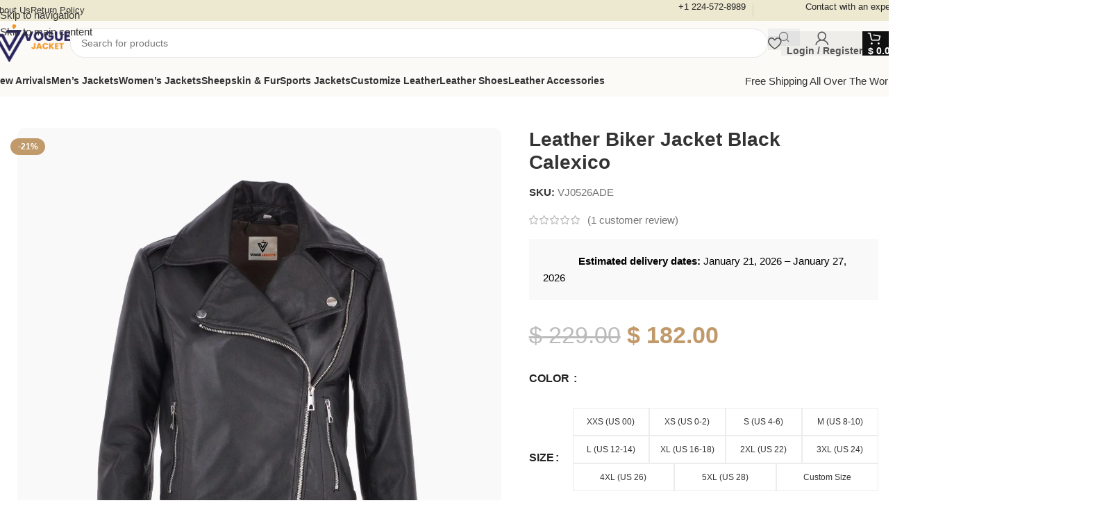

--- FILE ---
content_type: text/html; charset=UTF-8
request_url: https://voguejacket.com/product/leather-biker-jacket-black-calexico/
body_size: 73614
content:
<!DOCTYPE html><html lang="en-US" prefix="og: https://ogp.me/ns#"><head><script data-no-optimize="1">var litespeed_docref=sessionStorage.getItem("litespeed_docref");litespeed_docref&&(Object.defineProperty(document,"referrer",{get:function(){return litespeed_docref}}),sessionStorage.removeItem("litespeed_docref"));</script> <meta charset="UTF-8"><link rel="profile" href="https://gmpg.org/xfn/11"><link rel="pingback" href="https://voguejacket.com/xmlrpc.php">
 <script data-cfasync="false" data-pagespeed-no-defer>var gtm4wp_datalayer_name = "dataLayer";
	var dataLayer = dataLayer || [];
	const gtm4wp_use_sku_instead = 0;
	const gtm4wp_currency = 'USD';
	const gtm4wp_product_per_impression = 10;
	const gtm4wp_clear_ecommerce = true;
	const gtm4wp_datalayer_max_timeout = 2000;</script> <meta name="google-site-verification" content="jO4v5To9KqALMuIBcOomXpT3L0XiaBQ1wXg4MH_jUlg" /><meta name="p:domain_verify" content="b06d21588e2d2b45df9ec4d8e90765de" /><title>Women&#039;s Leather Biker Jacket Black Calexico | Vogue Jacket</title><meta name="description" content="Shop Women&#039;s Leather Biker Jacket Black Calexico 100% genuine leather with asymmetrical zip, quilted shoulders &amp; timeless biker style. Fast global shipping from Vogue Jacket."/><meta name="robots" content="follow, index, max-snippet:-1, max-video-preview:-1, max-image-preview:large"/><link rel="canonical" href="https://voguejacket.com/product/leather-biker-jacket-black-calexico/" /><meta property="og:locale" content="en_US" /><meta property="og:type" content="product" /><meta property="og:title" content="Women&#039;s Leather Biker Jacket Black Calexico | Vogue Jacket" /><meta property="og:description" content="Shop Women&#039;s Leather Biker Jacket Black Calexico 100% genuine leather with asymmetrical zip, quilted shoulders &amp; timeless biker style. Fast global shipping from Vogue Jacket." /><meta property="og:url" content="https://voguejacket.com/product/leather-biker-jacket-black-calexico/" /><meta property="og:site_name" content="Vogue Jacket" /><meta property="og:updated_time" content="2025-10-04T18:39:54-05:00" /><meta property="og:image" content="https://voguejacket.com/wp-content/uploads/2021/04/vogue-jacket-leather-biker-jacket-black-calexico-image200.jpg" /><meta property="og:image:secure_url" content="https://voguejacket.com/wp-content/uploads/2021/04/vogue-jacket-leather-biker-jacket-black-calexico-image200.jpg" /><meta property="og:image:width" content="1000" /><meta property="og:image:height" content="1214" /><meta property="og:image:alt" content="Women&#039;s Leather Biker Jacket Black Calexico" /><meta property="og:image:type" content="image/jpeg" /><meta property="product:availability" content="instock" /><meta name="twitter:card" content="summary_large_image" /><meta name="twitter:title" content="Women&#039;s Leather Biker Jacket Black Calexico | Vogue Jacket" /><meta name="twitter:description" content="Shop Women&#039;s Leather Biker Jacket Black Calexico 100% genuine leather with asymmetrical zip, quilted shoulders &amp; timeless biker style. Fast global shipping from Vogue Jacket." /><meta name="twitter:site" content="@voguejacket" /><meta name="twitter:creator" content="@voguejacket" /><meta name="twitter:image" content="https://voguejacket.com/wp-content/uploads/2021/04/vogue-jacket-leather-biker-jacket-black-calexico-image200.jpg" /> <script type="application/ld+json" class="rank-math-schema">{"@context":"https://schema.org","@graph":[{"@type":"Place","@id":"https://voguejacket.com/#place","geo":{"@type":"GeoCoordinates","latitude":"42.0330925","longitude":"-87.8638027"},"hasMap":"https://www.google.com/maps/search/?api=1&amp;query=42.0330925,-87.8638027","address":{"@type":"PostalAddress","streetAddress":"1400 Renaissance Drive Park Ridge","addressRegion":"Illinois","postalCode":"60068"}},{"@type":["ClothingStore","Organization"],"@id":"https://voguejacket.com/#organization","name":"Vogue Jacket","url":"https://voguejacket.com","sameAs":["https://www.facebook.com/voguejacket/","https://twitter.com/voguejacket","https://www.instagram.com/voguejacket/","https://www.linkedin.com/company/voguejacket/","https://www.tiktok.com/@voguejacket/","https://www.pinterest.com/voguejacket/"],"email":"info@voguejacket.com","address":{"@type":"PostalAddress","streetAddress":"1400 Renaissance Drive Park Ridge","addressRegion":"Illinois","postalCode":"60068"},"logo":{"@type":"ImageObject","@id":"https://voguejacket.com/#logo","url":"https://voguejacket.com/wp-content/uploads/2025/04/Vogue-Jacket-Square-logo.png","contentUrl":"https://voguejacket.com/wp-content/uploads/2025/04/Vogue-Jacket-Square-logo.png","caption":"Vogue Jacket","inLanguage":"en-US"},"priceRange":"$$","openingHours":["Monday,Tuesday,Wednesday,Thursday,Friday,Saturday 24:00"],"description":"Vogue Jacket embarked on its journey with the ambition to revolutionize the fashion industry. Disheartened by exorbitant prices and generic designs, we set out on a mission to establish a brand prioritizing accessibility without compromising quality. About us: Since our inception, our goal has been to redefine luxury, ensuring high-end jackets are within reach for fashion enthusiasts from all walks of life.","legalName":"Vogue Jacket","location":{"@id":"https://voguejacket.com/#place"},"image":{"@id":"https://voguejacket.com/#logo"},"telephone":"+1-224-572-8989"},{"@type":"WebSite","@id":"https://voguejacket.com/#website","url":"https://voguejacket.com","name":"Vogue Jacket","alternateName":"VJ","publisher":{"@id":"https://voguejacket.com/#organization"},"inLanguage":"en-US"},{"@type":"ImageObject","@id":"https://voguejacket.com/wp-content/uploads/2021/04/vogue-jacket-leather-biker-jacket-black-calexico-image200.jpg","url":"https://voguejacket.com/wp-content/uploads/2021/04/vogue-jacket-leather-biker-jacket-black-calexico-image200.jpg","width":"1000","height":"1214","caption":"Women's\u00a0Leather Biker Jacket Black Calexico","inLanguage":"en-US"},{"@type":"BreadcrumbList","@id":"https://voguejacket.com/product/leather-biker-jacket-black-calexico/#breadcrumb","itemListElement":[{"@type":"ListItem","position":"1","item":{"@id":"https://voguejacket.com","name":"Home"}},{"@type":"ListItem","position":"2","item":{"@id":"https://voguejacket.com/product-category/women-leather-collection/","name":"Women's Leather Collection"}},{"@type":"ListItem","position":"3","item":{"@id":"https://voguejacket.com/product/leather-biker-jacket-black-calexico/","name":"Leather Biker Jacket Black Calexico"}}]},{"@type":"ItemPage","@id":"https://voguejacket.com/product/leather-biker-jacket-black-calexico/#webpage","url":"https://voguejacket.com/product/leather-biker-jacket-black-calexico/","name":"Women&#039;s\u00a0Leather Biker Jacket Black Calexico | Vogue Jacket","datePublished":"2021-04-05T02:30:47-05:00","dateModified":"2025-10-04T18:39:54-05:00","isPartOf":{"@id":"https://voguejacket.com/#website"},"primaryImageOfPage":{"@id":"https://voguejacket.com/wp-content/uploads/2021/04/vogue-jacket-leather-biker-jacket-black-calexico-image200.jpg"},"inLanguage":"en-US","breadcrumb":{"@id":"https://voguejacket.com/product/leather-biker-jacket-black-calexico/#breadcrumb"}},{"@type":"Product","name":"Women's\u00a0Leather Biker Jacket Black Calexico | Vogue Jacket","description":"Shop Women's\u00a0Leather Biker Jacket Black Calexico 100% genuine leather with asymmetrical zip, quilted shoulders &amp; timeless biker style. Fast global shipping from Vogue Jacket.","sku":"VJ0526ADE","category":"Women's Leather Collection","mainEntityOfPage":{"@id":"https://voguejacket.com/product/leather-biker-jacket-black-calexico/#webpage"},"image":[{"@type":"ImageObject","url":"https://voguejacket.com/wp-content/uploads/2021/04/vogue-jacket-leather-biker-jacket-black-calexico-image200.jpg","height":"1214","width":"1000"},{"@type":"ImageObject","url":"https://voguejacket.com/wp-content/uploads/2021/04/vogue-jacket-leather-biker-jacket-black-calexico-image201.jpg","height":"1214","width":"1000"},{"@type":"ImageObject","url":"https://voguejacket.com/wp-content/uploads/2021/04/vogue-jacket-leather-biker-jacket-black-calexico-image202.jpg","height":"1214","width":"1000"},{"@type":"ImageObject","url":"https://voguejacket.com/wp-content/uploads/2021/04/vogue-jacket-leather-biker-jacket-black-calexico-image203.jpg","height":"1214","width":"1000"}],"aggregateRating":{"@type":"AggregateRating","ratingValue":"5.00","bestRating":"5","ratingCount":"1","reviewCount":"1"},"review":[{"@type":"Review","@id":"https://voguejacket.com/product/leather-biker-jacket-black-calexico/#li-comment-26","description":"Exactly what I was looking for","datePublished":"2023-11-05 10:46:37","reviewRating":{"@type":"Rating","ratingValue":"5","bestRating":"5","worstRating":"1"},"author":{"@type":"Person","name":"Darian Willis"}}],"offers":{"@type":"Offer","price":"182.00","priceValidUntil":"2027-12-31","priceCurrency":"USD","availability":"http://schema.org/InStock","seller":{"@type":"Organization","@id":"https://voguejacket.com/","name":"Vogue Jacket","url":"https://voguejacket.com","logo":"https://voguejacket.com/wp-content/uploads/2025/04/Vogue-Jacket-Square-logo.png"},"url":"https://voguejacket.com/product/leather-biker-jacket-black-calexico/"},"color":"Black","additionalProperty":[{"@type":"PropertyValue","name":"pa_age-group","value":"Adult"},{"@type":"PropertyValue","name":"pa_brand","value":"Vogue Jacket"},{"@type":"PropertyValue","name":"pa_condition","value":"New"},{"@type":"PropertyValue","name":"pa_gender","value":"Female"},{"@type":"PropertyValue","name":"pa_material","value":"Genuine Leather"}],"@id":"https://voguejacket.com/product/leather-biker-jacket-black-calexico/#richSnippet"}]}</script> <link rel='dns-prefetch' href='//capi-automation.s3.us-east-2.amazonaws.com' /><link rel='dns-prefetch' href='//stats.wp.com' /><link rel='dns-prefetch' href='//fonts.googleapis.com' /><link rel="alternate" type="application/rss+xml" title="Vogue Jacket &raquo; Feed" href="https://voguejacket.com/feed/" /><link rel="alternate" type="application/rss+xml" title="Vogue Jacket &raquo; Comments Feed" href="https://voguejacket.com/comments/feed/" /><link rel="alternate" type="application/rss+xml" title="Vogue Jacket &raquo; Leather Biker Jacket Black Calexico Comments Feed" href="https://voguejacket.com/product/leather-biker-jacket-black-calexico/feed/" /><link rel="alternate" title="oEmbed (JSON)" type="application/json+oembed" href="https://voguejacket.com/wp-json/oembed/1.0/embed?url=https%3A%2F%2Fvoguejacket.com%2Fproduct%2Fleather-biker-jacket-black-calexico%2F" /><link rel="alternate" title="oEmbed (XML)" type="text/xml+oembed" href="https://voguejacket.com/wp-json/oembed/1.0/embed?url=https%3A%2F%2Fvoguejacket.com%2Fproduct%2Fleather-biker-jacket-black-calexico%2F&#038;format=xml" /><style id='wp-img-auto-sizes-contain-inline-css' type='text/css'>img:is([sizes=auto i],[sizes^="auto," i]){contain-intrinsic-size:3000px 1500px}
/*# sourceURL=wp-img-auto-sizes-contain-inline-css */</style><link data-optimized="2" rel="stylesheet" href="https://voguejacket.com/wp-content/litespeed/css/6b26449eab227bd3303fcf9203190a43.css?ver=92c0f" /><style id='woocommerce-inline-inline-css' type='text/css'>.woocommerce form .form-row .required { visibility: visible; }
/*# sourceURL=woocommerce-inline-inline-css */</style> <script type="litespeed/javascript" data-src="https://voguejacket.com/wp-includes/js/jquery/jquery.min.js" id="jquery-core-js"></script> <script id="wc-add-to-cart-js-extra" type="litespeed/javascript">var wc_add_to_cart_params={"ajax_url":"/wp-admin/admin-ajax.php","wc_ajax_url":"/?wc-ajax=%%endpoint%%","i18n_view_cart":"View cart","cart_url":"https://voguejacket.com/cart/","is_cart":"","cart_redirect_after_add":"no"}</script> <script id="wc-single-product-js-extra" type="litespeed/javascript">var wc_single_product_params={"i18n_required_rating_text":"Please select a rating","i18n_rating_options":["1 of 5 stars","2 of 5 stars","3 of 5 stars","4 of 5 stars","5 of 5 stars"],"i18n_product_gallery_trigger_text":"View full-screen image gallery","review_rating_required":"yes","flexslider":{"rtl":!1,"animation":"slide","smoothHeight":!0,"directionNav":!1,"controlNav":"thumbnails","slideshow":!1,"animationSpeed":500,"animationLoop":!1,"allowOneSlide":!1},"zoom_enabled":"","zoom_options":[],"photoswipe_enabled":"","photoswipe_options":{"shareEl":!1,"closeOnScroll":!1,"history":!1,"hideAnimationDuration":0,"showAnimationDuration":0},"flexslider_enabled":""}</script> <script id="woocommerce-js-extra" type="litespeed/javascript">var woocommerce_params={"ajax_url":"/wp-admin/admin-ajax.php","wc_ajax_url":"/?wc-ajax=%%endpoint%%","i18n_password_show":"Show password","i18n_password_hide":"Hide password"}</script> <script></script><link rel="https://api.w.org/" href="https://voguejacket.com/wp-json/" /><link rel="alternate" title="JSON" type="application/json" href="https://voguejacket.com/wp-json/wp/v2/product/13662" /><link rel="EditURI" type="application/rsd+xml" title="RSD" href="https://voguejacket.com/xmlrpc.php?rsd" /><meta name="generator" content="WordPress 6.9" /><link rel='shortlink' href='https://voguejacket.com/?p=13662' /><style>img#wpstats{display:none}</style>
 <script data-cfasync="false" data-pagespeed-no-defer>var dataLayer_content = {"pagePostType":"product","pagePostType2":"single-product","pagePostAuthor":"Vogue Jacket","customerTotalOrders":0,"customerTotalOrderValue":0,"customerFirstName":"","customerLastName":"","customerBillingFirstName":"","customerBillingLastName":"","customerBillingCompany":"","customerBillingAddress1":"","customerBillingAddress2":"","customerBillingCity":"","customerBillingState":"","customerBillingPostcode":"","customerBillingCountry":"","customerBillingEmail":"","customerBillingEmailHash":"","customerBillingPhone":"","customerShippingFirstName":"","customerShippingLastName":"","customerShippingCompany":"","customerShippingAddress1":"","customerShippingAddress2":"","customerShippingCity":"","customerShippingState":"","customerShippingPostcode":"","customerShippingCountry":"","productRatingCounts":{"5":1},"productAverageRating":5,"productReviewCount":1,"productType":"variable","productIsVariable":1};
	dataLayer.push( dataLayer_content );</script> <script data-cfasync="false" data-pagespeed-no-defer>(function(w,d,s,l,i){w[l]=w[l]||[];w[l].push({'gtm.start':
new Date().getTime(),event:'gtm.js'});var f=d.getElementsByTagName(s)[0],
j=d.createElement(s),dl=l!='dataLayer'?'&l='+l:'';j.async=true;j.src=
'//www.googletagmanager.com/gtm.js?id='+i+dl;f.parentNode.insertBefore(j,f);
})(window,document,'script','dataLayer','GTM-WDVHQ8KV');</script> <meta name="google-site-verification" content="jO4v5To9KqALMuIBcOomXpT3L0XiaBQ1wXg4MH_jUlg" /><meta name="viewport" content="width=device-width, initial-scale=1.0, maximum-scale=1.0, user-scalable=no">
<noscript><style>.woocommerce-product-gallery{ opacity: 1 !important; }</style></noscript><link rel="preconnect" href="//code.tidio.co"> <script  type="litespeed/javascript">!function(f,b,e,v,n,t,s){if(f.fbq)return;n=f.fbq=function(){n.callMethod?n.callMethod.apply(n,arguments):n.queue.push(arguments)};if(!f._fbq)f._fbq=n;n.push=n;n.loaded=!0;n.version='2.0';n.queue=[];t=b.createElement(e);t.async=!0;t.src=v;s=b.getElementsByTagName(e)[0];s.parentNode.insertBefore(t,s)}(window,document,'script','https://connect.facebook.net/en_US/fbevents.js')</script>  <script  type="litespeed/javascript">fbq('init','359105056568937',{},{"agent":"woocommerce_6-10.4.3-3.5.15"});document.addEventListener('DOMContentLiteSpeedLoaded',function(){document.body.insertAdjacentHTML('beforeend','<div class=\"wc-facebook-pixel-event-placeholder\"></div>')},!1)</script> <meta name="generator" content="Powered by WPBakery Page Builder - drag and drop page builder for WordPress."/><link rel="icon" href="https://voguejacket.com/wp-content/uploads/2025/08/Favicon-150x150.png" sizes="32x32" /><link rel="icon" href="https://voguejacket.com/wp-content/uploads/2025/08/Favicon-300x300.png" sizes="192x192" /><link rel="apple-touch-icon" href="https://voguejacket.com/wp-content/uploads/2025/08/Favicon-300x300.png" /><meta name="msapplication-TileImage" content="https://voguejacket.com/wp-content/uploads/2025/08/Favicon-300x300.png" /><style type="text/css" id="wp-custom-css">body.home #main-content .ppcp-messages {
    display: none;
}
body.home .ppcp-messages {
    visibility: hidden;
    height: 0;
    overflow: hidden;
}
a.glink span {
    font-size: 13px !important;
}
a.glink img {
    width: 16px !important;
}

.single_add_to_cart_button {
	padding: 15px 20px !important;
  font-size: 16px !important;
}
.wd-buy-now-btn {
		padding: 15px 20px !important;
   	font-size: 16px !important;
}
.wd-swatches-product .variations .wd-swatches {
  display: flex;
  flex-wrap: wrap;
  gap: 10px;
}
.wd-swatches-product .wd-swatch.wd-text {
  flex: 1 0 calc(25% - 20px);
  min-height: 40px;
  display: flex;
  align-items: center;
  justify-content: center;
  color: #333;
  font-weight: 400;
}
.wd-swatches-product .wd-swatch.wd-text.selected {
  border-color: #000;
  background-color: #f5f5f5;
}

.pi-edd {
    border-radius: 50px;
    width: 100%;
}
#made_to_measure_button {
   	background-color: #e9e9e9;
  	color: #000;
    padding: 15px;
    font-weight: 600;
    cursor: pointer;
    transition: 0.3s ease;
    border-radius: 35px;
		width: 100%;
}
.measurement-fields {
		padding: 20px;
    margin-top: 20px;
    display: grid;
    grid-template-columns: 1fr 1fr;
    gap: 20px;
}
.measurement-input {
    display: flex;
    flex-direction: column;
}
.measurement-input label {
    font-weight: 600;
    font-size: 14px;
    margin-bottom: 6px;
}
.measurement-input input {
    padding: 10px;
    font-size: 14px;
    border: 1px solid #ccc;
    border-radius: 4px;
    width: 100%;
}
.measurement-fields .note {
    grid-column: span 2;
    font-size: 13px;
    color: #666;
    margin-top: 10px;
}
#shoe_mtm_button {
    background-color: #e9e9e9;
  	color: #000;
    padding: 15px;
    font-weight: 600;
    cursor: pointer;
    transition: 0.3s ease;
    border-radius: 35px;
		width: 100%;
}
.shoe-fields{
	padding: 20px;
}
.shoe-measurement-row-radio{
		display: flex;
    align-items: center;
    margin-bottom: 15px;
    gap: 10px;
}
.shoe-measurement-row-regular{
		display: flex;
    align-items: center;
    margin-bottom: 15px;
    gap: 10px;
}
.shoe-measurement-row {
    align-items: center;
    margin-bottom: 15px;
}
.shoe-measurement-row label.label-text {
    width: 200px;
    font-weight: 600;
    font-size: 14px;
    margin: 0;
}
.shoe-measurement-row .field-group {
    display: flex;
    flex-wrap: wrap;
    gap: 10px;
    flex: 1;
    align-items: center;
}
.shoe-measurement-row input[type="text"],
.shoe-measurement-row select {
    padding: 10px;
    font-size: 14px;
    border: 1px solid #ccc;
    border-radius: 4px;
    min-width: 100px;
    flex: 1;
}
.shoe-measurement-row .field-group .radio-option {
    display: flex;
    align-items: center;
    gap: 5px;
    margin-right: 15px;
}
.shoe-measurement-row .field-group .radio-option label {
    margin: 0;
}
@media (max-width: 420px) {
  [class*="wd-swatches"].wd-text-style-4 .wd-swatch.wd-text .wd-swatch-text {
  font-size: 10px !important;
}
}</style><style></style><noscript><style>.wpb_animate_when_almost_visible { opacity: 1; }</style></noscript><style id="wd-style-header_475424-css" data-type="wd-style-header_475424">:root{
	--wd-top-bar-h: 30px;
	--wd-top-bar-sm-h: 30px;
	--wd-top-bar-sticky-h: .00001px;
	--wd-top-bar-brd-w: .00001px;

	--wd-header-general-h: 64px;
	--wd-header-general-sm-h: 64px;
	--wd-header-general-sticky-h: 60px;
	--wd-header-general-brd-w: .00001px;

	--wd-header-bottom-h: 45px;
	--wd-header-bottom-sm-h: .00001px;
	--wd-header-bottom-sticky-h: 45px;
	--wd-header-bottom-brd-w: .00001px;

	--wd-header-clone-h: .00001px;

	--wd-header-brd-w: calc(var(--wd-top-bar-brd-w) + var(--wd-header-general-brd-w) + var(--wd-header-bottom-brd-w));
	--wd-header-h: calc(var(--wd-top-bar-h) + var(--wd-header-general-h) + var(--wd-header-bottom-h) + var(--wd-header-brd-w));
	--wd-header-sticky-h: calc(var(--wd-top-bar-sticky-h) + var(--wd-header-general-sticky-h) + var(--wd-header-bottom-sticky-h) + var(--wd-header-clone-h) + var(--wd-header-brd-w));
	--wd-header-sm-h: calc(var(--wd-top-bar-sm-h) + var(--wd-header-general-sm-h) + var(--wd-header-bottom-sm-h) + var(--wd-header-brd-w));
}

.whb-top-bar .wd-dropdown {
	margin-top: -6px;
}

.whb-top-bar .wd-dropdown:after {
	height: 5px;
}


.whb-sticked .whb-general-header .wd-dropdown:not(.sub-sub-menu) {
	margin-top: 9px;
}

.whb-sticked .whb-general-header .wd-dropdown:not(.sub-sub-menu):after {
	height: 20px;
}




.whb-header-bottom .wd-dropdown {
	margin-top: 1.5px;
}

.whb-header-bottom .wd-dropdown:after {
	height: 12.5px;
}

.whb-sticked .whb-header-bottom .wd-dropdown:not(.sub-sub-menu) {
	margin-top: 1.5px;
}

.whb-sticked .whb-header-bottom .wd-dropdown:not(.sub-sub-menu):after {
	height: 12.5px;
}


		
.whb-cnp9n8j9vd9piydx94j5.info-box-wrapper div.wd-info-box {
	--ib-icon-sp: 10px;
}
.whb-cnp9n8j9vd9piydx94j5 .info-box-title {
	color: rgba(36, 36, 36, 1);
	font-weight: 400;
}
.whb-cnp9n8j9vd9piydx94j5 .wd-info-box .info-box-title {
	font-size: 13px;
}
.whb-ucg7uwr4yefxr2fcvlao.info-box-wrapper div.wd-info-box {
	--ib-icon-sp: 10px;
}
.whb-ucg7uwr4yefxr2fcvlao .info-box-title {
	color: rgba(36, 36, 36, 1);
	font-weight: 400;
}
.whb-ucg7uwr4yefxr2fcvlao .wd-info-box .info-box-title {
	font-size: 13px;
}
.whb-top-bar {
	background-color: rgba(237, 232, 208, 1);
}

.whb-3dr2urezpqgndfjlfa22 form.searchform {
	--wd-form-height: 42px;
}
.whb-row .whb-tu39rl1tsd8wpcxl7lnl.wd-tools-element .wd-tools-inner, .whb-row .whb-tu39rl1tsd8wpcxl7lnl.wd-tools-element > a > .wd-tools-icon {
	color: rgba(16, 16, 16, 0.7);
	background-color: rgba(16, 16, 16, 0.05);
}
.whb-row .whb-tu39rl1tsd8wpcxl7lnl.wd-tools-element:hover .wd-tools-inner, .whb-row .whb-tu39rl1tsd8wpcxl7lnl.wd-tools-element:hover > a > .wd-tools-icon {
	color: rgba(16, 16, 16, 0.5);
}
.whb-row .whb-itc82qyu9f3s0tscappq.wd-tools-element .wd-tools-inner, .whb-row .whb-itc82qyu9f3s0tscappq.wd-tools-element > a > .wd-tools-icon {
	color: rgba(16, 16, 16, 0.7);
	background-color: rgba(16, 16, 16, 0.05);
}
.whb-row .whb-itc82qyu9f3s0tscappq.wd-tools-element:hover .wd-tools-inner, .whb-row .whb-itc82qyu9f3s0tscappq.wd-tools-element:hover > a > .wd-tools-icon {
	color: rgba(16, 16, 16, 0.5);
}
.whb-row .whb-d3rr7l2o7d965a6qvawk.wd-tools-element .wd-tools-inner, .whb-row .whb-d3rr7l2o7d965a6qvawk.wd-tools-element > a > .wd-tools-icon {
	color: rgba(16, 16, 16, 0.7);
	background-color: rgba(16, 16, 16, 0.05);
}
.whb-row .whb-d3rr7l2o7d965a6qvawk.wd-tools-element:hover .wd-tools-inner, .whb-row .whb-d3rr7l2o7d965a6qvawk.wd-tools-element:hover > a > .wd-tools-icon {
	color: rgba(16, 16, 16, 0.5);
}
.whb-row .whb-1tzj5wztzw6bwmvl2bt8.wd-tools-element .wd-tools-inner, .whb-row .whb-1tzj5wztzw6bwmvl2bt8.wd-tools-element > a > .wd-tools-icon {
	color: rgba(255, 255, 255, 1);
	background-color: rgba(16, 16, 16, 1);
}
.whb-row .whb-1tzj5wztzw6bwmvl2bt8.wd-tools-element:hover .wd-tools-inner, .whb-row .whb-1tzj5wztzw6bwmvl2bt8.wd-tools-element:hover > a > .wd-tools-icon {
	color: rgba(255, 255, 255, 0.9);
	background-color: rgba(36, 36, 36, 1);
}
.whb-general-header {
	background-color: rgba(251, 250, 247, 1);
}

.whb-v3xalsxx5qj6k8pocye1 a:is(.btn-style-default, .btn-style-3d) {
	background-color: rgba(224, 234, 240, 1);
}
.whb-v3xalsxx5qj6k8pocye1 a:is(.btn-style-bordered, .btn-style-link) {
	border-color: rgba(224, 234, 240, 1);
}
.whb-v3xalsxx5qj6k8pocye1 a:is(.btn-style-bordered, .btn-style-default, .btn-style-3d):hover {
	background-color: rgba(215, 229, 237, 1);
}
.whb-v3xalsxx5qj6k8pocye1 a:is(.btn-style-bordered, .btn-style-link):hover {
	border-color: rgba(215, 229, 237, 1);
}
.whb-header-bottom {
	background-color: rgba(251, 250, 247, 1);
}</style> <script type="litespeed/javascript" data-src="https://www.googletagmanager.com/gtag/js?id=AW-16771549556"></script> <script type="litespeed/javascript">window.dataLayer=window.dataLayer||[];function gtag(){dataLayer.push(arguments)}
gtag('consent','default',{analytics_storage:'denied',ad_storage:'denied',ad_user_data:'denied',ad_personalization:'denied',region:['AT','BE','BG','HR','CY','CZ','DK','EE','FI','FR','DE','GR','HU','IS','IE','IT','LV','LI','LT','LU','MT','NL','NO','PL','PT','RO','SK','SI','ES','SE','GB','CH'],wait_for_update:500,});gtag('js',new Date());gtag('set','developer_id.dOGY3NW',!0);gtag("config","AW-16771549556",{"groups":"GLA","send_page_view":!1})</script> </head><body class="wp-singular product-template-default single single-product postid-13662 wp-theme-woodmart wp-child-theme-woodmart-child theme-woodmart woocommerce woocommerce-page woocommerce-no-js wrapper-custom  categories-accordion-on woodmart-ajax-shop-on sticky-toolbar-on wpb-js-composer js-comp-ver-8.7.2 vc_responsive"> <script type="text/javascript" id="wd-flicker-fix">// Flicker fix.</script> <noscript><iframe data-lazyloaded="1" src="about:blank" data-litespeed-src="https://www.googletagmanager.com/ns.html?id=GTM-WDVHQ8KV" height="0" width="0" style="display:none;visibility:hidden" aria-hidden="true"></iframe></noscript>
<script type="litespeed/javascript">gtag("event","page_view",{send_to:"GLA"})</script> <div class="wd-skip-links">
<a href="#menu-main-navigation" class="wd-skip-navigation btn">
Skip to navigation					</a>
<a href="#main-content" class="wd-skip-content btn">
Skip to main content			</a></div><div class="wd-page-wrapper website-wrapper"><header class="whb-header whb-header_475424 whb-sticky-shadow whb-scroll-slide whb-sticky-real whb-hide-on-scroll"><div class="whb-main-header"><div class="whb-row whb-top-bar whb-not-sticky-row whb-with-bg whb-without-border whb-color-dark whb-flex-flex-middle"><div class="container"><div class="whb-flex-row whb-top-bar-inner"><div class="whb-column whb-col-left whb-column5 whb-visible-lg"><nav class="wd-header-nav wd-header-secondary-nav whb-qzf4x22dwh663n6f0ebd text-left" role="navigation" aria-label="Top bar menu"><ul id="menu-top-bar-menu" class="menu wd-nav wd-nav-header wd-nav-secondary wd-style-separated wd-gap-s"><li id="menu-item-29407" class="menu-item menu-item-type-post_type menu-item-object-page menu-item-29407 item-level-0 menu-simple-dropdown wd-event-hover" ><a href="https://voguejacket.com/about-us/" class="woodmart-nav-link"><span class="nav-link-text">About Us</span></a></li><li id="menu-item-29466" class="menu-item menu-item-type-post_type menu-item-object-page menu-item-29466 item-level-0 menu-simple-dropdown wd-event-hover" ><a href="https://voguejacket.com/return-exchange-policy/" class="woodmart-nav-link"><span class="nav-link-text">Return Policy</span></a></li></ul></nav></div><div class="whb-column whb-col-center whb-column6 whb-visible-lg whb-empty-column"></div><div class="whb-column whb-col-right whb-column7 whb-visible-lg"><div class="info-box-wrapper  whb-cnp9n8j9vd9piydx94j5"><div id="wd-696cbe892a05d" class=" wd-info-box text-left box-icon-align-left box-style-base color-scheme- wd-bg-none wd-items-middle "><div class="box-icon-wrapper  box-with-icon box-icon-simple"><div class="info-box-icon"><div class="info-svg-wrapper" style="width: 16px;height: 16px;"><img class=" wd-lazy-fade"  src="https://voguejacket.com/wp-content/themes/woodmart/images/lazy.svg" data-src="https://voguejacket.com/wp-content/uploads/2023/06/wd-furniture-phone-1.svg" title="wd-furniture-phone" loading="lazy" width="16" height="16"></div></div></div><div class="info-box-content"><p class="info-box-title title box-title-style-default font-text wd-fontsize-s">+1 224-572-8989</p><div class="info-box-inner reset-last-child"></div></div><a class="wd-info-box-link wd-fill" aria-label="Infobox link" href="tel:+12245728989" title=""></a></div></div><div class="whb-space-element whb-g902t079meiu6nnvynt4 " style="width:10px;"></div><div class="wd-header-divider whb-divider-default whb-gr1qxqejump9dscfc4xy"></div><div class="whb-space-element whb-f1n47y7t3m5j4o05w3zg " style="width:10px;"></div><div class="info-box-wrapper  whb-ucg7uwr4yefxr2fcvlao"><div id="wd-696cbe892a4be" class=" wd-info-box text-left box-icon-align-left box-style-base color-scheme- wd-bg-none wd-items-middle "><div class="box-icon-wrapper  box-with-icon box-icon-simple"><div class="info-box-icon">
<img width="65" height="22" src="https://voguejacket.com/wp-content/themes/woodmart/images/lazy.svg" class="attachment-65x22 size-65x22 wd-lazy-fade" alt="Contact us" decoding="async" srcset="" sizes="(max-width: 65px) 100vw, 65px" data-src="https://voguejacket.com/wp-content/uploads/2023/06/wd-furniture-contact-expert-65x22.png" data-srcset="https://voguejacket.com/wp-content/uploads/2023/06/wd-furniture-contact-expert-65x22.png 65w, https://voguejacket.com/wp-content/uploads/2023/06/wd-furniture-contact-expert.png 142w" /></div></div><div class="info-box-content"><p class="info-box-title title box-title-style-default font-text wd-fontsize-s">Contact with an expert</p><div class="info-box-inner reset-last-child"></div></div><a class="wd-info-box-link wd-fill" aria-label="Infobox link" href="https://voguejacket.com/contact-us/" title=""></a></div></div></div><div class="whb-column whb-col-mobile whb-column_mobile1 whb-hidden-lg"><div class="wd-header-html wd-entry-content whb-rl99lkgkjnze3buhzr3c"><style data-type="vc_shortcodes-custom-css">.wd-rs-689b234edf934 .wd-marquee{--wd-marquee-speed: 15s;font-size: 14px;}</style><div class="wpb-content-wrapper"><div class="vc_row wpb_row vc_row-fluid"><div class="wpb_column vc_column_container vc_col-sm-12"><div class="vc_column-inner"><div class="wpb_wrapper"><div id="wd-689b234edf934" class="wd-marquee-wrapp  wd-rs-689b234edf934 "><div class="wd-marquee"><div class="wd-marquee-content">
<span class="wd-marquee-item">
<img class=" wd-lazy-fade"  alt="retail-free-shipping" src="https://voguejacket.com/wp-content/themes/woodmart/images/lazy.svg" data-src="https://voguejacket.com/wp-content/uploads/2024/11/retail-free-shipping.svg" title="retail-free-shipping" loading="lazy" width="20" height="20">
Free Shipping All Over The World
</span></div><div class="wd-marquee-content">
<span class="wd-marquee-item">
<img class=" wd-lazy-fade"  alt="retail-free-shipping" src="https://voguejacket.com/wp-content/themes/woodmart/images/lazy.svg" data-src="https://voguejacket.com/wp-content/uploads/2024/11/retail-free-shipping.svg" title="retail-free-shipping" loading="lazy" width="20" height="20">
Free Shipping All Over The World
</span></div></div></div></div></div></div></div></div></div></div></div></div></div><div class="whb-row whb-general-header whb-sticky-row whb-with-bg whb-without-border whb-color-dark whb-flex-flex-middle"><div class="container"><div class="whb-flex-row whb-general-header-inner"><div class="whb-column whb-col-left whb-column8 whb-visible-lg"><div class="site-logo whb-gah2zyk1x87lql1mftwr">
<a href="https://voguejacket.com/" class="wd-logo wd-main-logo" rel="home" aria-label="Site logo">
<img data-lazyloaded="1" src="[data-uri]" width="500" height="244" data-src="https://voguejacket.com/wp-content/uploads/2025/08/Vogue-Jacket-Logo-Header.png" class="attachment-full size-full" alt="Vogue Jacket Logo Header" style="max-width:300px;" decoding="async" data-srcset="https://voguejacket.com/wp-content/uploads/2025/08/Vogue-Jacket-Logo-Header.png 500w, https://voguejacket.com/wp-content/uploads/2025/08/Vogue-Jacket-Logo-Header-400x195.png 400w, https://voguejacket.com/wp-content/uploads/2025/08/Vogue-Jacket-Logo-Header-150x73.png 150w" data-sizes="(max-width: 500px) 100vw, 500px" />	</a></div></div><div class="whb-column whb-col-center whb-column9 whb-visible-lg"><div class="wd-search-form  wd-header-search-form wd-display-form whb-3dr2urezpqgndfjlfa22"><form role="search" method="get" class="searchform  wd-style-4 woodmart-ajax-search" action="https://voguejacket.com/"  data-thumbnail="1" data-price="1" data-post_type="product" data-count="20" data-sku="0" data-symbols_count="3" data-include_cat_search="no" autocomplete="off">
<input type="text" class="s" placeholder="Search for products" value="" name="s" aria-label="Search" title="Search for products" required/>
<input type="hidden" name="post_type" value="product"><span tabindex="0" aria-label="Clear search" class="wd-clear-search wd-role-btn wd-hide"></span>
<button type="submit" class="searchsubmit">
<span>
Search		</span>
</button></form><div class="wd-search-results-wrapper"><div class="wd-search-results wd-dropdown-results wd-dropdown wd-scroll"><div class="wd-scroll-content"></div></div></div></div></div><div class="whb-column whb-col-right whb-column10 whb-visible-lg"><div class="wd-header-wishlist wd-tools-element wd-style-icon wd-design-7 whb-itc82qyu9f3s0tscappq" title="My Wishlist">
<a href="https://voguejacket.com/wishlist/" title="Wishlist products">
<span class="wd-tools-icon">
</span><span class="wd-tools-text">
Wishlist			</span></a></div><div class="wd-header-my-account wd-tools-element wd-event-hover wd-with-username wd-design-7 wd-account-style-icon login-side-opener wd-with-wrap whb-d3rr7l2o7d965a6qvawk">
<a href="https://voguejacket.com/my-account/" title="My account">
<span class="wd-tools-inner">
<span class="wd-tools-icon">
</span>
<span class="wd-tools-text">
Login / Register			</span></span>
</a></div><div class="wd-header-cart wd-tools-element wd-design-7 cart-widget-opener wd-style-text wd-with-wrap whb-1tzj5wztzw6bwmvl2bt8">
<a href="https://voguejacket.com/cart/" title="Shopping cart">
<span class="wd-tools-inner">
<span class="wd-tools-icon">
<span class="wd-cart-number wd-tools-count">0 <span>items</span></span>
</span>
<span class="wd-tools-text">
<span class="wd-cart-subtotal"><span class="woocommerce-Price-amount amount"><bdi><span class="woocommerce-Price-currencySymbol">&#36;</span>&nbsp;0.00</bdi></span></span>
</span></span>
</a></div></div><div class="whb-column whb-mobile-left whb-column_mobile2 whb-hidden-lg"><div class="wd-tools-element wd-header-mobile-nav wd-style-icon wd-design-1 whb-xppwexc5im2rbevb30qi">
<a href="#" rel="nofollow" aria-label="Open mobile menu">
<span class="wd-tools-icon">
</span><span class="wd-tools-text">Menu</span></a></div></div><div class="whb-column whb-mobile-center whb-column_mobile3 whb-hidden-lg"><div class="site-logo whb-yvtmdkxjypezrv8noxwa">
<a href="https://voguejacket.com/" class="wd-logo wd-main-logo" rel="home" aria-label="Site logo">
<img data-lazyloaded="1" src="[data-uri]" width="500" height="244" data-src="https://voguejacket.com/wp-content/uploads/2025/08/Vogue-Jacket-Logo-Header.png" class="attachment-full size-full" alt="Vogue Jacket Logo Header" style="max-width:180px;" decoding="async" data-srcset="https://voguejacket.com/wp-content/uploads/2025/08/Vogue-Jacket-Logo-Header.png 500w, https://voguejacket.com/wp-content/uploads/2025/08/Vogue-Jacket-Logo-Header-400x195.png 400w, https://voguejacket.com/wp-content/uploads/2025/08/Vogue-Jacket-Logo-Header-150x73.png 150w" data-sizes="(max-width: 500px) 100vw, 500px" />	</a></div></div><div class="whb-column whb-mobile-right whb-column_mobile4 whb-hidden-lg"><div class="wd-header-cart wd-tools-element wd-design-2 cart-widget-opener wd-style-icon whb-zdv2jgiopqxnzhlyriv8">
<a href="https://voguejacket.com/cart/" title="Shopping cart">
<span class="wd-tools-icon">
<span class="wd-cart-number wd-tools-count">0 <span>items</span></span>
</span>
<span class="wd-tools-text">
<span class="wd-cart-subtotal"><span class="woocommerce-Price-amount amount"><bdi><span class="woocommerce-Price-currencySymbol">&#36;</span>&nbsp;0.00</bdi></span></span>
</span></a></div></div></div></div></div><div class="whb-row whb-header-bottom whb-sticky-row whb-with-bg whb-without-border whb-color-dark whb-hidden-mobile whb-flex-flex-middle"><div class="container"><div class="whb-flex-row whb-header-bottom-inner"><div class="whb-column whb-col-left whb-column11 whb-visible-lg"><nav class="wd-header-nav wd-header-main-nav text-left wd-design-1 whb-n35jlqoy8ewgtg8zgvc5" role="navigation" aria-label="Main navigation"><ul id="menu-main-navigation" class="menu wd-nav wd-nav-header wd-nav-main wd-style-default wd-gap-m"><li id="menu-item-29756" class="menu-item menu-item-type-taxonomy menu-item-object-product_cat menu-item-29756 item-level-0 menu-simple-dropdown wd-event-hover" ><a href="https://voguejacket.com/product-category/new-arrivals/" class="woodmart-nav-link"><span class="nav-link-text">New Arrivals</span></a></li><li id="menu-item-28779" class="menu-item menu-item-type-taxonomy menu-item-object-product_cat menu-item-28779 item-level-0 menu-mega-dropdown wd-event-hover menu-item-has-children dropdown-with-height" style="--wd-dropdown-height: 350px;--wd-dropdown-width: 1100px;"><a href="https://voguejacket.com/product-category/mens-leather-collection/" class="woodmart-nav-link"><span class="nav-link-text">Men&#8217;s Jackets</span></a><div class="wd-dropdown-menu wd-dropdown wd-design-sized color-scheme-dark"><div class="container wd-entry-content"><div class="wpb-content-wrapper"><div class="vc_row wpb_row vc_row-fluid vc_row-o-content-top vc_row-flex"><div class="wpb_column vc_column_container vc_col-sm-1/5"><div class="vc_column-inner"><div class="wpb_wrapper"><ul class="wd-sub-menu wd-rs-6776fcd2445b3 mega-menu-list wd-sub-accented wd-wpb" ><li class="">
<a href="https://voguejacket.com/product-category/mens-leather-jackets/" title="Men&#039;s Leather Jackets">
<span class="nav-link-text">
Leather Jackets						</span>
</a><ul class="sub-sub-menu"><li class="">
<a href="https://voguejacket.com/product-category/mens-biker-jackets/" title="Men&#039;s Biker Jackets">
Biker Jackets							</a></li><li class="">
<a href="https://voguejacket.com/product-category/mens-bomber-jackets/" title="Men&#039;s Bomber Jackets">
Bomber Jackets							</a></li><li class="">
<a href="https://voguejacket.com/product-category/mens-puffer-jackets/" title="Men’s Puffer Jackets">
Puffer Jackets							</a></li><li class="">
<a href="https://voguejacket.com/product-category/mens-hooded-leather-jackets/" title="Men&#039;s Hooded Leather Jackets">
Hooded Leather Jackets							</a></li><li class="">
<a href="https://voguejacket.com/product-category/mens-leather-shirts/" title="Men&#039;s Leather Shirts">
Leather Shirts							</a></li><li class="">
<a href="https://voguejacket.com/product-category/mens-sheepskin-jackets/" title="Men&#039;s Sheepskin Jackets">
Sheepskin Jackets							</a></li><li class="">
<a href="https://voguejacket.com/product-category/mens-suede-jackets/" title="Men&#039;s Suede Jackets">
Suede Jackets							</a></li><li class="">
<a href="https://voguejacket.com/product-category/sports-jackets/mens-varsity-and-letterman-jacket/" title="Men&#039;s Varsity and Letterman Jacket">
Varsity &amp; Letterman Jacket							</a></li></ul></li></ul></div></div></div><div class="wpb_column vc_column_container vc_col-sm-1/5"><div class="vc_column-inner"><div class="wpb_wrapper"><ul class="wd-sub-menu wd-rs-6776fced2e813 mega-menu-list wd-sub-accented wd-wpb" ><li class="">
<a href="https://voguejacket.com/product-category/mens-winter-coat-and-blazer/" title="Men&#039;s Winter Coat and Blazer">
<span class="nav-link-text">
Winter Coat and Blazer						</span>
</a><ul class="sub-sub-menu"><li class="">
<a href="https://voguejacket.com/product-category/mens-leather-coats/" title="Men&#039;s Leather Coats">
Leather Coats							</a></li><li class="">
<a href="https://voguejacket.com/product-category/mens-leather-blazer/" title="Men&#039;s Leather Blazer">
Leather Blazer							</a></li><li class="">
<a href="https://voguejacket.com/product-category/mens-shearling-coats-and-jackets/" title="Men’s Shearling Coats And Jackets">
Shearling Coats And Jackets							</a></li></ul></li></ul></div></div></div><div class="wpb_column vc_column_container vc_col-sm-1/5 wd-rs-6834f0c8f3c63"><div class="vc_column-inner"><div class="wpb_wrapper"><ul class="wd-sub-menu wd-rs-6776fd074f93d mega-menu-list wd-sub-accented wd-wpb" ><li class="">
<a href="https://voguejacket.com/product-category/mens-leather-shoes/" title="Men&#039;s Leather Shoes">
<span class="nav-link-text">
Leather Shoes						</span>
</a><ul class="sub-sub-menu"><li class="">
<a href="https://voguejacket.com/product-category/mens-handpainted-shoes/" title="Men&#039;s Handpainted Shoes">
Handpainted Shoes							</a></li><li class="">
<a href="https://voguejacket.com/product-category/mens-leather-derby" title="Leather Derby">
Leather Derby							</a></li><li class="">
<a href="https://voguejacket.com/product-category/mens-leather-monkstraps/" title="Leather Monkstrap">
Leather Monkstrap							</a></li><li class="">
<a href="https://voguejacket.com/product-category/mens-leather-wholecuts" title="Leather Wholecut">
Leather Wholecut							</a></li><li class="">
<a href="https://voguejacket.com/product-category/mens-leather-chelsea" title="Leather Chelsea">
Leather Chelsea							</a></li><li class="">
<a href="https://voguejacket.com/product-category/mens-leather-loafers" title="Leather Loafers">
Leather Loafers							</a></li><li class="">
<a href="https://voguejacket.com/product-category/mens-leather-oxford/" title="Leather Oxford">
Leather Oxford							</a></li></ul></li></ul></div></div></div><div class="wpb_column vc_column_container vc_col-sm-1/5"><div class="vc_column-inner"><div class="wpb_wrapper"><ul class="wd-sub-menu wd-rs-6776fd1207580 mega-menu-list wd-sub-accented wd-wpb" ><li class="">
<a href="https://voguejacket.com/product-category/leather-accessories" title="Leather Accessories">
<span class="nav-link-text">
Leather Accessories						</span>
</a><ul class="sub-sub-menu"><li class="">
<a href="https://voguejacket.com/product-category/mens-leather-wallets/" title="Leather Wallets">
Leather Wallets							</a></li></ul></li></ul></div></div></div><div class="wpb_column vc_column_container vc_col-sm-1/5 vc_hidden-lg vc_hidden-md vc_hidden-xs wd-rs-680837d3674f0"><div class="vc_column-inner"><div class="wpb_wrapper"><ul class="wd-sub-menu wd-rs-6776fcfc5d9f2 mega-menu-list wd-sub-accented wd-wpb" ><li class="">
<a href="https://voguejacket.com/product-category/mens-leather-bags/" title="Men&#039;s Leather Bags">
<span class="nav-link-text">
Leather Bags						</span>
</a><ul class="sub-sub-menu"><li class="">
<a href="https://voguejacket.com/product-category/leather-backpacks/" title="Men&#039;s Leather Backpacks">
Leather Backpacks							</a></li><li class="">
<a href="https://voguejacket.com/product-category/leather-briefcases/" title="Men&#039;s Leather Briefcases">
Leather Briefcases							</a></li><li class="">
<a href="https://voguejacket.com/product-category/leather-duffle-bags/" title="Men&#039;s Leather Duffle Bags">
Leather Duffle Bags							</a></li><li class="">
<a href="https://voguejacket.com/product-category/leather-tote-bags/" title="Leather Tote Bags">
Leather Tote Bags							</a></li><li class="">
<a href="https://voguejacket.com/product-category/leather-laptop-bags/" title="">
Leather Laptop Bags							</a></li><li class="">
<a href="https://voguejacket.com/product-category/leather-messenger-bags/" title="Men&#039;s Leather Messenger Bags">
Leather Messenger Bags							</a></li><li class="">
<a href="https://voguejacket.com/product-category/leather-portfolio-bags/" title="Men&#039;s Leather Portfolio Bags">
Leather Portfolio Bags							</a></li></ul></li></ul></div></div></div></div></div></div></div></li><li id="menu-item-28780" class="menu-item menu-item-type-taxonomy menu-item-object-product_cat current-product-ancestor current-menu-parent current-product-parent menu-item-28780 item-level-0 menu-mega-dropdown wd-event-hover menu-item-has-children dropdown-with-height" style="--wd-dropdown-height: 350px;--wd-dropdown-width: 1100px;"><a href="https://voguejacket.com/product-category/women-leather-collection/" class="woodmart-nav-link"><span class="nav-link-text">Women&#8217;s Jackets</span></a><div class="wd-dropdown-menu wd-dropdown wd-design-sized color-scheme-dark"><div class="container wd-entry-content"><div class="wpb-content-wrapper"><div class="vc_row wpb_row vc_row-fluid vc_row-o-content-top vc_row-flex"><div class="wpb_column vc_column_container vc_col-sm-3"><div class="vc_column-inner"><div class="wpb_wrapper"><ul class="wd-sub-menu wd-rs-6776fd1f787c0 mega-menu-list wd-sub-accented wd-wpb" ><li class="">
<a href="https://voguejacket.com/product-category/womens-leather-jackets/" title="Women&#039;s Leather Jackets">
<span class="nav-link-text">
Leather Jackets						</span>
</a><ul class="sub-sub-menu"><li class="">
<a href="https://voguejacket.com/product-category/womens-biker-jackets/" title="Women&#039;s Biker Jackets">
Biker Jackets							</a></li><li class="">
<a href="https://voguejacket.com/product-category/womens-hooded-leather-jackets/" title="Women’s Hooded Leather Jackets">
Hooded Jackets							</a></li><li class="">
<a href="https://voguejacket.com/product-category/womens-suede-jackets/" title="Women&#039;s Suede Jackets">
Suede Jackets							</a></li><li class="">
<a href="https://voguejacket.com/product-category/womens-leather-waistcoats/" title="Women’s Leather Waistcoats">
Leather Waistcoats							</a></li></ul></li></ul></div></div></div><div class="wpb_column vc_column_container vc_col-sm-3"><div class="vc_column-inner"><div class="wpb_wrapper"><ul class="wd-sub-menu wd-rs-6776fd2c959f7 mega-menu-list wd-sub-accented wd-wpb" ><li class="">
<a href="https://voguejacket.com/product-category/womens-winter-coat-and-blazer/" title="Women&#039;s Winter Coat and Blazer">
<span class="nav-link-text">
Winter Coat and Blazer						</span>
</a><ul class="sub-sub-menu"><li class="">
<a href="https://voguejacket.com/product-category/womens-leather-coats/" title="Women&#039;s Leather Coats">
Leather Coats							</a></li><li class="">
<a href="https://voguejacket.com/product-category/womens-leather-blazer/" title="Women&#039;s Leather Blazer">
Leather Blazer							</a></li><li class="">
<a href="https://voguejacket.com/product-category/womens-leather-trench-coats/" title="Women&#039;s Leather Trench Coats">
Leather Trench Coats							</a></li><li class="">
<a href="https://voguejacket.com/product-category/womens-shearling-jackets-and-coats/" title="Women&#039;s Shearling Jackets and Coats">
Shearling Jackets and Coats							</a></li><li class="">
<a href="https://voguejacket.com/product-category/womens-winter-coats-and-trenches/" title="Women&#039;s Winter Coats &amp; Trenchs">
Winter Coats &amp; Trenchs							</a></li></ul></li></ul></div></div></div><div class="wpb_column vc_column_container vc_col-sm-3"><div class="vc_column-inner"><div class="wpb_wrapper"><ul class="wd-sub-menu wd-rs-673ba332edb44 mega-menu-list wd-sub-accented wd-wpb" ><li class="">
<a href="https://voguejacket.com/product-category/leather-accessories/" title="Leather Accessories">
<span class="nav-link-text">
Leather Accessories						</span>
</a><ul class="sub-sub-menu"><li class="">
<a href="https://voguejacket.com/product-category/mens-leather-wallets/" title="Leather Wallets">
Leather Wallets							</a></li></ul></li></ul></div></div></div><div class="wpb_column vc_column_container vc_col-sm-3 vc_hidden-lg vc_hidden-md vc_hidden-xs wd-rs-6808386175eb9"><div class="vc_column-inner"><div class="wpb_wrapper"><ul class="wd-sub-menu wd-rs-6776fd399f56c mega-menu-list wd-sub-accented wd-wpb" ><li class="">
<a href="https://voguejacket.com/product-category/womens-leather-bags/" title="Women&#039;s Leather Bags">
<span class="nav-link-text">
Leather Bags						</span>
</a><ul class="sub-sub-menu"><li class="">
<a href="https://voguejacket.com/product-category/leather-backpacks/" title="Women&#039;s Leather Backpacks">
Leather Backpacks							</a></li><li class="">
<a href="https://voguejacket.com/product-category/leather-briefcases/" title="Women&#039;s Leather Briefcases">
Leather Briefcases							</a></li><li class="">
<a href="https://voguejacket.com/product-category/leather-duffle-bags/" title="Women&#039;s Leather Duffle Bags">
Leather Duffle Bags							</a></li><li class="">
<a href="https://voguejacket.com/product-category/leather-tote-bags/" title="Leather Tote Bags">
Leather Tote Bags							</a></li><li class="">
<a href="https://voguejacket.com/product-category/leather-laptop-bags/" title="Women&#039;s Leather Laptop Bags">
Leather Laptop Bags							</a></li><li class="">
<a href="https://voguejacket.com/product-category/leather-messenger-bags/" title="Women&#039;s Leather Messenger Bags">
Leather Messenger Bags							</a></li><li class="">
<a href="https://voguejacket.com/product-category/leather-portfolio-bags/" title="Women&#039;s Leather Portfolio Bags">
Leather Portfolio Bags							</a></li></ul></li></ul></div></div></div></div></div></div></div></li><li id="menu-item-35708" class="menu-item menu-item-type-taxonomy menu-item-object-product_cat menu-item-35708 item-level-0 menu-simple-dropdown wd-event-hover" ><a href="https://voguejacket.com/product-category/sheepskin-fur/" class="woodmart-nav-link"><span class="nav-link-text">Sheepskin &amp; Fur</span></a></li><li id="menu-item-32272" class="menu-item menu-item-type-taxonomy menu-item-object-product_cat menu-item-has-children menu-item-32272 item-level-0 menu-simple-dropdown wd-event-hover" ><a href="https://voguejacket.com/product-category/sports-jackets/" class="woodmart-nav-link"><span class="nav-link-text">Sports Jackets</span></a><div class="color-scheme-dark wd-design-default wd-dropdown-menu wd-dropdown"><div class="container wd-entry-content"><ul class="wd-sub-menu color-scheme-dark"><li id="menu-item-32273" class="menu-item menu-item-type-taxonomy menu-item-object-product_cat menu-item-32273 item-level-1 wd-event-hover" ><a href="https://voguejacket.com/product-category/sports-jackets/mlb-mens-jackets-outerwear/" class="woodmart-nav-link">MLB Mens Jackets &amp; Outerwear</a></li><li id="menu-item-33794" class="menu-item menu-item-type-taxonomy menu-item-object-product_cat menu-item-33794 item-level-1 wd-event-hover" ><a href="https://voguejacket.com/product-category/sports-jackets/nfl-mens-jackets-outerwear/" class="woodmart-nav-link">NFL Mens Jackets &amp; Outerwear</a></li><li id="menu-item-34294" class="menu-item menu-item-type-taxonomy menu-item-object-product_cat menu-item-34294 item-level-1 wd-event-hover" ><a href="https://voguejacket.com/product-category/sports-jackets/nba-mens-jackets-outerwear/" class="woodmart-nav-link">NBA Mens Jackets &amp; Outerwear</a></li><li id="menu-item-36764" class="menu-item menu-item-type-taxonomy menu-item-object-product_cat menu-item-36764 item-level-1 wd-event-hover" ><a href="https://voguejacket.com/product-category/sports-jackets/nhl-mens-jackets-outerwear/" class="woodmart-nav-link">NHL Mens Jackets &amp; Outerwear</a></li></ul></div></div></li><li id="menu-item-29322" class="menu-item menu-item-type-post_type menu-item-object-page menu-item-29322 item-level-0 menu-mega-dropdown wd-event-hover menu-item-has-children dropdown-with-height" style="--wd-dropdown-height: 350px;--wd-dropdown-width: 1100px;"><a href="https://voguejacket.com/custom-leather-jackets/" class="woodmart-nav-link"><span class="nav-link-text">Customize Leather</span></a><div class="wd-dropdown-menu wd-dropdown wd-design-sized color-scheme-dark"><div class="container wd-entry-content"><div class="wpb-content-wrapper"><div class="vc_row wpb_row vc_row-fluid vc_row-o-content-top vc_row-flex"><div class="wpb_column vc_column_container vc_col-sm-1/5"><div class="vc_column-inner"><div class="wpb_wrapper"><ul class="wd-sub-menu wd-rs-66738d28d6dfb mega-menu-list wd-sub-accented wd-wpb" ><li class="">
<a href="https://voguejacket.com/custom-leather-jackets/" title="Custom Leather Jackets">
<span class="nav-link-text">
Custom Jackets						</span>
</a><ul class="sub-sub-menu"><li class="">
<a href="https://voguejacket.com/custom-motorcycle-jackets/" title="Custom Motorcycle Jackets">
Custom Motorcycle Jackets							</a></li><li class="">
<a href="https://voguejacket.com/custom-bomber-jackets/" title="Custom Bomber Jackets">
Custom Bomber Jackets							</a></li><li class="">
<a href="https://voguejacket.com/custom-leather-jackets/" title="Custom Leather Jackets">
Custom Leather Jackets							</a></li><li class="">
<a href="https://voguejacket.com/custom-leather-vests/" title="Custom Leather Vests">
Custom Leather Vests							</a></li><li class="">
<a href="https://voguejacket.com/custom-parka-jackets/" title="Custom Parka Jackets">
Custom Parka Jackets							</a></li><li class="">
<a href="https://voguejacket.com/custom-trench-coats/" title="Custom Trench Coats">
Custom Trench Coats							</a></li><li class="">
<a href="https://voguejacket.com/custom-varsity-jackets/" title="Custom Varsity Jackets">
Custom Varsity Jackets							</a></li><li class="">
<a href="https://voguejacket.com/custom-denim-jackets/" title="Custom Denim Jackets">
Custom Denim Jackets							</a></li><li class="">
<a href="https://voguejacket.com/custom-embroidered-jackets/" title="Custom Embroidered Jackets">
Custom Embroidered Jackets							</a></li><li class="">
<a href="https://voguejacket.com/custom-windbreaker-jackets/" title="Custom Windbreaker Jackets">
Custom Windbreaker Jackets							</a></li></ul></li></ul></div></div></div><div class="wpb_column vc_column_container vc_col-sm-1/5"><div class="vc_column-inner"><div class="wpb_wrapper"><ul class="wd-sub-menu wd-rs-667425f1b9ed4 mega-menu-list wd-sub-accented wd-wpb" ><li class="">
<a href="https://voguejacket.com/custom-leather-bags/" title="Custom Leather Bags">
<span class="nav-link-text">
Custom Bags						</span>
</a><ul class="sub-sub-menu"><li class="">
<a href="https://voguejacket.com/custom-handbags/" title="Custom Handbags">
Custom Handbags							</a></li><li class="">
<a href="https://voguejacket.com/custom-clutch-purses/" title="Custom Clutch Purses">
Custom Clutch Purses							</a></li><li class="">
<a href="https://voguejacket.com/custom-backpacks/" title="Custom Backpacks">
Custom Backpacks							</a></li><li class="">
<a href="https://voguejacket.com/custom-briefcases/" title="Custom Briefcases">
Custom Briefcases							</a></li><li class="">
<a href="https://voguejacket.com/custom-duffel-bags/" title="Custom Duffel Bags">
Custom Duffel Bags							</a></li><li class="">
<a href="https://voguejacket.com/custom-tote-bags/" title="Custom Tote Bags">
Custom Tote Bags							</a></li><li class="">
<a href="https://voguejacket.com/custom-messenger-bags/" title="Custom Messenger Bags">
Custom Messenger Bags							</a></li><li class="">
<a href="https://voguejacket.com/custom-portfolio-bags/" title="Custom Portfolio Bags">
Leather Portfolio Bags							</a></li></ul></li></ul></div></div></div><div class="wpb_column vc_column_container vc_col-sm-1/5"><div class="vc_column-inner"><div class="wpb_wrapper"><ul class="wd-sub-menu wd-rs-66e34c78920e2 mega-menu-list wd-sub-accented wd-wpb" ><li class="">
<a href="https://voguejacket.com/custom-leather-shoes/" title="​Custom Leather Shoes">
<span class="nav-link-text">
Custom Shoes						</span>
</a><ul class="sub-sub-menu"><li class="">
<a href="https://voguejacket.com/custom-moccasins/" title="​Custom Moccasins">
Custom Moccasins							</a></li><li class="">
<a href="https://voguejacket.com/custom-loafers/" title="​Custom Loafers">
Custom Loafers							</a></li><li class="">
<a href="https://voguejacket.com/custom-boots/" title="Custom Boots">
Custom Boots							</a></li><li class="">
<a href="https://voguejacket.com/custom-dress-shoes/" title="Custom Dress Shoes">
Custom Dress Shoes							</a></li><li class="">
<a href="https://voguejacket.com/custom-oxford-shoes/" title="Custom Oxford Shoes">
Custom Oxford Shoes							</a></li><li class="">
<a href="https://voguejacket.com/custom-leather-shoes/" title="​Custom Leather Shoes">
Custom Leather Shoes							</a></li></ul></li></ul></div></div></div><div class="wpb_column vc_column_container vc_col-sm-1/5"><div class="vc_column-inner"><div class="wpb_wrapper"><ul class="wd-sub-menu wd-rs-6776fde641c71 mega-menu-list wd-sub-accented wd-wpb" ><li class="">
<a href="https://voguejacket.com/custom-passport-holders/" title="Leather Goods">
<span class="nav-link-text">
Leather Goods						</span>
</a><ul class="sub-sub-menu"><li class="">
<a href="https://voguejacket.com/custom-leather-belts/" title="Custom Leather Belts">
Custom Leather Belts							</a></li><li class="">
<a href="https://voguejacket.com/custom-leather-keychains/" title="Custom Leather Keychains">
Custom Leather Keychains							</a></li><li class="">
<a href="https://voguejacket.com/custom-leather-wallets/" title="Custom Leather Wallets">
Custom Leather Wallets							</a></li><li class="">
<a href="https://voguejacket.com/custom-passport-holders/" title="Custom Passport Holders">
Custom Passport Holders							</a></li></ul></li></ul></div></div></div><div class="wpb_column vc_column_container vc_col-sm-1/5"><div class="vc_column-inner"><div class="wpb_wrapper"><ul class="wd-sub-menu wd-rs-6776fdb522fbe mega-menu-list wd-sub-accented wd-wpb" ><li class="">
<a href="https://voguejacket.com/gift-cards/" title="Corporate Gifts">
<span class="nav-link-text">
Corporate Gifts						</span>
</a><ul class="sub-sub-menu"><li class="">
<a href="https://voguejacket.com/gift-cards/" title="Gift cards">
Gift cards							</a></li></ul></li></ul></div></div></div></div></div></div></div></li><li id="menu-item-29713" class="menu-item menu-item-type-taxonomy menu-item-object-product_cat menu-item-has-children menu-item-29713 item-level-0 menu-simple-dropdown wd-event-hover" ><a href="https://voguejacket.com/product-category/mens-leather-shoes/" class="woodmart-nav-link"><span class="nav-link-text">Leather Shoes</span></a><div class="color-scheme-dark wd-design-default wd-dropdown-menu wd-dropdown"><div class="container wd-entry-content"><ul class="wd-sub-menu color-scheme-dark"><li id="menu-item-31936" class="menu-item menu-item-type-taxonomy menu-item-object-product_cat menu-item-31936 item-level-1 wd-event-hover" ><a href="https://voguejacket.com/product-category/mens-handpainted-shoes/" class="woodmart-nav-link">Men&#8217;s Handpainted Shoes</a></li><li id="menu-item-29714" class="menu-item menu-item-type-taxonomy menu-item-object-product_cat menu-item-29714 item-level-1 wd-event-hover" ><a href="https://voguejacket.com/product-category/mens-leather-chelsea/" class="woodmart-nav-link">Men&#8217;s Leather Chelsea</a></li><li id="menu-item-29715" class="menu-item menu-item-type-taxonomy menu-item-object-product_cat menu-item-29715 item-level-1 wd-event-hover" ><a href="https://voguejacket.com/product-category/mens-leather-derby/" class="woodmart-nav-link">Men&#8217;s Leather Derby</a></li><li id="menu-item-29716" class="menu-item menu-item-type-taxonomy menu-item-object-product_cat menu-item-29716 item-level-1 wd-event-hover" ><a href="https://voguejacket.com/product-category/mens-leather-loafers/" class="woodmart-nav-link">Men&#8217;s Leather Loafers</a></li><li id="menu-item-29717" class="menu-item menu-item-type-taxonomy menu-item-object-product_cat menu-item-29717 item-level-1 wd-event-hover" ><a href="https://voguejacket.com/product-category/mens-leather-monkstraps/" class="woodmart-nav-link">Men&#8217;s Leather Monkstraps</a></li><li id="menu-item-29718" class="menu-item menu-item-type-taxonomy menu-item-object-product_cat menu-item-29718 item-level-1 wd-event-hover" ><a href="https://voguejacket.com/product-category/mens-leather-oxford/" class="woodmart-nav-link">Men&#8217;s Leather Oxford</a></li><li id="menu-item-29719" class="menu-item menu-item-type-taxonomy menu-item-object-product_cat menu-item-29719 item-level-1 wd-event-hover" ><a href="https://voguejacket.com/product-category/mens-leather-wholecuts/" class="woodmart-nav-link">Men&#8217;s Leather Wholecuts</a></li></ul></div></div></li><li id="menu-item-28951" class="menu-item menu-item-type-taxonomy menu-item-object-product_cat menu-item-has-children menu-item-28951 item-level-0 menu-simple-dropdown wd-event-hover" ><a href="https://voguejacket.com/product-category/leather-accessories/" class="woodmart-nav-link"><span class="nav-link-text">Leather Accessories</span></a><div class="color-scheme-dark wd-design-default wd-dropdown-menu wd-dropdown"><div class="container wd-entry-content"><ul class="wd-sub-menu color-scheme-dark"><li id="menu-item-28953" class="menu-item menu-item-type-taxonomy menu-item-object-product_cat menu-item-28953 item-level-1 wd-event-hover" ><a href="https://voguejacket.com/product-category/mens-leather-wallets/" class="woodmart-nav-link">Men&#8217;s Leather Wallets</a></li></ul></div></div></li></ul></nav></div><div class="whb-column whb-col-center whb-column12 whb-visible-lg whb-empty-column"></div><div class="whb-column whb-col-right whb-column13 whb-visible-lg"><div id="wd-696cbe89308de" class="  whb-v3xalsxx5qj6k8pocye1 wd-button-wrapper text-center"><a  style="--btn-color:#333;--btn-color-hover:#333;" class="btn btn-style-default btn-shape-round btn-size-extra-small">Free Shipping All Over The World</a></div></div><div class="whb-column whb-col-mobile whb-column_mobile5 whb-hidden-lg whb-empty-column"></div></div></div></div></div></header><div class="wd-page-content main-page-wrapper"><main id="main-content" class="wd-content-layout content-layout-wrapper container wd-builder-on" role="main"><div class="wd-content-area site-content"><div id="product-13662" class="single-product-page entry-content product type-product post-13662 status-publish first instock product_cat-women-leather-collection product_cat-womens-biker-jackets product_cat-womens-leather-jackets has-post-thumbnail sale shipping-taxable purchasable product-type-variable"><style data-type="vc_shortcodes-custom-css">.vc_custom_1753378966851{margin-top: -40px !important;margin-bottom: 40px !important;padding-top: 20px !important;padding-bottom: 20px !important;background-color: #ffffff !important;}.vc_custom_1750556701416{margin-right: 0px !important;margin-bottom: 80px !important;margin-left: 0px !important;padding-top: 15px !important;padding-right: 5px !important;padding-left: 5px !important;background-color: #ffffff !important;border-radius: 10px !important;}.vc_custom_1750556708990{margin-right: 0px !important;margin-bottom: 80px !important;margin-left: 0px !important;padding-top: 15px !important;padding-right: 5px !important;padding-bottom: 20px !important;padding-left: 5px !important;background-color: #ffffff !important;border-radius: 10px !important;}.vc_custom_1685545219316{margin-bottom: 80px !important;}.vc_custom_1669135567733{padding-top: 0px !important;}.vc_custom_1664546082340{margin-bottom: 10px !important;}.vc_custom_1645191733973{margin-bottom: 10px !important;}.vc_custom_1680611361790{padding-top: 0px !important;}.vc_custom_1680614186806{padding-top: 0px !important;}.vc_custom_1692258906540{margin-bottom: 20px !important;}.vc_custom_1680614092794{margin-bottom: 15px !important;}.vc_custom_1753375830808{margin-bottom: 15px !important;}.vc_custom_1753375856257{margin-bottom: 15px !important;}.vc_custom_1766179918730{padding-top: 20px !important;padding-right: 20px !important;padding-bottom: 20px !important;padding-left: 20px !important;background-color: #F9F9F9 !important;}.vc_custom_1666277599876{margin-bottom: 20px !important;}.vc_custom_1737481532964{margin-bottom: 20px !important;}.vc_custom_1764934334422{margin-bottom: 20px !important;}.vc_custom_1680612658125{margin-bottom: 20px !important;}.vc_custom_1753223587815{margin-bottom: 10px !important;}.vc_custom_1680612663569{margin-bottom: 0px !important;}.vc_custom_1753376327477{margin-bottom: 0px !important;}.vc_custom_1674142256510{padding-top: 0px !important;}.vc_custom_1674031731452{margin-bottom: 20px !important;}.vc_custom_1741282237062{padding-top: 0px !important;}.vc_custom_1753377159380{margin-right: 20px !important;margin-bottom: 12px !important;}.vc_custom_1753377146962{margin-bottom: 12px !important;}.vc_custom_1680610708948{margin-bottom: 20px !important;padding-top: 0px !important;border-radius: 10px !important;}.vc_custom_1666274326663{padding-top: 0px !important;}.vc_custom_1676041124270{margin-bottom: 0px !important;}.vc_custom_1666277548917{padding-top: 0px !important;}.vc_custom_1703778512012{margin-bottom: 0px !important;}.wd-rs-6857601878a68{box-shadow: 0px 0px 9px 0px rgba(0, 0, 0, .15);}.wd-rs-68576020e0109{box-shadow: 0px 0px 9px 0px rgba(0, 0, 0, .15);}.wd-rs-637cfccdccfdd > .vc_column-inner > .wpb_wrapper{justify-content: space-between}.wd-rs-6336f520a769d{width: auto !important;max-width: auto !important;}.wd-rs-620fa22eda02d{width: auto !important;max-width: auto !important;}.wd-rs-642c23258c4f9 > .vc_column-inner > .wpb_wrapper{justify-content: space-between}html .wd-rs-642c22c2d34f3.wd-single-title .product_title{font-size: 28px;font-weight: 800;}.wd-rs-642c22c2d34f3{width: 78% !important;max-width: 78% !important;}.wd-rs-6945c3a65ce20 .wd-info-msg, .wd-rs-6945c3a65ce20 .wd-info-msg strong{color: rgb(0,0,0);}.wd-rs-635160d715add.wd-single-countdown .element-title{font-size: 14px;font-weight: 600;}.wd-rs-6932c27593c8b .woocommerce-variation-price .price{text-transform: uppercase;}.wd-rs-63c9622aab1e9 > .vc_column-inner > .wpb_wrapper{align-items: center;}.wd-rs-63c7b26f24a03 .price, .wd-rs-63c7b26f24a03 .price del, .wd-rs-63c7b26f24a03 .amount{font-size: 34px;}.wd-rs-63c7b26f24a03{width: auto !important;max-width: auto !important;}.wd-rs-67c9dbac65b95 > .vc_column-inner > .wpb_wrapper{align-items: flex-end;}.wd-rs-6882697f07c92 .wd-wishlist-btn[class*="wd-style-"]{--wd-action-icon-size: 16px;}.wd-rs-6882697f07c92{width: auto !important;max-width: auto !important;}.wd-rs-688269590a784 .wd-sizeguide-btn[class*="wd-style-"]{--wd-action-icon-size: 16px;}.wd-rs-688269590a784{width: auto !important;max-width: auto !important;}.wd-rs-658d98ce35227 .wd-el-title{text-transform: capitalize;}.wd-rs-658d98ce35227 .wd-products-with-bg, .wd-rs-658d98ce35227.wd-products-with-bg, .wd-rs-658d98ce35227 .wd-products-with-bg .wd-product, .wd-rs-658d98ce35227.wd-products-with-bg .wd-product{--wd-prod-bg:rgb(255,255,255); --wd-bordered-bg:rgb(255,255,255);}@media (max-width: 1199px) { html .wd-rs-642c22c2d34f3.wd-single-title .product_title{font-size: 24px;}.wd-rs-635160d715add{width: 100% !important;max-width: 100% !important;}.wd-rs-6932c27593c8b{width: 100% !important;max-width: 100% !important;}.wd-rs-63c7b26f24a03 .price, .wd-rs-63c7b26f24a03 .price del, .wd-rs-63c7b26f24a03 .amount{font-size: 28px;} }@media (max-width: 767px) { html .wd-rs-642c22c2d34f3.wd-single-title .product_title{font-size: 22px;}.wd-rs-642c22c2d34f3{width: 100% !important;max-width: 100% !important;}.wd-rs-63c7b26f24a03 .price, .wd-rs-63c7b26f24a03 .price del, .wd-rs-63c7b26f24a03 .amount{font-size: 22px;}.wd-rs-658d98ce35227 .wd-el-title{font-size: 20px;} }#wd-68826576a3a11 .wd-accordion-title-text{color:#242424;}#wd-68826576a3a11 .wd-accordion-title-text:hover{color:#777777;}#wd-68826576a3a11.wd-accordion:not(.wd-inited) .wd-accordion-item:first-child .wd-accordion-title-text{color:#242424;}#wd-68826576a3a11 .wd-accordion-title.wd-active .wd-accordion-title-text{color:#242424;}@media (max-width: 1199px) {html .wd-rs-6882708378067{margin-bottom:20px !important;}html .wd-rs-6857601878a68{margin-bottom:60px !important;}html .wd-rs-68576020e0109{margin-bottom:60px !important;}html .wd-rs-647760ff35ee9{margin-bottom:60px !important;}html .wd-rs-6351601d14a1e{margin-bottom:10px !important;}html .wd-rs-6882644ccd5cf{margin-bottom:10px !important;}html .wd-rs-6882644243581{margin-bottom:10px !important;}html .wd-rs-635160d715add{margin-bottom:15px !important;}html .wd-rs-6932c27593c8b{margin-right:0px !important;}html .wd-rs-6882697f07c92{margin-right:10px !important;}}@media (max-width: 767px) {html .wd-rs-6882708378067{margin-bottom:10px !important;}html .wd-rs-6857601878a68{margin-bottom:40px !important;}html .wd-rs-68576020e0109{margin-bottom:40px !important;}html .wd-rs-647760ff35ee9{margin-bottom:40px !important;}html .wd-rs-6882644ccd5cf{margin-bottom:10px !important;}html .wd-rs-6882644243581{margin-bottom:10px !important;}html .wd-rs-6882697f07c92{margin-right:10px !important;}}</style><div class="wpb-content-wrapper"><section class="vc_section vc_custom_1753378966851 vc_section-has-fill wd-rs-6882708378067 wd-section-stretch"><div class="vc_row wpb_row vc_row-fluid wd-rs-6351601d14a1e"><div class="wpb_column vc_column_container vc_col-sm-12 wd-enabled-flex wd-rs-637cfccdccfdd"><div class="vc_column-inner vc_custom_1669135567733"><div class="wpb_wrapper"><div class="wd-el-breadcrumbs wd-wpb wd-rs-6336f520a769d wd-enabled-width vc_custom_1664546082340 wd-nowrap-md text-left"><nav class="wd-breadcrumbs woocommerce-breadcrumb" aria-label="Breadcrumb">				<a href="https://voguejacket.com">
Home				</a>
<span class="wd-delimiter"></span>				<a href="https://voguejacket.com/product-category/women-leather-collection/" class="wd-last-link">
Women&#039;s Leather Collection				</a>
<span class="wd-delimiter"></span>				<span class="wd-last">
Leather Biker Jacket Black Calexico				</span></nav></div><div class="wd-single-nav wd-wpb wd-rs-620fa22eda02d hidden-xs wd-enabled-width vc_custom_1645191733973 text-left"><div class="wd-products-nav"><div class="wd-event-hover">
<a class="wd-product-nav-btn wd-btn-prev" href="https://voguejacket.com/product/leather-coat-brown-belmont/" aria-label="Previous product"></a><div class="wd-dropdown">
<a href="https://voguejacket.com/product/leather-coat-brown-belmont/" class="wd-product-nav-thumb">
<img width="150" height="150" src="https://voguejacket.com/wp-content/themes/woodmart/images/lazy.svg" class="attachment-thumbnail size-thumbnail wd-lazy-fade" alt="Women&#039;s Leather Coat Brown Belmont" decoding="async" data-src="https://voguejacket.com/wp-content/uploads/2021/03/vogue-jacket-leather-coat-brown-belmont-image200-150x150.jpg" srcset="" />				</a><div class="wd-product-nav-desc">
<a href="https://voguejacket.com/product/leather-coat-brown-belmont/" class="wd-entities-title">
Leather Coat Brown Belmont					</a><span class="price">
<del aria-hidden="true"><span class="woocommerce-Price-amount amount"><bdi><span class="woocommerce-Price-currencySymbol">&#36;</span>&nbsp;399.00</bdi></span></del> <span class="screen-reader-text">Original price was: &#036;&nbsp;399.00.</span><ins aria-hidden="true"><span class="woocommerce-Price-amount amount"><bdi><span class="woocommerce-Price-currencySymbol">&#36;</span>&nbsp;249.00</bdi></span></ins><span class="screen-reader-text">Current price is: &#036;&nbsp;249.00.</span>					</span></div></div></div>
<a href="https://voguejacket.com/shop/" class="wd-product-nav-btn wd-btn-back wd-tooltip">
<span>
Back to products		</span>
</a><div class="wd-event-hover">
<a class="wd-product-nav-btn wd-btn-next" href="https://voguejacket.com/product/leather-biker-jacket-raspberry-calexico/" aria-label="Next product"></a><div class="wd-dropdown">
<a href="https://voguejacket.com/product/leather-biker-jacket-raspberry-calexico/" class="wd-product-nav-thumb">
<img width="150" height="150" src="https://voguejacket.com/wp-content/themes/woodmart/images/lazy.svg" class="attachment-thumbnail size-thumbnail wd-lazy-fade" alt="Women&#039;s Leather Biker Jacket Raspberry Calexico" decoding="async" data-src="https://voguejacket.com/wp-content/uploads/2021/04/vogue-jacket-leather-biker-jacket-raspberry-calexico-image200-150x150.jpg" srcset="" />				</a><div class="wd-product-nav-desc">
<a href="https://voguejacket.com/product/leather-biker-jacket-raspberry-calexico/" class="wd-entities-title">
Leather Biker Jacket Raspberry Calexico					</a><span class="price">
<del aria-hidden="true"><span class="woocommerce-Price-amount amount"><bdi><span class="woocommerce-Price-currencySymbol">&#36;</span>&nbsp;229.00</bdi></span></del> <span class="screen-reader-text">Original price was: &#036;&nbsp;229.00.</span><ins aria-hidden="true"><span class="woocommerce-Price-amount amount"><bdi><span class="woocommerce-Price-currencySymbol">&#36;</span>&nbsp;182.00</bdi></span></ins><span class="screen-reader-text">Current price is: &#036;&nbsp;182.00.</span>					</span></div></div></div></div></div><div class="wd-wc-notices wd-wpb wd-rs-6203c27ca93ae"><div class="woocommerce-notices-wrapper"></div></div></div></div></div></div><div class="vc_row wpb_row vc_row-fluid vc_row-o-equal-height vc_row-flex wd-rs-637cfdb726b95"><div class="wpb_column vc_column_container vc_col-sm-7 vc_col-xs-12 woodmart-sticky-column wd_sticky_offset_150 wd-rs-642c181215514"><div class="vc_column-inner vc_custom_1680611361790"><div class="wpb_wrapper"><div class="wd-single-gallery wd-wpb wd-rs-64ddd25818e4f vc_custom_1692258906540"><div class="woocommerce-product-gallery woocommerce-product-gallery--with-images woocommerce-product-gallery--columns-4 images wd-has-thumb thumbs-position-bottom images image-action-zoom"><div class="wd-carousel-container wd-gallery-images"><div class="wd-carousel-inner"><div class="product-labels labels-rounded-sm"><span class="onsale product-label">-21%</span></div><figure class="woocommerce-product-gallery__wrapper wd-carousel wd-grid" data-autoheight="yes" style="--wd-col-lg:1;--wd-col-md:1;--wd-col-sm:1;"><div class="wd-carousel-wrap"><div class="wd-carousel-item"><figure data-thumb="https://voguejacket.com/wp-content/uploads/2021/04/vogue-jacket-leather-biker-jacket-black-calexico-image200-150x182.jpg" data-thumb-alt="Women&#039;s Leather Biker Jacket Black Calexico" class="woocommerce-product-gallery__image"><a data-elementor-open-lightbox="no" href="https://voguejacket.com/wp-content/uploads/2021/04/vogue-jacket-leather-biker-jacket-black-calexico-image200.jpg"><img width="1000" height="1214" src="https://voguejacket.com/wp-content/uploads/2021/04/vogue-jacket-leather-biker-jacket-black-calexico-image200.jpg" class="wp-post-image wp-post-image" alt="Women&#039;s Leather Biker Jacket Black Calexico" title="Women&#039;s Leather Biker Jacket Black Calexico" data-caption="Women&#039;s Leather Biker Jacket Black Calexico | Vogue Jacket" data-src="https://voguejacket.com/wp-content/uploads/2021/04/vogue-jacket-leather-biker-jacket-black-calexico-image200.jpg" data-large_image="https://voguejacket.com/wp-content/uploads/2021/04/vogue-jacket-leather-biker-jacket-black-calexico-image200.jpg" data-large_image_width="1000" data-large_image_height="1214" decoding="async" fetchpriority="high" srcset="https://voguejacket.com/wp-content/uploads/2021/04/vogue-jacket-leather-biker-jacket-black-calexico-image200.jpg 1000w, https://voguejacket.com/wp-content/uploads/2021/04/vogue-jacket-leather-biker-jacket-black-calexico-image200-600x728.jpg 600w, https://voguejacket.com/wp-content/uploads/2021/04/vogue-jacket-leather-biker-jacket-black-calexico-image200-150x182.jpg 150w, https://voguejacket.com/wp-content/uploads/2021/04/vogue-jacket-leather-biker-jacket-black-calexico-image200-700x850.jpg 700w, https://voguejacket.com/wp-content/uploads/2021/04/vogue-jacket-leather-biker-jacket-black-calexico-image200-247x300.jpg 247w, https://voguejacket.com/wp-content/uploads/2021/04/vogue-jacket-leather-biker-jacket-black-calexico-image200-659x800.jpg 659w, https://voguejacket.com/wp-content/uploads/2021/04/vogue-jacket-leather-biker-jacket-black-calexico-image200-768x932.jpg 768w, https://voguejacket.com/wp-content/uploads/2021/04/vogue-jacket-leather-biker-jacket-black-calexico-image200-860x1044.jpg 860w" sizes="(max-width: 1000px) 100vw, 1000px" /></a></figure></div><div class="wd-carousel-item"><figure data-thumb="https://voguejacket.com/wp-content/uploads/2021/04/vogue-jacket-leather-biker-jacket-black-calexico-image201-150x182.jpg" data-thumb-alt="Women&#039;s Leather Biker Jacket Black Calexico" class="woocommerce-product-gallery__image">
<a data-elementor-open-lightbox="no" href="https://voguejacket.com/wp-content/uploads/2021/04/vogue-jacket-leather-biker-jacket-black-calexico-image201.jpg">
<img width="1000" height="1214" src="https://voguejacket.com/wp-content/themes/woodmart/images/lazy.svg" class=" wd-lazy-fade" alt="Women&#039;s Leather Biker Jacket Black Calexico" title="Women&#039;s Leather Biker Jacket Black Calexico" data-caption="Women&#039;s Leather Biker Jacket Black Calexico | Vogue Jacket" data-src="https://voguejacket.com/wp-content/uploads/2021/04/vogue-jacket-leather-biker-jacket-black-calexico-image201.jpg" data-large_image="https://voguejacket.com/wp-content/uploads/2021/04/vogue-jacket-leather-biker-jacket-black-calexico-image201.jpg" data-large_image_width="1000" data-large_image_height="1214" decoding="async" srcset="" sizes="(max-width: 1000px) 100vw, 1000px" data-srcset="https://voguejacket.com/wp-content/uploads/2021/04/vogue-jacket-leather-biker-jacket-black-calexico-image201.jpg 1000w, https://voguejacket.com/wp-content/uploads/2021/04/vogue-jacket-leather-biker-jacket-black-calexico-image201-600x728.jpg 600w, https://voguejacket.com/wp-content/uploads/2021/04/vogue-jacket-leather-biker-jacket-black-calexico-image201-150x182.jpg 150w, https://voguejacket.com/wp-content/uploads/2021/04/vogue-jacket-leather-biker-jacket-black-calexico-image201-700x850.jpg 700w, https://voguejacket.com/wp-content/uploads/2021/04/vogue-jacket-leather-biker-jacket-black-calexico-image201-247x300.jpg 247w, https://voguejacket.com/wp-content/uploads/2021/04/vogue-jacket-leather-biker-jacket-black-calexico-image201-659x800.jpg 659w, https://voguejacket.com/wp-content/uploads/2021/04/vogue-jacket-leather-biker-jacket-black-calexico-image201-768x932.jpg 768w, https://voguejacket.com/wp-content/uploads/2021/04/vogue-jacket-leather-biker-jacket-black-calexico-image201-860x1044.jpg 860w" />				</a></figure></div><div class="wd-carousel-item"><figure data-thumb="https://voguejacket.com/wp-content/uploads/2021/04/vogue-jacket-leather-biker-jacket-black-calexico-image202-150x182.jpg" data-thumb-alt="Women&#039;s Leather Biker Jacket Black Calexico" class="woocommerce-product-gallery__image">
<a data-elementor-open-lightbox="no" href="https://voguejacket.com/wp-content/uploads/2021/04/vogue-jacket-leather-biker-jacket-black-calexico-image202.jpg">
<img width="1000" height="1214" src="https://voguejacket.com/wp-content/themes/woodmart/images/lazy.svg" class=" wd-lazy-fade" alt="Women&#039;s Leather Biker Jacket Black Calexico" title="Women&#039;s Leather Biker Jacket Black Calexico" data-caption="Women&#039;s Leather Biker Jacket Black Calexico | Vogue Jacket" data-src="https://voguejacket.com/wp-content/uploads/2021/04/vogue-jacket-leather-biker-jacket-black-calexico-image202.jpg" data-large_image="https://voguejacket.com/wp-content/uploads/2021/04/vogue-jacket-leather-biker-jacket-black-calexico-image202.jpg" data-large_image_width="1000" data-large_image_height="1214" decoding="async" srcset="" sizes="(max-width: 1000px) 100vw, 1000px" data-srcset="https://voguejacket.com/wp-content/uploads/2021/04/vogue-jacket-leather-biker-jacket-black-calexico-image202.jpg 1000w, https://voguejacket.com/wp-content/uploads/2021/04/vogue-jacket-leather-biker-jacket-black-calexico-image202-600x728.jpg 600w, https://voguejacket.com/wp-content/uploads/2021/04/vogue-jacket-leather-biker-jacket-black-calexico-image202-150x182.jpg 150w, https://voguejacket.com/wp-content/uploads/2021/04/vogue-jacket-leather-biker-jacket-black-calexico-image202-700x850.jpg 700w, https://voguejacket.com/wp-content/uploads/2021/04/vogue-jacket-leather-biker-jacket-black-calexico-image202-247x300.jpg 247w, https://voguejacket.com/wp-content/uploads/2021/04/vogue-jacket-leather-biker-jacket-black-calexico-image202-659x800.jpg 659w, https://voguejacket.com/wp-content/uploads/2021/04/vogue-jacket-leather-biker-jacket-black-calexico-image202-768x932.jpg 768w, https://voguejacket.com/wp-content/uploads/2021/04/vogue-jacket-leather-biker-jacket-black-calexico-image202-860x1044.jpg 860w" />				</a></figure></div><div class="wd-carousel-item"><figure data-thumb="https://voguejacket.com/wp-content/uploads/2021/04/vogue-jacket-leather-biker-jacket-black-calexico-image203-150x182.jpg" data-thumb-alt="Women&#039;s Leather Biker Jacket Black Calexico" class="woocommerce-product-gallery__image">
<a data-elementor-open-lightbox="no" href="https://voguejacket.com/wp-content/uploads/2021/04/vogue-jacket-leather-biker-jacket-black-calexico-image203.jpg">
<img width="1000" height="1214" src="https://voguejacket.com/wp-content/themes/woodmart/images/lazy.svg" class=" wd-lazy-fade" alt="Women&#039;s Leather Biker Jacket Black Calexico" title="Women&#039;s Leather Biker Jacket Black Calexico" data-caption="Women&#039;s Leather Biker Jacket Black Calexico | Vogue Jacket" data-src="https://voguejacket.com/wp-content/uploads/2021/04/vogue-jacket-leather-biker-jacket-black-calexico-image203.jpg" data-large_image="https://voguejacket.com/wp-content/uploads/2021/04/vogue-jacket-leather-biker-jacket-black-calexico-image203.jpg" data-large_image_width="1000" data-large_image_height="1214" decoding="async" srcset="" sizes="(max-width: 1000px) 100vw, 1000px" data-srcset="https://voguejacket.com/wp-content/uploads/2021/04/vogue-jacket-leather-biker-jacket-black-calexico-image203.jpg 1000w, https://voguejacket.com/wp-content/uploads/2021/04/vogue-jacket-leather-biker-jacket-black-calexico-image203-600x728.jpg 600w, https://voguejacket.com/wp-content/uploads/2021/04/vogue-jacket-leather-biker-jacket-black-calexico-image203-150x182.jpg 150w, https://voguejacket.com/wp-content/uploads/2021/04/vogue-jacket-leather-biker-jacket-black-calexico-image203-700x850.jpg 700w, https://voguejacket.com/wp-content/uploads/2021/04/vogue-jacket-leather-biker-jacket-black-calexico-image203-247x300.jpg 247w, https://voguejacket.com/wp-content/uploads/2021/04/vogue-jacket-leather-biker-jacket-black-calexico-image203-659x800.jpg 659w, https://voguejacket.com/wp-content/uploads/2021/04/vogue-jacket-leather-biker-jacket-black-calexico-image203-768x932.jpg 768w, https://voguejacket.com/wp-content/uploads/2021/04/vogue-jacket-leather-biker-jacket-black-calexico-image203-860x1044.jpg 860w" />				</a></figure></div></div></figure><div class="wd-nav-arrows wd-pos-sep wd-hover-1 wd-custom-style wd-icon-1"><div class="wd-btn-arrow wd-prev wd-disabled"><div class="wd-arrow-inner"></div></div><div class="wd-btn-arrow wd-next"><div class="wd-arrow-inner"></div></div></div><div class="product-additional-galleries"><div class="product-360-button wd-action-btn wd-gallery-btn wd-style-icon-bg-text">
<a href="#product-360-view" rel="nofollow"><span>360 product view</span></a></div><div id="product-360-view" class="mfp-hide wd-popup wd-product-360-view wd-scroll-content"><div class="wd-threed-view wd-product-threed threed-id-705" data-args='{"frames_count":4,"images":["https:\/\/voguejacket.com\/wp-content\/uploads\/2021\/04\/vogue-jacket-leather-biker-jacket-black-calexico-image200.jpg","https:\/\/voguejacket.com\/wp-content\/uploads\/2021\/04\/vogue-jacket-leather-biker-jacket-black-calexico-image201.jpg","https:\/\/voguejacket.com\/wp-content\/uploads\/2021\/04\/vogue-jacket-leather-biker-jacket-black-calexico-image202.jpg","https:\/\/voguejacket.com\/wp-content\/uploads\/2021\/04\/vogue-jacket-leather-biker-jacket-black-calexico-image203.jpg"],"width":1000,"height":1214}'><ul class="threed-view-images"></ul><div class="spinner">
<span>0%</span></div></div></div></div></div></div><div class="wd-carousel-container wd-gallery-thumb"><div class="wd-carousel-inner"><div class="wd-carousel wd-grid" style="--wd-col-lg:4;--wd-col-md:4;--wd-col-sm:3;"><div class="wd-carousel-wrap"><div class="wd-carousel-item ">
<img width="150" height="182" src="https://voguejacket.com/wp-content/themes/woodmart/images/lazy.svg" class="attachment-150x0 size-150x0 wd-lazy-fade" alt="Women&#039;s Leather Biker Jacket Black Calexico" decoding="async" srcset="" sizes="(max-width: 150px) 100vw, 150px" data-src="https://voguejacket.com/wp-content/uploads/2021/04/vogue-jacket-leather-biker-jacket-black-calexico-image200-150x182.jpg" data-srcset="https://voguejacket.com/wp-content/uploads/2021/04/vogue-jacket-leather-biker-jacket-black-calexico-image200-150x182.jpg 150w, https://voguejacket.com/wp-content/uploads/2021/04/vogue-jacket-leather-biker-jacket-black-calexico-image200-600x728.jpg 600w, https://voguejacket.com/wp-content/uploads/2021/04/vogue-jacket-leather-biker-jacket-black-calexico-image200-700x850.jpg 700w, https://voguejacket.com/wp-content/uploads/2021/04/vogue-jacket-leather-biker-jacket-black-calexico-image200-247x300.jpg 247w, https://voguejacket.com/wp-content/uploads/2021/04/vogue-jacket-leather-biker-jacket-black-calexico-image200-659x800.jpg 659w, https://voguejacket.com/wp-content/uploads/2021/04/vogue-jacket-leather-biker-jacket-black-calexico-image200-768x932.jpg 768w, https://voguejacket.com/wp-content/uploads/2021/04/vogue-jacket-leather-biker-jacket-black-calexico-image200-860x1044.jpg 860w, https://voguejacket.com/wp-content/uploads/2021/04/vogue-jacket-leather-biker-jacket-black-calexico-image200.jpg 1000w" /></div><div class="wd-carousel-item ">
<img width="150" height="182" src="https://voguejacket.com/wp-content/themes/woodmart/images/lazy.svg" class="attachment-150x0 size-150x0 wd-lazy-fade" alt="Women&#039;s Leather Biker Jacket Black Calexico" decoding="async" srcset="" sizes="(max-width: 150px) 100vw, 150px" data-src="https://voguejacket.com/wp-content/uploads/2021/04/vogue-jacket-leather-biker-jacket-black-calexico-image201-150x182.jpg" data-srcset="https://voguejacket.com/wp-content/uploads/2021/04/vogue-jacket-leather-biker-jacket-black-calexico-image201-150x182.jpg 150w, https://voguejacket.com/wp-content/uploads/2021/04/vogue-jacket-leather-biker-jacket-black-calexico-image201-600x728.jpg 600w, https://voguejacket.com/wp-content/uploads/2021/04/vogue-jacket-leather-biker-jacket-black-calexico-image201-700x850.jpg 700w, https://voguejacket.com/wp-content/uploads/2021/04/vogue-jacket-leather-biker-jacket-black-calexico-image201-247x300.jpg 247w, https://voguejacket.com/wp-content/uploads/2021/04/vogue-jacket-leather-biker-jacket-black-calexico-image201-659x800.jpg 659w, https://voguejacket.com/wp-content/uploads/2021/04/vogue-jacket-leather-biker-jacket-black-calexico-image201-768x932.jpg 768w, https://voguejacket.com/wp-content/uploads/2021/04/vogue-jacket-leather-biker-jacket-black-calexico-image201-860x1044.jpg 860w, https://voguejacket.com/wp-content/uploads/2021/04/vogue-jacket-leather-biker-jacket-black-calexico-image201.jpg 1000w" /></div><div class="wd-carousel-item ">
<img width="150" height="182" src="https://voguejacket.com/wp-content/themes/woodmart/images/lazy.svg" class="attachment-150x0 size-150x0 wd-lazy-fade" alt="Women&#039;s Leather Biker Jacket Black Calexico" decoding="async" srcset="" sizes="(max-width: 150px) 100vw, 150px" data-src="https://voguejacket.com/wp-content/uploads/2021/04/vogue-jacket-leather-biker-jacket-black-calexico-image202-150x182.jpg" data-srcset="https://voguejacket.com/wp-content/uploads/2021/04/vogue-jacket-leather-biker-jacket-black-calexico-image202-150x182.jpg 150w, https://voguejacket.com/wp-content/uploads/2021/04/vogue-jacket-leather-biker-jacket-black-calexico-image202-600x728.jpg 600w, https://voguejacket.com/wp-content/uploads/2021/04/vogue-jacket-leather-biker-jacket-black-calexico-image202-700x850.jpg 700w, https://voguejacket.com/wp-content/uploads/2021/04/vogue-jacket-leather-biker-jacket-black-calexico-image202-247x300.jpg 247w, https://voguejacket.com/wp-content/uploads/2021/04/vogue-jacket-leather-biker-jacket-black-calexico-image202-659x800.jpg 659w, https://voguejacket.com/wp-content/uploads/2021/04/vogue-jacket-leather-biker-jacket-black-calexico-image202-768x932.jpg 768w, https://voguejacket.com/wp-content/uploads/2021/04/vogue-jacket-leather-biker-jacket-black-calexico-image202-860x1044.jpg 860w, https://voguejacket.com/wp-content/uploads/2021/04/vogue-jacket-leather-biker-jacket-black-calexico-image202.jpg 1000w" /></div><div class="wd-carousel-item ">
<img width="150" height="182" src="https://voguejacket.com/wp-content/themes/woodmart/images/lazy.svg" class="attachment-150x0 size-150x0 wd-lazy-fade" alt="Women&#039;s Leather Biker Jacket Black Calexico" decoding="async" srcset="" sizes="(max-width: 150px) 100vw, 150px" data-src="https://voguejacket.com/wp-content/uploads/2021/04/vogue-jacket-leather-biker-jacket-black-calexico-image203-150x182.jpg" data-srcset="https://voguejacket.com/wp-content/uploads/2021/04/vogue-jacket-leather-biker-jacket-black-calexico-image203-150x182.jpg 150w, https://voguejacket.com/wp-content/uploads/2021/04/vogue-jacket-leather-biker-jacket-black-calexico-image203-600x728.jpg 600w, https://voguejacket.com/wp-content/uploads/2021/04/vogue-jacket-leather-biker-jacket-black-calexico-image203-700x850.jpg 700w, https://voguejacket.com/wp-content/uploads/2021/04/vogue-jacket-leather-biker-jacket-black-calexico-image203-247x300.jpg 247w, https://voguejacket.com/wp-content/uploads/2021/04/vogue-jacket-leather-biker-jacket-black-calexico-image203-659x800.jpg 659w, https://voguejacket.com/wp-content/uploads/2021/04/vogue-jacket-leather-biker-jacket-black-calexico-image203-768x932.jpg 768w, https://voguejacket.com/wp-content/uploads/2021/04/vogue-jacket-leather-biker-jacket-black-calexico-image203-860x1044.jpg 860w, https://voguejacket.com/wp-content/uploads/2021/04/vogue-jacket-leather-biker-jacket-black-calexico-image203.jpg 1000w" /></div></div></div><div class="wd-nav-arrows wd-thumb-nav wd-custom-style wd-pos-sep wd-icon-1"><div class="wd-btn-arrow wd-prev wd-disabled"><div class="wd-arrow-inner"></div></div><div class="wd-btn-arrow wd-next"><div class="wd-arrow-inner"></div></div></div></div></div></div></div></div></div></div><div class="wpb_column vc_column_container vc_col-sm-5 vc_col-xs-12 wd-enabled-flex woodmart-sticky-column wd_sticky_offset_150 wd-rs-642c23258c4f9"><div class="vc_column-inner vc_custom_1680614186806"><div class="wpb_wrapper"><div class="wd-single-title wd-wpb wd-rs-642c22c2d34f3 wd-enabled-width vc_custom_1680614092794 text-left"><h1 class="product_title entry-title wd-entities-title">
Leather Biker Jacket Black Calexico</h1></div><div class="wd-single-meta wd-wpb wd-rs-6882644ccd5cf vc_custom_1753375830808 text-left"><div class="product_meta wd-layout-inline">
<span class="sku_wrapper">
<span class="meta-label">
SKU:			</span>
<span class="sku">
VJ0526ADE			</span>
</span></div></div><div class="wd-single-rating wd-wpb wd-rs-6882644243581 vc_custom_1753375856257 text-left"><div class="woocommerce-product-rating"><div class="star-rating" role="img" aria-label="Rated 5.00 out of 5"><span style="width:100%">Rated <strong class="rating">5.00</strong> out of 5 based on <span class="rating">1</span> customer rating</span></div>
<a href="#reviews" class="woocommerce-review-link" rel="nofollow">(<span class="count">1</span> customer review)</a></div></div><div class="wd-product-info wd-est-del wd-wpb wd-rs-6945c3a65ce20 vc_custom_1766179918730 wd-with-icon wd-style-default" data-product-id="13662">
<span class="wd-info-icon"><img class=" wd-lazy-fade"  alt="retail-free-shipping" src="https://voguejacket.com/wp-content/themes/woodmart/images/lazy.svg" data-src="https://voguejacket.com/wp-content/uploads/2024/11/retail-free-shipping.svg" title="retail-free-shipping" loading="lazy" width="45" height="45"></span><span class="wd-info-msg"><strong>Estimated delivery dates:</strong> January 21, 2026 – January 27, 2026</span></div><div class="vc_row wpb_row vc_inner vc_row-fluid"><div class="wpb_column vc_column_container vc_col-sm-12 wd-enabled-flex wd-rs-63c9622aab1e9"><div class="vc_column-inner vc_custom_1674142256510"><div class="wpb_wrapper"><div class="wd-single-price wd-wpb wd-rs-63c7b26f24a03 wd-enabled-width vc_custom_1674031731452 text-left"><p class="price"><del aria-hidden="true"><span class="woocommerce-Price-amount amount"><bdi><span class="woocommerce-Price-currencySymbol">&#36;</span>&nbsp;229.00</bdi></span></del> <span class="screen-reader-text">Original price was: &#036;&nbsp;229.00.</span><ins aria-hidden="true"><span class="woocommerce-Price-amount amount"><bdi><span class="woocommerce-Price-currencySymbol">&#36;</span>&nbsp;182.00</bdi></span></ins><span class="screen-reader-text">Current price is: &#036;&nbsp;182.00.</span></p></div></div></div></div></div><div class="wd-single-countdown wd-wpb wd-rs-635160d715add wd-enabled-width vc_custom_1666277599876 text-left"></div><div class="variations_form-linked wd-rs-678fdd377eade wd-wpb vc_custom_1737481532964 text-left wd-swatch-layout-inline wd-label-side-lg wd-label-side-md"><table class="variations"><tbody><tr><th class="label cell">
<label>
Color								</label></th><td class="value cell with-swatches"><div class="wd-swatches wd-swatches-product  wd-bg-style-4 wd-text-style-4 wd-dis-style-1 wd-size-large wd-shape-round">
<a class="wd-swatch wd-enabled wd-bg wd-tooltip" href="https://voguejacket.com/product/leather-biker-jacket-beige-calexico/">
<span class="wd-swatch-bg" style="">
<img width="600" height="728" src="https://voguejacket.com/wp-content/themes/woodmart/images/lazy.svg" class="attachment-woocommerce_thumbnail size-woocommerce_thumbnail wd-lazy-fade" alt="Women&#039;s Leather Biker Jacket Beige Calexico" decoding="async" srcset="" sizes="(max-width: 600px) 100vw, 600px" data-src="https://voguejacket.com/wp-content/uploads/2021/04/vogue-jacket-leather-biker-jacket-beige-calexico-image200-600x728.jpg" data-srcset="https://voguejacket.com/wp-content/uploads/2021/04/vogue-jacket-leather-biker-jacket-beige-calexico-image200-600x728.jpg 600w, https://voguejacket.com/wp-content/uploads/2021/04/vogue-jacket-leather-biker-jacket-beige-calexico-image200-150x182.jpg 150w, https://voguejacket.com/wp-content/uploads/2021/04/vogue-jacket-leather-biker-jacket-beige-calexico-image200-247x300.jpg 247w, https://voguejacket.com/wp-content/uploads/2021/04/vogue-jacket-leather-biker-jacket-beige-calexico-image200-659x800.jpg 659w, https://voguejacket.com/wp-content/uploads/2021/04/vogue-jacket-leather-biker-jacket-beige-calexico-image200-768x932.jpg 768w, https://voguejacket.com/wp-content/uploads/2021/04/vogue-jacket-leather-biker-jacket-beige-calexico-image200-860x1044.jpg 860w, https://voguejacket.com/wp-content/uploads/2021/04/vogue-jacket-leather-biker-jacket-beige-calexico-image200-700x850.jpg 700w, https://voguejacket.com/wp-content/uploads/2021/04/vogue-jacket-leather-biker-jacket-beige-calexico-image200.jpg 1000w" />																									</span>
<span class="wd-swatch-text">
Beige											</span>
</a>
<a class="wd-swatch wd-enabled wd-bg wd-tooltip wd-active" href="https://voguejacket.com/product/leather-biker-jacket-black-calexico/">
<span class="wd-swatch-bg" style="">
<img width="600" height="728" src="https://voguejacket.com/wp-content/themes/woodmart/images/lazy.svg" class="attachment-woocommerce_thumbnail size-woocommerce_thumbnail wd-lazy-fade" alt="Women&#039;s Leather Biker Jacket Black Calexico" decoding="async" srcset="" sizes="(max-width: 600px) 100vw, 600px" data-src="https://voguejacket.com/wp-content/uploads/2021/04/vogue-jacket-leather-biker-jacket-black-calexico-image200-600x728.jpg" data-srcset="https://voguejacket.com/wp-content/uploads/2021/04/vogue-jacket-leather-biker-jacket-black-calexico-image200-600x728.jpg 600w, https://voguejacket.com/wp-content/uploads/2021/04/vogue-jacket-leather-biker-jacket-black-calexico-image200-150x182.jpg 150w, https://voguejacket.com/wp-content/uploads/2021/04/vogue-jacket-leather-biker-jacket-black-calexico-image200-700x850.jpg 700w, https://voguejacket.com/wp-content/uploads/2021/04/vogue-jacket-leather-biker-jacket-black-calexico-image200-247x300.jpg 247w, https://voguejacket.com/wp-content/uploads/2021/04/vogue-jacket-leather-biker-jacket-black-calexico-image200-659x800.jpg 659w, https://voguejacket.com/wp-content/uploads/2021/04/vogue-jacket-leather-biker-jacket-black-calexico-image200-768x932.jpg 768w, https://voguejacket.com/wp-content/uploads/2021/04/vogue-jacket-leather-biker-jacket-black-calexico-image200-860x1044.jpg 860w, https://voguejacket.com/wp-content/uploads/2021/04/vogue-jacket-leather-biker-jacket-black-calexico-image200.jpg 1000w" />																									</span>
<span class="wd-swatch-text">
Black											</span>
</a>
<a class="wd-swatch wd-enabled wd-bg wd-tooltip" href="https://voguejacket.com/product/leather-biker-jacket-raspberry-calexico/">
<span class="wd-swatch-bg" style="">
<img width="600" height="728" src="https://voguejacket.com/wp-content/themes/woodmart/images/lazy.svg" class="attachment-woocommerce_thumbnail size-woocommerce_thumbnail wd-lazy-fade" alt="Women&#039;s Leather Biker Jacket Raspberry Calexico" decoding="async" srcset="" sizes="(max-width: 600px) 100vw, 600px" data-src="https://voguejacket.com/wp-content/uploads/2021/04/vogue-jacket-leather-biker-jacket-raspberry-calexico-image200-600x728.jpg" data-srcset="https://voguejacket.com/wp-content/uploads/2021/04/vogue-jacket-leather-biker-jacket-raspberry-calexico-image200-600x728.jpg 600w, https://voguejacket.com/wp-content/uploads/2021/04/vogue-jacket-leather-biker-jacket-raspberry-calexico-image200-150x182.jpg 150w, https://voguejacket.com/wp-content/uploads/2021/04/vogue-jacket-leather-biker-jacket-raspberry-calexico-image200-700x850.jpg 700w, https://voguejacket.com/wp-content/uploads/2021/04/vogue-jacket-leather-biker-jacket-raspberry-calexico-image200-247x300.jpg 247w, https://voguejacket.com/wp-content/uploads/2021/04/vogue-jacket-leather-biker-jacket-raspberry-calexico-image200-659x800.jpg 659w, https://voguejacket.com/wp-content/uploads/2021/04/vogue-jacket-leather-biker-jacket-raspberry-calexico-image200-768x932.jpg 768w, https://voguejacket.com/wp-content/uploads/2021/04/vogue-jacket-leather-biker-jacket-raspberry-calexico-image200-860x1044.jpg 860w, https://voguejacket.com/wp-content/uploads/2021/04/vogue-jacket-leather-biker-jacket-raspberry-calexico-image200.jpg 1000w" />																									</span>
<span class="wd-swatch-text">
Raspberry											</span>
</a>
<a class="wd-swatch wd-enabled wd-bg wd-tooltip" href="https://voguejacket.com/product/leather-biker-jacket-red-calexico/">
<span class="wd-swatch-bg" style="">
<img width="600" height="728" src="https://voguejacket.com/wp-content/themes/woodmart/images/lazy.svg" class="attachment-woocommerce_thumbnail size-woocommerce_thumbnail wd-lazy-fade" alt="Women&#039;s Leather Biker Jacket Red Calexico" decoding="async" srcset="" sizes="(max-width: 600px) 100vw, 600px" data-src="https://voguejacket.com/wp-content/uploads/2021/04/vogue-jacket-leather-biker-jacket-red-calexico-image200-600x728.jpg" data-srcset="https://voguejacket.com/wp-content/uploads/2021/04/vogue-jacket-leather-biker-jacket-red-calexico-image200-600x728.jpg 600w, https://voguejacket.com/wp-content/uploads/2021/04/vogue-jacket-leather-biker-jacket-red-calexico-image200-150x182.jpg 150w, https://voguejacket.com/wp-content/uploads/2021/04/vogue-jacket-leather-biker-jacket-red-calexico-image200-700x850.jpg 700w, https://voguejacket.com/wp-content/uploads/2021/04/vogue-jacket-leather-biker-jacket-red-calexico-image200-247x300.jpg 247w, https://voguejacket.com/wp-content/uploads/2021/04/vogue-jacket-leather-biker-jacket-red-calexico-image200-659x800.jpg 659w, https://voguejacket.com/wp-content/uploads/2021/04/vogue-jacket-leather-biker-jacket-red-calexico-image200-768x932.jpg 768w, https://voguejacket.com/wp-content/uploads/2021/04/vogue-jacket-leather-biker-jacket-red-calexico-image200-860x1044.jpg 860w, https://voguejacket.com/wp-content/uploads/2021/04/vogue-jacket-leather-biker-jacket-red-calexico-image200.jpg 1000w" />																									</span>
<span class="wd-swatch-text">
Red											</span>
</a></div></td></tr></tbody></table></div><div class="wd-single-add-cart wd-wpb wd-rs-6932c27593c8b wd-enabled-width vc_custom_1764934334422 text-left wd-btn-design-full wd-design-default wd-swatch-layout-default wd-stock-status-off"><form class="variations_form cart wd-reset-side-lg wd-reset-bottom-md wd-label-side-lg wd-label-top-md" action="https://voguejacket.com/product/leather-biker-jacket-black-calexico/" method="post" enctype='multipart/form-data' data-product_id="13662" data-product_variations="[{&quot;attributes&quot;:{&quot;attribute_pa_size&quot;:&quot;xxs-us-00&quot;},&quot;availability_html&quot;:&quot;&quot;,&quot;backorders_allowed&quot;:false,&quot;dimensions&quot;:{&quot;length&quot;:&quot;&quot;,&quot;width&quot;:&quot;&quot;,&quot;height&quot;:&quot;&quot;},&quot;dimensions_html&quot;:&quot;N\/A&quot;,&quot;display_price&quot;:182,&quot;display_regular_price&quot;:229,&quot;image&quot;:{&quot;title&quot;:&quot;Women&#039;s\u00a0Leather Biker Jacket Black Calexico&quot;,&quot;caption&quot;:&quot;Women&#039;s\u00a0Leather Biker Jacket Black Calexico | Vogue Jacket&quot;,&quot;url&quot;:&quot;https:\/\/voguejacket.com\/wp-content\/uploads\/2021\/04\/vogue-jacket-leather-biker-jacket-black-calexico-image200.jpg&quot;,&quot;alt&quot;:&quot;Women&#039;s\u00a0Leather Biker Jacket Black Calexico&quot;,&quot;src&quot;:&quot;https:\/\/voguejacket.com\/wp-content\/uploads\/2021\/04\/vogue-jacket-leather-biker-jacket-black-calexico-image200.jpg&quot;,&quot;srcset&quot;:&quot;https:\/\/voguejacket.com\/wp-content\/uploads\/2021\/04\/vogue-jacket-leather-biker-jacket-black-calexico-image200.jpg 1000w, https:\/\/voguejacket.com\/wp-content\/uploads\/2021\/04\/vogue-jacket-leather-biker-jacket-black-calexico-image200-600x728.jpg 600w, https:\/\/voguejacket.com\/wp-content\/uploads\/2021\/04\/vogue-jacket-leather-biker-jacket-black-calexico-image200-150x182.jpg 150w, https:\/\/voguejacket.com\/wp-content\/uploads\/2021\/04\/vogue-jacket-leather-biker-jacket-black-calexico-image200-700x850.jpg 700w, https:\/\/voguejacket.com\/wp-content\/uploads\/2021\/04\/vogue-jacket-leather-biker-jacket-black-calexico-image200-247x300.jpg 247w, https:\/\/voguejacket.com\/wp-content\/uploads\/2021\/04\/vogue-jacket-leather-biker-jacket-black-calexico-image200-659x800.jpg 659w, https:\/\/voguejacket.com\/wp-content\/uploads\/2021\/04\/vogue-jacket-leather-biker-jacket-black-calexico-image200-768x932.jpg 768w, https:\/\/voguejacket.com\/wp-content\/uploads\/2021\/04\/vogue-jacket-leather-biker-jacket-black-calexico-image200-860x1044.jpg 860w&quot;,&quot;sizes&quot;:&quot;(max-width: 1000px) 100vw, 1000px&quot;,&quot;full_src&quot;:&quot;https:\/\/voguejacket.com\/wp-content\/uploads\/2021\/04\/vogue-jacket-leather-biker-jacket-black-calexico-image200.jpg&quot;,&quot;full_src_w&quot;:1000,&quot;full_src_h&quot;:1214,&quot;gallery_thumbnail_src&quot;:&quot;https:\/\/voguejacket.com\/wp-content\/uploads\/2021\/04\/vogue-jacket-leather-biker-jacket-black-calexico-image200-150x182.jpg&quot;,&quot;gallery_thumbnail_src_w&quot;:150,&quot;gallery_thumbnail_src_h&quot;:182,&quot;thumb_src&quot;:&quot;https:\/\/voguejacket.com\/wp-content\/uploads\/2021\/04\/vogue-jacket-leather-biker-jacket-black-calexico-image200-600x728.jpg&quot;,&quot;thumb_src_w&quot;:600,&quot;thumb_src_h&quot;:728,&quot;src_w&quot;:1000,&quot;src_h&quot;:1214},&quot;image_id&quot;:16837,&quot;is_downloadable&quot;:false,&quot;is_in_stock&quot;:true,&quot;is_purchasable&quot;:true,&quot;is_sold_individually&quot;:&quot;no&quot;,&quot;is_virtual&quot;:false,&quot;max_qty&quot;:&quot;&quot;,&quot;min_qty&quot;:1,&quot;price_html&quot;:&quot;&quot;,&quot;sku&quot;:&quot;VJ0526ADE&quot;,&quot;variation_description&quot;:&quot;&quot;,&quot;variation_id&quot;:20911,&quot;variation_is_active&quot;:true,&quot;variation_is_visible&quot;:true,&quot;weight&quot;:&quot;&quot;,&quot;weight_html&quot;:&quot;N\/A&quot;,&quot;display_name&quot;:&quot;Leather Biker Jacket Black Calexico - XXS (US 00)&quot;,&quot;additional_variation_images_default&quot;:[{&quot;width&quot;:1000,&quot;height&quot;:1214,&quot;src&quot;:&quot;https:\/\/voguejacket.com\/wp-content\/uploads\/2021\/04\/vogue-jacket-leather-biker-jacket-black-calexico-image200.jpg&quot;,&quot;full_src&quot;:&quot;https:\/\/voguejacket.com\/wp-content\/uploads\/2021\/04\/vogue-jacket-leather-biker-jacket-black-calexico-image200.jpg&quot;,&quot;thumbnail_src&quot;:&quot;https:\/\/voguejacket.com\/wp-content\/uploads\/2021\/04\/vogue-jacket-leather-biker-jacket-black-calexico-image200-150x182.jpg&quot;,&quot;class&quot;:&quot;wp-post-image&quot;,&quot;alt&quot;:&quot;Women&#039;s\u00a0Leather Biker Jacket Black Calexico&quot;,&quot;title&quot;:&quot;Women&amp;#039;s\u00a0Leather Biker Jacket Black Calexico&quot;,&quot;data_caption&quot;:&quot;Women&amp;#039;s\u00a0Leather Biker Jacket Black Calexico | Vogue Jacket&quot;,&quot;data_src&quot;:&quot;https:\/\/voguejacket.com\/wp-content\/uploads\/2021\/04\/vogue-jacket-leather-biker-jacket-black-calexico-image200.jpg&quot;,&quot;data_large_image&quot;:&quot;https:\/\/voguejacket.com\/wp-content\/uploads\/2021\/04\/vogue-jacket-leather-biker-jacket-black-calexico-image200.jpg&quot;,&quot;data_large_image_width&quot;:&quot;1000&quot;,&quot;data_large_image_height&quot;:&quot;1214&quot;,&quot;srcset&quot;:&quot;https:\/\/voguejacket.com\/wp-content\/uploads\/2021\/04\/vogue-jacket-leather-biker-jacket-black-calexico-image200.jpg 1000w, https:\/\/voguejacket.com\/wp-content\/uploads\/2021\/04\/vogue-jacket-leather-biker-jacket-black-calexico-image200-600x728.jpg 600w, https:\/\/voguejacket.com\/wp-content\/uploads\/2021\/04\/vogue-jacket-leather-biker-jacket-black-calexico-image200-150x182.jpg 150w, https:\/\/voguejacket.com\/wp-content\/uploads\/2021\/04\/vogue-jacket-leather-biker-jacket-black-calexico-image200-700x850.jpg 700w, https:\/\/voguejacket.com\/wp-content\/uploads\/2021\/04\/vogue-jacket-leather-biker-jacket-black-calexico-image200-247x300.jpg 247w, https:\/\/voguejacket.com\/wp-content\/uploads\/2021\/04\/vogue-jacket-leather-biker-jacket-black-calexico-image200-659x800.jpg 659w, https:\/\/voguejacket.com\/wp-content\/uploads\/2021\/04\/vogue-jacket-leather-biker-jacket-black-calexico-image200-768x932.jpg 768w, https:\/\/voguejacket.com\/wp-content\/uploads\/2021\/04\/vogue-jacket-leather-biker-jacket-black-calexico-image200-860x1044.jpg 860w&quot;,&quot;sizes&quot;:&quot;(max-width: 1000px) 100vw, 1000px&quot;},{&quot;width&quot;:1000,&quot;height&quot;:1214,&quot;src&quot;:&quot;https:\/\/voguejacket.com\/wp-content\/uploads\/2021\/04\/vogue-jacket-leather-biker-jacket-black-calexico-image201.jpg&quot;,&quot;full_src&quot;:&quot;https:\/\/voguejacket.com\/wp-content\/uploads\/2021\/04\/vogue-jacket-leather-biker-jacket-black-calexico-image201.jpg&quot;,&quot;thumbnail_src&quot;:&quot;https:\/\/voguejacket.com\/wp-content\/uploads\/2021\/04\/vogue-jacket-leather-biker-jacket-black-calexico-image201-150x182.jpg&quot;,&quot;class&quot;:&quot;&quot;,&quot;alt&quot;:&quot;Women&#039;s\u00a0Leather Biker Jacket Black Calexico&quot;,&quot;title&quot;:&quot;Women&amp;#039;s\u00a0Leather Biker Jacket Black Calexico&quot;,&quot;data_caption&quot;:&quot;Women&amp;#039;s\u00a0Leather Biker Jacket Black Calexico | Vogue Jacket&quot;,&quot;data_src&quot;:&quot;https:\/\/voguejacket.com\/wp-content\/uploads\/2021\/04\/vogue-jacket-leather-biker-jacket-black-calexico-image201.jpg&quot;,&quot;data_large_image&quot;:&quot;https:\/\/voguejacket.com\/wp-content\/uploads\/2021\/04\/vogue-jacket-leather-biker-jacket-black-calexico-image201.jpg&quot;,&quot;data_large_image_width&quot;:&quot;1000&quot;,&quot;data_large_image_height&quot;:&quot;1214&quot;,&quot;srcset&quot;:&quot;https:\/\/voguejacket.com\/wp-content\/uploads\/2021\/04\/vogue-jacket-leather-biker-jacket-black-calexico-image201.jpg 1000w, https:\/\/voguejacket.com\/wp-content\/uploads\/2021\/04\/vogue-jacket-leather-biker-jacket-black-calexico-image201-600x728.jpg 600w, https:\/\/voguejacket.com\/wp-content\/uploads\/2021\/04\/vogue-jacket-leather-biker-jacket-black-calexico-image201-150x182.jpg 150w, https:\/\/voguejacket.com\/wp-content\/uploads\/2021\/04\/vogue-jacket-leather-biker-jacket-black-calexico-image201-700x850.jpg 700w, https:\/\/voguejacket.com\/wp-content\/uploads\/2021\/04\/vogue-jacket-leather-biker-jacket-black-calexico-image201-247x300.jpg 247w, https:\/\/voguejacket.com\/wp-content\/uploads\/2021\/04\/vogue-jacket-leather-biker-jacket-black-calexico-image201-659x800.jpg 659w, https:\/\/voguejacket.com\/wp-content\/uploads\/2021\/04\/vogue-jacket-leather-biker-jacket-black-calexico-image201-768x932.jpg 768w, https:\/\/voguejacket.com\/wp-content\/uploads\/2021\/04\/vogue-jacket-leather-biker-jacket-black-calexico-image201-860x1044.jpg 860w&quot;,&quot;sizes&quot;:&quot;(max-width: 1000px) 100vw, 1000px&quot;},{&quot;width&quot;:1000,&quot;height&quot;:1214,&quot;src&quot;:&quot;https:\/\/voguejacket.com\/wp-content\/uploads\/2021\/04\/vogue-jacket-leather-biker-jacket-black-calexico-image202.jpg&quot;,&quot;full_src&quot;:&quot;https:\/\/voguejacket.com\/wp-content\/uploads\/2021\/04\/vogue-jacket-leather-biker-jacket-black-calexico-image202.jpg&quot;,&quot;thumbnail_src&quot;:&quot;https:\/\/voguejacket.com\/wp-content\/uploads\/2021\/04\/vogue-jacket-leather-biker-jacket-black-calexico-image202-150x182.jpg&quot;,&quot;class&quot;:&quot;&quot;,&quot;alt&quot;:&quot;Women&#039;s\u00a0Leather Biker Jacket Black Calexico&quot;,&quot;title&quot;:&quot;Women&amp;#039;s\u00a0Leather Biker Jacket Black Calexico&quot;,&quot;data_caption&quot;:&quot;Women&amp;#039;s\u00a0Leather Biker Jacket Black Calexico | Vogue Jacket&quot;,&quot;data_src&quot;:&quot;https:\/\/voguejacket.com\/wp-content\/uploads\/2021\/04\/vogue-jacket-leather-biker-jacket-black-calexico-image202.jpg&quot;,&quot;data_large_image&quot;:&quot;https:\/\/voguejacket.com\/wp-content\/uploads\/2021\/04\/vogue-jacket-leather-biker-jacket-black-calexico-image202.jpg&quot;,&quot;data_large_image_width&quot;:&quot;1000&quot;,&quot;data_large_image_height&quot;:&quot;1214&quot;,&quot;srcset&quot;:&quot;https:\/\/voguejacket.com\/wp-content\/uploads\/2021\/04\/vogue-jacket-leather-biker-jacket-black-calexico-image202.jpg 1000w, https:\/\/voguejacket.com\/wp-content\/uploads\/2021\/04\/vogue-jacket-leather-biker-jacket-black-calexico-image202-600x728.jpg 600w, https:\/\/voguejacket.com\/wp-content\/uploads\/2021\/04\/vogue-jacket-leather-biker-jacket-black-calexico-image202-150x182.jpg 150w, https:\/\/voguejacket.com\/wp-content\/uploads\/2021\/04\/vogue-jacket-leather-biker-jacket-black-calexico-image202-700x850.jpg 700w, https:\/\/voguejacket.com\/wp-content\/uploads\/2021\/04\/vogue-jacket-leather-biker-jacket-black-calexico-image202-247x300.jpg 247w, https:\/\/voguejacket.com\/wp-content\/uploads\/2021\/04\/vogue-jacket-leather-biker-jacket-black-calexico-image202-659x800.jpg 659w, https:\/\/voguejacket.com\/wp-content\/uploads\/2021\/04\/vogue-jacket-leather-biker-jacket-black-calexico-image202-768x932.jpg 768w, https:\/\/voguejacket.com\/wp-content\/uploads\/2021\/04\/vogue-jacket-leather-biker-jacket-black-calexico-image202-860x1044.jpg 860w&quot;,&quot;sizes&quot;:&quot;(max-width: 1000px) 100vw, 1000px&quot;},{&quot;width&quot;:1000,&quot;height&quot;:1214,&quot;src&quot;:&quot;https:\/\/voguejacket.com\/wp-content\/uploads\/2021\/04\/vogue-jacket-leather-biker-jacket-black-calexico-image203.jpg&quot;,&quot;full_src&quot;:&quot;https:\/\/voguejacket.com\/wp-content\/uploads\/2021\/04\/vogue-jacket-leather-biker-jacket-black-calexico-image203.jpg&quot;,&quot;thumbnail_src&quot;:&quot;https:\/\/voguejacket.com\/wp-content\/uploads\/2021\/04\/vogue-jacket-leather-biker-jacket-black-calexico-image203-150x182.jpg&quot;,&quot;class&quot;:&quot;&quot;,&quot;alt&quot;:&quot;Women&#039;s\u00a0Leather Biker Jacket Black Calexico&quot;,&quot;title&quot;:&quot;Women&amp;#039;s\u00a0Leather Biker Jacket Black Calexico&quot;,&quot;data_caption&quot;:&quot;Women&amp;#039;s\u00a0Leather Biker Jacket Black Calexico | Vogue Jacket&quot;,&quot;data_src&quot;:&quot;https:\/\/voguejacket.com\/wp-content\/uploads\/2021\/04\/vogue-jacket-leather-biker-jacket-black-calexico-image203.jpg&quot;,&quot;data_large_image&quot;:&quot;https:\/\/voguejacket.com\/wp-content\/uploads\/2021\/04\/vogue-jacket-leather-biker-jacket-black-calexico-image203.jpg&quot;,&quot;data_large_image_width&quot;:&quot;1000&quot;,&quot;data_large_image_height&quot;:&quot;1214&quot;,&quot;srcset&quot;:&quot;https:\/\/voguejacket.com\/wp-content\/uploads\/2021\/04\/vogue-jacket-leather-biker-jacket-black-calexico-image203.jpg 1000w, https:\/\/voguejacket.com\/wp-content\/uploads\/2021\/04\/vogue-jacket-leather-biker-jacket-black-calexico-image203-600x728.jpg 600w, https:\/\/voguejacket.com\/wp-content\/uploads\/2021\/04\/vogue-jacket-leather-biker-jacket-black-calexico-image203-150x182.jpg 150w, https:\/\/voguejacket.com\/wp-content\/uploads\/2021\/04\/vogue-jacket-leather-biker-jacket-black-calexico-image203-700x850.jpg 700w, https:\/\/voguejacket.com\/wp-content\/uploads\/2021\/04\/vogue-jacket-leather-biker-jacket-black-calexico-image203-247x300.jpg 247w, https:\/\/voguejacket.com\/wp-content\/uploads\/2021\/04\/vogue-jacket-leather-biker-jacket-black-calexico-image203-659x800.jpg 659w, https:\/\/voguejacket.com\/wp-content\/uploads\/2021\/04\/vogue-jacket-leather-biker-jacket-black-calexico-image203-768x932.jpg 768w, https:\/\/voguejacket.com\/wp-content\/uploads\/2021\/04\/vogue-jacket-leather-biker-jacket-black-calexico-image203-860x1044.jpg 860w&quot;,&quot;sizes&quot;:&quot;(max-width: 1000px) 100vw, 1000px&quot;}]},{&quot;attributes&quot;:{&quot;attribute_pa_size&quot;:&quot;xs-us-0-2&quot;},&quot;availability_html&quot;:&quot;&quot;,&quot;backorders_allowed&quot;:false,&quot;dimensions&quot;:{&quot;length&quot;:&quot;&quot;,&quot;width&quot;:&quot;&quot;,&quot;height&quot;:&quot;&quot;},&quot;dimensions_html&quot;:&quot;N\/A&quot;,&quot;display_price&quot;:182,&quot;display_regular_price&quot;:229,&quot;image&quot;:{&quot;title&quot;:&quot;Women&#039;s\u00a0Leather Biker Jacket Black Calexico&quot;,&quot;caption&quot;:&quot;Women&#039;s\u00a0Leather Biker Jacket Black Calexico | Vogue Jacket&quot;,&quot;url&quot;:&quot;https:\/\/voguejacket.com\/wp-content\/uploads\/2021\/04\/vogue-jacket-leather-biker-jacket-black-calexico-image200.jpg&quot;,&quot;alt&quot;:&quot;Women&#039;s\u00a0Leather Biker Jacket Black Calexico&quot;,&quot;src&quot;:&quot;https:\/\/voguejacket.com\/wp-content\/uploads\/2021\/04\/vogue-jacket-leather-biker-jacket-black-calexico-image200.jpg&quot;,&quot;srcset&quot;:&quot;https:\/\/voguejacket.com\/wp-content\/uploads\/2021\/04\/vogue-jacket-leather-biker-jacket-black-calexico-image200.jpg 1000w, https:\/\/voguejacket.com\/wp-content\/uploads\/2021\/04\/vogue-jacket-leather-biker-jacket-black-calexico-image200-600x728.jpg 600w, https:\/\/voguejacket.com\/wp-content\/uploads\/2021\/04\/vogue-jacket-leather-biker-jacket-black-calexico-image200-150x182.jpg 150w, https:\/\/voguejacket.com\/wp-content\/uploads\/2021\/04\/vogue-jacket-leather-biker-jacket-black-calexico-image200-700x850.jpg 700w, https:\/\/voguejacket.com\/wp-content\/uploads\/2021\/04\/vogue-jacket-leather-biker-jacket-black-calexico-image200-247x300.jpg 247w, https:\/\/voguejacket.com\/wp-content\/uploads\/2021\/04\/vogue-jacket-leather-biker-jacket-black-calexico-image200-659x800.jpg 659w, https:\/\/voguejacket.com\/wp-content\/uploads\/2021\/04\/vogue-jacket-leather-biker-jacket-black-calexico-image200-768x932.jpg 768w, https:\/\/voguejacket.com\/wp-content\/uploads\/2021\/04\/vogue-jacket-leather-biker-jacket-black-calexico-image200-860x1044.jpg 860w&quot;,&quot;sizes&quot;:&quot;(max-width: 1000px) 100vw, 1000px&quot;,&quot;full_src&quot;:&quot;https:\/\/voguejacket.com\/wp-content\/uploads\/2021\/04\/vogue-jacket-leather-biker-jacket-black-calexico-image200.jpg&quot;,&quot;full_src_w&quot;:1000,&quot;full_src_h&quot;:1214,&quot;gallery_thumbnail_src&quot;:&quot;https:\/\/voguejacket.com\/wp-content\/uploads\/2021\/04\/vogue-jacket-leather-biker-jacket-black-calexico-image200-150x182.jpg&quot;,&quot;gallery_thumbnail_src_w&quot;:150,&quot;gallery_thumbnail_src_h&quot;:182,&quot;thumb_src&quot;:&quot;https:\/\/voguejacket.com\/wp-content\/uploads\/2021\/04\/vogue-jacket-leather-biker-jacket-black-calexico-image200-600x728.jpg&quot;,&quot;thumb_src_w&quot;:600,&quot;thumb_src_h&quot;:728,&quot;src_w&quot;:1000,&quot;src_h&quot;:1214},&quot;image_id&quot;:16837,&quot;is_downloadable&quot;:false,&quot;is_in_stock&quot;:true,&quot;is_purchasable&quot;:true,&quot;is_sold_individually&quot;:&quot;no&quot;,&quot;is_virtual&quot;:false,&quot;max_qty&quot;:&quot;&quot;,&quot;min_qty&quot;:1,&quot;price_html&quot;:&quot;&quot;,&quot;sku&quot;:&quot;VJ0526ADE&quot;,&quot;variation_description&quot;:&quot;&quot;,&quot;variation_id&quot;:20912,&quot;variation_is_active&quot;:true,&quot;variation_is_visible&quot;:true,&quot;weight&quot;:&quot;&quot;,&quot;weight_html&quot;:&quot;N\/A&quot;,&quot;display_name&quot;:&quot;Leather Biker Jacket Black Calexico - XS (US 0-2)&quot;,&quot;additional_variation_images_default&quot;:[{&quot;width&quot;:1000,&quot;height&quot;:1214,&quot;src&quot;:&quot;https:\/\/voguejacket.com\/wp-content\/uploads\/2021\/04\/vogue-jacket-leather-biker-jacket-black-calexico-image200.jpg&quot;,&quot;full_src&quot;:&quot;https:\/\/voguejacket.com\/wp-content\/uploads\/2021\/04\/vogue-jacket-leather-biker-jacket-black-calexico-image200.jpg&quot;,&quot;thumbnail_src&quot;:&quot;https:\/\/voguejacket.com\/wp-content\/uploads\/2021\/04\/vogue-jacket-leather-biker-jacket-black-calexico-image200-150x182.jpg&quot;,&quot;class&quot;:&quot;wp-post-image&quot;,&quot;alt&quot;:&quot;Women&#039;s\u00a0Leather Biker Jacket Black Calexico&quot;,&quot;title&quot;:&quot;Women&amp;#039;s\u00a0Leather Biker Jacket Black Calexico&quot;,&quot;data_caption&quot;:&quot;Women&amp;#039;s\u00a0Leather Biker Jacket Black Calexico | Vogue Jacket&quot;,&quot;data_src&quot;:&quot;https:\/\/voguejacket.com\/wp-content\/uploads\/2021\/04\/vogue-jacket-leather-biker-jacket-black-calexico-image200.jpg&quot;,&quot;data_large_image&quot;:&quot;https:\/\/voguejacket.com\/wp-content\/uploads\/2021\/04\/vogue-jacket-leather-biker-jacket-black-calexico-image200.jpg&quot;,&quot;data_large_image_width&quot;:&quot;1000&quot;,&quot;data_large_image_height&quot;:&quot;1214&quot;,&quot;srcset&quot;:&quot;https:\/\/voguejacket.com\/wp-content\/uploads\/2021\/04\/vogue-jacket-leather-biker-jacket-black-calexico-image200.jpg 1000w, https:\/\/voguejacket.com\/wp-content\/uploads\/2021\/04\/vogue-jacket-leather-biker-jacket-black-calexico-image200-600x728.jpg 600w, https:\/\/voguejacket.com\/wp-content\/uploads\/2021\/04\/vogue-jacket-leather-biker-jacket-black-calexico-image200-150x182.jpg 150w, https:\/\/voguejacket.com\/wp-content\/uploads\/2021\/04\/vogue-jacket-leather-biker-jacket-black-calexico-image200-700x850.jpg 700w, https:\/\/voguejacket.com\/wp-content\/uploads\/2021\/04\/vogue-jacket-leather-biker-jacket-black-calexico-image200-247x300.jpg 247w, https:\/\/voguejacket.com\/wp-content\/uploads\/2021\/04\/vogue-jacket-leather-biker-jacket-black-calexico-image200-659x800.jpg 659w, https:\/\/voguejacket.com\/wp-content\/uploads\/2021\/04\/vogue-jacket-leather-biker-jacket-black-calexico-image200-768x932.jpg 768w, https:\/\/voguejacket.com\/wp-content\/uploads\/2021\/04\/vogue-jacket-leather-biker-jacket-black-calexico-image200-860x1044.jpg 860w&quot;,&quot;sizes&quot;:&quot;(max-width: 1000px) 100vw, 1000px&quot;},{&quot;width&quot;:1000,&quot;height&quot;:1214,&quot;src&quot;:&quot;https:\/\/voguejacket.com\/wp-content\/uploads\/2021\/04\/vogue-jacket-leather-biker-jacket-black-calexico-image201.jpg&quot;,&quot;full_src&quot;:&quot;https:\/\/voguejacket.com\/wp-content\/uploads\/2021\/04\/vogue-jacket-leather-biker-jacket-black-calexico-image201.jpg&quot;,&quot;thumbnail_src&quot;:&quot;https:\/\/voguejacket.com\/wp-content\/uploads\/2021\/04\/vogue-jacket-leather-biker-jacket-black-calexico-image201-150x182.jpg&quot;,&quot;class&quot;:&quot;&quot;,&quot;alt&quot;:&quot;Women&#039;s\u00a0Leather Biker Jacket Black Calexico&quot;,&quot;title&quot;:&quot;Women&amp;#039;s\u00a0Leather Biker Jacket Black Calexico&quot;,&quot;data_caption&quot;:&quot;Women&amp;#039;s\u00a0Leather Biker Jacket Black Calexico | Vogue Jacket&quot;,&quot;data_src&quot;:&quot;https:\/\/voguejacket.com\/wp-content\/uploads\/2021\/04\/vogue-jacket-leather-biker-jacket-black-calexico-image201.jpg&quot;,&quot;data_large_image&quot;:&quot;https:\/\/voguejacket.com\/wp-content\/uploads\/2021\/04\/vogue-jacket-leather-biker-jacket-black-calexico-image201.jpg&quot;,&quot;data_large_image_width&quot;:&quot;1000&quot;,&quot;data_large_image_height&quot;:&quot;1214&quot;,&quot;srcset&quot;:&quot;https:\/\/voguejacket.com\/wp-content\/uploads\/2021\/04\/vogue-jacket-leather-biker-jacket-black-calexico-image201.jpg 1000w, https:\/\/voguejacket.com\/wp-content\/uploads\/2021\/04\/vogue-jacket-leather-biker-jacket-black-calexico-image201-600x728.jpg 600w, https:\/\/voguejacket.com\/wp-content\/uploads\/2021\/04\/vogue-jacket-leather-biker-jacket-black-calexico-image201-150x182.jpg 150w, https:\/\/voguejacket.com\/wp-content\/uploads\/2021\/04\/vogue-jacket-leather-biker-jacket-black-calexico-image201-700x850.jpg 700w, https:\/\/voguejacket.com\/wp-content\/uploads\/2021\/04\/vogue-jacket-leather-biker-jacket-black-calexico-image201-247x300.jpg 247w, https:\/\/voguejacket.com\/wp-content\/uploads\/2021\/04\/vogue-jacket-leather-biker-jacket-black-calexico-image201-659x800.jpg 659w, https:\/\/voguejacket.com\/wp-content\/uploads\/2021\/04\/vogue-jacket-leather-biker-jacket-black-calexico-image201-768x932.jpg 768w, https:\/\/voguejacket.com\/wp-content\/uploads\/2021\/04\/vogue-jacket-leather-biker-jacket-black-calexico-image201-860x1044.jpg 860w&quot;,&quot;sizes&quot;:&quot;(max-width: 1000px) 100vw, 1000px&quot;},{&quot;width&quot;:1000,&quot;height&quot;:1214,&quot;src&quot;:&quot;https:\/\/voguejacket.com\/wp-content\/uploads\/2021\/04\/vogue-jacket-leather-biker-jacket-black-calexico-image202.jpg&quot;,&quot;full_src&quot;:&quot;https:\/\/voguejacket.com\/wp-content\/uploads\/2021\/04\/vogue-jacket-leather-biker-jacket-black-calexico-image202.jpg&quot;,&quot;thumbnail_src&quot;:&quot;https:\/\/voguejacket.com\/wp-content\/uploads\/2021\/04\/vogue-jacket-leather-biker-jacket-black-calexico-image202-150x182.jpg&quot;,&quot;class&quot;:&quot;&quot;,&quot;alt&quot;:&quot;Women&#039;s\u00a0Leather Biker Jacket Black Calexico&quot;,&quot;title&quot;:&quot;Women&amp;#039;s\u00a0Leather Biker Jacket Black Calexico&quot;,&quot;data_caption&quot;:&quot;Women&amp;#039;s\u00a0Leather Biker Jacket Black Calexico | Vogue Jacket&quot;,&quot;data_src&quot;:&quot;https:\/\/voguejacket.com\/wp-content\/uploads\/2021\/04\/vogue-jacket-leather-biker-jacket-black-calexico-image202.jpg&quot;,&quot;data_large_image&quot;:&quot;https:\/\/voguejacket.com\/wp-content\/uploads\/2021\/04\/vogue-jacket-leather-biker-jacket-black-calexico-image202.jpg&quot;,&quot;data_large_image_width&quot;:&quot;1000&quot;,&quot;data_large_image_height&quot;:&quot;1214&quot;,&quot;srcset&quot;:&quot;https:\/\/voguejacket.com\/wp-content\/uploads\/2021\/04\/vogue-jacket-leather-biker-jacket-black-calexico-image202.jpg 1000w, https:\/\/voguejacket.com\/wp-content\/uploads\/2021\/04\/vogue-jacket-leather-biker-jacket-black-calexico-image202-600x728.jpg 600w, https:\/\/voguejacket.com\/wp-content\/uploads\/2021\/04\/vogue-jacket-leather-biker-jacket-black-calexico-image202-150x182.jpg 150w, https:\/\/voguejacket.com\/wp-content\/uploads\/2021\/04\/vogue-jacket-leather-biker-jacket-black-calexico-image202-700x850.jpg 700w, https:\/\/voguejacket.com\/wp-content\/uploads\/2021\/04\/vogue-jacket-leather-biker-jacket-black-calexico-image202-247x300.jpg 247w, https:\/\/voguejacket.com\/wp-content\/uploads\/2021\/04\/vogue-jacket-leather-biker-jacket-black-calexico-image202-659x800.jpg 659w, https:\/\/voguejacket.com\/wp-content\/uploads\/2021\/04\/vogue-jacket-leather-biker-jacket-black-calexico-image202-768x932.jpg 768w, https:\/\/voguejacket.com\/wp-content\/uploads\/2021\/04\/vogue-jacket-leather-biker-jacket-black-calexico-image202-860x1044.jpg 860w&quot;,&quot;sizes&quot;:&quot;(max-width: 1000px) 100vw, 1000px&quot;},{&quot;width&quot;:1000,&quot;height&quot;:1214,&quot;src&quot;:&quot;https:\/\/voguejacket.com\/wp-content\/uploads\/2021\/04\/vogue-jacket-leather-biker-jacket-black-calexico-image203.jpg&quot;,&quot;full_src&quot;:&quot;https:\/\/voguejacket.com\/wp-content\/uploads\/2021\/04\/vogue-jacket-leather-biker-jacket-black-calexico-image203.jpg&quot;,&quot;thumbnail_src&quot;:&quot;https:\/\/voguejacket.com\/wp-content\/uploads\/2021\/04\/vogue-jacket-leather-biker-jacket-black-calexico-image203-150x182.jpg&quot;,&quot;class&quot;:&quot;&quot;,&quot;alt&quot;:&quot;Women&#039;s\u00a0Leather Biker Jacket Black Calexico&quot;,&quot;title&quot;:&quot;Women&amp;#039;s\u00a0Leather Biker Jacket Black Calexico&quot;,&quot;data_caption&quot;:&quot;Women&amp;#039;s\u00a0Leather Biker Jacket Black Calexico | Vogue Jacket&quot;,&quot;data_src&quot;:&quot;https:\/\/voguejacket.com\/wp-content\/uploads\/2021\/04\/vogue-jacket-leather-biker-jacket-black-calexico-image203.jpg&quot;,&quot;data_large_image&quot;:&quot;https:\/\/voguejacket.com\/wp-content\/uploads\/2021\/04\/vogue-jacket-leather-biker-jacket-black-calexico-image203.jpg&quot;,&quot;data_large_image_width&quot;:&quot;1000&quot;,&quot;data_large_image_height&quot;:&quot;1214&quot;,&quot;srcset&quot;:&quot;https:\/\/voguejacket.com\/wp-content\/uploads\/2021\/04\/vogue-jacket-leather-biker-jacket-black-calexico-image203.jpg 1000w, https:\/\/voguejacket.com\/wp-content\/uploads\/2021\/04\/vogue-jacket-leather-biker-jacket-black-calexico-image203-600x728.jpg 600w, https:\/\/voguejacket.com\/wp-content\/uploads\/2021\/04\/vogue-jacket-leather-biker-jacket-black-calexico-image203-150x182.jpg 150w, https:\/\/voguejacket.com\/wp-content\/uploads\/2021\/04\/vogue-jacket-leather-biker-jacket-black-calexico-image203-700x850.jpg 700w, https:\/\/voguejacket.com\/wp-content\/uploads\/2021\/04\/vogue-jacket-leather-biker-jacket-black-calexico-image203-247x300.jpg 247w, https:\/\/voguejacket.com\/wp-content\/uploads\/2021\/04\/vogue-jacket-leather-biker-jacket-black-calexico-image203-659x800.jpg 659w, https:\/\/voguejacket.com\/wp-content\/uploads\/2021\/04\/vogue-jacket-leather-biker-jacket-black-calexico-image203-768x932.jpg 768w, https:\/\/voguejacket.com\/wp-content\/uploads\/2021\/04\/vogue-jacket-leather-biker-jacket-black-calexico-image203-860x1044.jpg 860w&quot;,&quot;sizes&quot;:&quot;(max-width: 1000px) 100vw, 1000px&quot;}]},{&quot;attributes&quot;:{&quot;attribute_pa_size&quot;:&quot;s-us-4-6&quot;},&quot;availability_html&quot;:&quot;&quot;,&quot;backorders_allowed&quot;:false,&quot;dimensions&quot;:{&quot;length&quot;:&quot;&quot;,&quot;width&quot;:&quot;&quot;,&quot;height&quot;:&quot;&quot;},&quot;dimensions_html&quot;:&quot;N\/A&quot;,&quot;display_price&quot;:182,&quot;display_regular_price&quot;:229,&quot;image&quot;:{&quot;title&quot;:&quot;Women&#039;s\u00a0Leather Biker Jacket Black Calexico&quot;,&quot;caption&quot;:&quot;Women&#039;s\u00a0Leather Biker Jacket Black Calexico | Vogue Jacket&quot;,&quot;url&quot;:&quot;https:\/\/voguejacket.com\/wp-content\/uploads\/2021\/04\/vogue-jacket-leather-biker-jacket-black-calexico-image200.jpg&quot;,&quot;alt&quot;:&quot;Women&#039;s\u00a0Leather Biker Jacket Black Calexico&quot;,&quot;src&quot;:&quot;https:\/\/voguejacket.com\/wp-content\/uploads\/2021\/04\/vogue-jacket-leather-biker-jacket-black-calexico-image200.jpg&quot;,&quot;srcset&quot;:&quot;https:\/\/voguejacket.com\/wp-content\/uploads\/2021\/04\/vogue-jacket-leather-biker-jacket-black-calexico-image200.jpg 1000w, https:\/\/voguejacket.com\/wp-content\/uploads\/2021\/04\/vogue-jacket-leather-biker-jacket-black-calexico-image200-600x728.jpg 600w, https:\/\/voguejacket.com\/wp-content\/uploads\/2021\/04\/vogue-jacket-leather-biker-jacket-black-calexico-image200-150x182.jpg 150w, https:\/\/voguejacket.com\/wp-content\/uploads\/2021\/04\/vogue-jacket-leather-biker-jacket-black-calexico-image200-700x850.jpg 700w, https:\/\/voguejacket.com\/wp-content\/uploads\/2021\/04\/vogue-jacket-leather-biker-jacket-black-calexico-image200-247x300.jpg 247w, https:\/\/voguejacket.com\/wp-content\/uploads\/2021\/04\/vogue-jacket-leather-biker-jacket-black-calexico-image200-659x800.jpg 659w, https:\/\/voguejacket.com\/wp-content\/uploads\/2021\/04\/vogue-jacket-leather-biker-jacket-black-calexico-image200-768x932.jpg 768w, https:\/\/voguejacket.com\/wp-content\/uploads\/2021\/04\/vogue-jacket-leather-biker-jacket-black-calexico-image200-860x1044.jpg 860w&quot;,&quot;sizes&quot;:&quot;(max-width: 1000px) 100vw, 1000px&quot;,&quot;full_src&quot;:&quot;https:\/\/voguejacket.com\/wp-content\/uploads\/2021\/04\/vogue-jacket-leather-biker-jacket-black-calexico-image200.jpg&quot;,&quot;full_src_w&quot;:1000,&quot;full_src_h&quot;:1214,&quot;gallery_thumbnail_src&quot;:&quot;https:\/\/voguejacket.com\/wp-content\/uploads\/2021\/04\/vogue-jacket-leather-biker-jacket-black-calexico-image200-150x182.jpg&quot;,&quot;gallery_thumbnail_src_w&quot;:150,&quot;gallery_thumbnail_src_h&quot;:182,&quot;thumb_src&quot;:&quot;https:\/\/voguejacket.com\/wp-content\/uploads\/2021\/04\/vogue-jacket-leather-biker-jacket-black-calexico-image200-600x728.jpg&quot;,&quot;thumb_src_w&quot;:600,&quot;thumb_src_h&quot;:728,&quot;src_w&quot;:1000,&quot;src_h&quot;:1214},&quot;image_id&quot;:16837,&quot;is_downloadable&quot;:false,&quot;is_in_stock&quot;:true,&quot;is_purchasable&quot;:true,&quot;is_sold_individually&quot;:&quot;no&quot;,&quot;is_virtual&quot;:false,&quot;max_qty&quot;:&quot;&quot;,&quot;min_qty&quot;:1,&quot;price_html&quot;:&quot;&quot;,&quot;sku&quot;:&quot;VJ0526ADE&quot;,&quot;variation_description&quot;:&quot;&quot;,&quot;variation_id&quot;:20913,&quot;variation_is_active&quot;:true,&quot;variation_is_visible&quot;:true,&quot;weight&quot;:&quot;&quot;,&quot;weight_html&quot;:&quot;N\/A&quot;,&quot;display_name&quot;:&quot;Leather Biker Jacket Black Calexico - S (US 4-6)&quot;,&quot;additional_variation_images_default&quot;:[{&quot;width&quot;:1000,&quot;height&quot;:1214,&quot;src&quot;:&quot;https:\/\/voguejacket.com\/wp-content\/uploads\/2021\/04\/vogue-jacket-leather-biker-jacket-black-calexico-image200.jpg&quot;,&quot;full_src&quot;:&quot;https:\/\/voguejacket.com\/wp-content\/uploads\/2021\/04\/vogue-jacket-leather-biker-jacket-black-calexico-image200.jpg&quot;,&quot;thumbnail_src&quot;:&quot;https:\/\/voguejacket.com\/wp-content\/uploads\/2021\/04\/vogue-jacket-leather-biker-jacket-black-calexico-image200-150x182.jpg&quot;,&quot;class&quot;:&quot;wp-post-image&quot;,&quot;alt&quot;:&quot;Women&#039;s\u00a0Leather Biker Jacket Black Calexico&quot;,&quot;title&quot;:&quot;Women&amp;#039;s\u00a0Leather Biker Jacket Black Calexico&quot;,&quot;data_caption&quot;:&quot;Women&amp;#039;s\u00a0Leather Biker Jacket Black Calexico | Vogue Jacket&quot;,&quot;data_src&quot;:&quot;https:\/\/voguejacket.com\/wp-content\/uploads\/2021\/04\/vogue-jacket-leather-biker-jacket-black-calexico-image200.jpg&quot;,&quot;data_large_image&quot;:&quot;https:\/\/voguejacket.com\/wp-content\/uploads\/2021\/04\/vogue-jacket-leather-biker-jacket-black-calexico-image200.jpg&quot;,&quot;data_large_image_width&quot;:&quot;1000&quot;,&quot;data_large_image_height&quot;:&quot;1214&quot;,&quot;srcset&quot;:&quot;https:\/\/voguejacket.com\/wp-content\/uploads\/2021\/04\/vogue-jacket-leather-biker-jacket-black-calexico-image200.jpg 1000w, https:\/\/voguejacket.com\/wp-content\/uploads\/2021\/04\/vogue-jacket-leather-biker-jacket-black-calexico-image200-600x728.jpg 600w, https:\/\/voguejacket.com\/wp-content\/uploads\/2021\/04\/vogue-jacket-leather-biker-jacket-black-calexico-image200-150x182.jpg 150w, https:\/\/voguejacket.com\/wp-content\/uploads\/2021\/04\/vogue-jacket-leather-biker-jacket-black-calexico-image200-700x850.jpg 700w, https:\/\/voguejacket.com\/wp-content\/uploads\/2021\/04\/vogue-jacket-leather-biker-jacket-black-calexico-image200-247x300.jpg 247w, https:\/\/voguejacket.com\/wp-content\/uploads\/2021\/04\/vogue-jacket-leather-biker-jacket-black-calexico-image200-659x800.jpg 659w, https:\/\/voguejacket.com\/wp-content\/uploads\/2021\/04\/vogue-jacket-leather-biker-jacket-black-calexico-image200-768x932.jpg 768w, https:\/\/voguejacket.com\/wp-content\/uploads\/2021\/04\/vogue-jacket-leather-biker-jacket-black-calexico-image200-860x1044.jpg 860w&quot;,&quot;sizes&quot;:&quot;(max-width: 1000px) 100vw, 1000px&quot;},{&quot;width&quot;:1000,&quot;height&quot;:1214,&quot;src&quot;:&quot;https:\/\/voguejacket.com\/wp-content\/uploads\/2021\/04\/vogue-jacket-leather-biker-jacket-black-calexico-image201.jpg&quot;,&quot;full_src&quot;:&quot;https:\/\/voguejacket.com\/wp-content\/uploads\/2021\/04\/vogue-jacket-leather-biker-jacket-black-calexico-image201.jpg&quot;,&quot;thumbnail_src&quot;:&quot;https:\/\/voguejacket.com\/wp-content\/uploads\/2021\/04\/vogue-jacket-leather-biker-jacket-black-calexico-image201-150x182.jpg&quot;,&quot;class&quot;:&quot;&quot;,&quot;alt&quot;:&quot;Women&#039;s\u00a0Leather Biker Jacket Black Calexico&quot;,&quot;title&quot;:&quot;Women&amp;#039;s\u00a0Leather Biker Jacket Black Calexico&quot;,&quot;data_caption&quot;:&quot;Women&amp;#039;s\u00a0Leather Biker Jacket Black Calexico | Vogue Jacket&quot;,&quot;data_src&quot;:&quot;https:\/\/voguejacket.com\/wp-content\/uploads\/2021\/04\/vogue-jacket-leather-biker-jacket-black-calexico-image201.jpg&quot;,&quot;data_large_image&quot;:&quot;https:\/\/voguejacket.com\/wp-content\/uploads\/2021\/04\/vogue-jacket-leather-biker-jacket-black-calexico-image201.jpg&quot;,&quot;data_large_image_width&quot;:&quot;1000&quot;,&quot;data_large_image_height&quot;:&quot;1214&quot;,&quot;srcset&quot;:&quot;https:\/\/voguejacket.com\/wp-content\/uploads\/2021\/04\/vogue-jacket-leather-biker-jacket-black-calexico-image201.jpg 1000w, https:\/\/voguejacket.com\/wp-content\/uploads\/2021\/04\/vogue-jacket-leather-biker-jacket-black-calexico-image201-600x728.jpg 600w, https:\/\/voguejacket.com\/wp-content\/uploads\/2021\/04\/vogue-jacket-leather-biker-jacket-black-calexico-image201-150x182.jpg 150w, https:\/\/voguejacket.com\/wp-content\/uploads\/2021\/04\/vogue-jacket-leather-biker-jacket-black-calexico-image201-700x850.jpg 700w, https:\/\/voguejacket.com\/wp-content\/uploads\/2021\/04\/vogue-jacket-leather-biker-jacket-black-calexico-image201-247x300.jpg 247w, https:\/\/voguejacket.com\/wp-content\/uploads\/2021\/04\/vogue-jacket-leather-biker-jacket-black-calexico-image201-659x800.jpg 659w, https:\/\/voguejacket.com\/wp-content\/uploads\/2021\/04\/vogue-jacket-leather-biker-jacket-black-calexico-image201-768x932.jpg 768w, https:\/\/voguejacket.com\/wp-content\/uploads\/2021\/04\/vogue-jacket-leather-biker-jacket-black-calexico-image201-860x1044.jpg 860w&quot;,&quot;sizes&quot;:&quot;(max-width: 1000px) 100vw, 1000px&quot;},{&quot;width&quot;:1000,&quot;height&quot;:1214,&quot;src&quot;:&quot;https:\/\/voguejacket.com\/wp-content\/uploads\/2021\/04\/vogue-jacket-leather-biker-jacket-black-calexico-image202.jpg&quot;,&quot;full_src&quot;:&quot;https:\/\/voguejacket.com\/wp-content\/uploads\/2021\/04\/vogue-jacket-leather-biker-jacket-black-calexico-image202.jpg&quot;,&quot;thumbnail_src&quot;:&quot;https:\/\/voguejacket.com\/wp-content\/uploads\/2021\/04\/vogue-jacket-leather-biker-jacket-black-calexico-image202-150x182.jpg&quot;,&quot;class&quot;:&quot;&quot;,&quot;alt&quot;:&quot;Women&#039;s\u00a0Leather Biker Jacket Black Calexico&quot;,&quot;title&quot;:&quot;Women&amp;#039;s\u00a0Leather Biker Jacket Black Calexico&quot;,&quot;data_caption&quot;:&quot;Women&amp;#039;s\u00a0Leather Biker Jacket Black Calexico | Vogue Jacket&quot;,&quot;data_src&quot;:&quot;https:\/\/voguejacket.com\/wp-content\/uploads\/2021\/04\/vogue-jacket-leather-biker-jacket-black-calexico-image202.jpg&quot;,&quot;data_large_image&quot;:&quot;https:\/\/voguejacket.com\/wp-content\/uploads\/2021\/04\/vogue-jacket-leather-biker-jacket-black-calexico-image202.jpg&quot;,&quot;data_large_image_width&quot;:&quot;1000&quot;,&quot;data_large_image_height&quot;:&quot;1214&quot;,&quot;srcset&quot;:&quot;https:\/\/voguejacket.com\/wp-content\/uploads\/2021\/04\/vogue-jacket-leather-biker-jacket-black-calexico-image202.jpg 1000w, https:\/\/voguejacket.com\/wp-content\/uploads\/2021\/04\/vogue-jacket-leather-biker-jacket-black-calexico-image202-600x728.jpg 600w, https:\/\/voguejacket.com\/wp-content\/uploads\/2021\/04\/vogue-jacket-leather-biker-jacket-black-calexico-image202-150x182.jpg 150w, https:\/\/voguejacket.com\/wp-content\/uploads\/2021\/04\/vogue-jacket-leather-biker-jacket-black-calexico-image202-700x850.jpg 700w, https:\/\/voguejacket.com\/wp-content\/uploads\/2021\/04\/vogue-jacket-leather-biker-jacket-black-calexico-image202-247x300.jpg 247w, https:\/\/voguejacket.com\/wp-content\/uploads\/2021\/04\/vogue-jacket-leather-biker-jacket-black-calexico-image202-659x800.jpg 659w, https:\/\/voguejacket.com\/wp-content\/uploads\/2021\/04\/vogue-jacket-leather-biker-jacket-black-calexico-image202-768x932.jpg 768w, https:\/\/voguejacket.com\/wp-content\/uploads\/2021\/04\/vogue-jacket-leather-biker-jacket-black-calexico-image202-860x1044.jpg 860w&quot;,&quot;sizes&quot;:&quot;(max-width: 1000px) 100vw, 1000px&quot;},{&quot;width&quot;:1000,&quot;height&quot;:1214,&quot;src&quot;:&quot;https:\/\/voguejacket.com\/wp-content\/uploads\/2021\/04\/vogue-jacket-leather-biker-jacket-black-calexico-image203.jpg&quot;,&quot;full_src&quot;:&quot;https:\/\/voguejacket.com\/wp-content\/uploads\/2021\/04\/vogue-jacket-leather-biker-jacket-black-calexico-image203.jpg&quot;,&quot;thumbnail_src&quot;:&quot;https:\/\/voguejacket.com\/wp-content\/uploads\/2021\/04\/vogue-jacket-leather-biker-jacket-black-calexico-image203-150x182.jpg&quot;,&quot;class&quot;:&quot;&quot;,&quot;alt&quot;:&quot;Women&#039;s\u00a0Leather Biker Jacket Black Calexico&quot;,&quot;title&quot;:&quot;Women&amp;#039;s\u00a0Leather Biker Jacket Black Calexico&quot;,&quot;data_caption&quot;:&quot;Women&amp;#039;s\u00a0Leather Biker Jacket Black Calexico | Vogue Jacket&quot;,&quot;data_src&quot;:&quot;https:\/\/voguejacket.com\/wp-content\/uploads\/2021\/04\/vogue-jacket-leather-biker-jacket-black-calexico-image203.jpg&quot;,&quot;data_large_image&quot;:&quot;https:\/\/voguejacket.com\/wp-content\/uploads\/2021\/04\/vogue-jacket-leather-biker-jacket-black-calexico-image203.jpg&quot;,&quot;data_large_image_width&quot;:&quot;1000&quot;,&quot;data_large_image_height&quot;:&quot;1214&quot;,&quot;srcset&quot;:&quot;https:\/\/voguejacket.com\/wp-content\/uploads\/2021\/04\/vogue-jacket-leather-biker-jacket-black-calexico-image203.jpg 1000w, https:\/\/voguejacket.com\/wp-content\/uploads\/2021\/04\/vogue-jacket-leather-biker-jacket-black-calexico-image203-600x728.jpg 600w, https:\/\/voguejacket.com\/wp-content\/uploads\/2021\/04\/vogue-jacket-leather-biker-jacket-black-calexico-image203-150x182.jpg 150w, https:\/\/voguejacket.com\/wp-content\/uploads\/2021\/04\/vogue-jacket-leather-biker-jacket-black-calexico-image203-700x850.jpg 700w, https:\/\/voguejacket.com\/wp-content\/uploads\/2021\/04\/vogue-jacket-leather-biker-jacket-black-calexico-image203-247x300.jpg 247w, https:\/\/voguejacket.com\/wp-content\/uploads\/2021\/04\/vogue-jacket-leather-biker-jacket-black-calexico-image203-659x800.jpg 659w, https:\/\/voguejacket.com\/wp-content\/uploads\/2021\/04\/vogue-jacket-leather-biker-jacket-black-calexico-image203-768x932.jpg 768w, https:\/\/voguejacket.com\/wp-content\/uploads\/2021\/04\/vogue-jacket-leather-biker-jacket-black-calexico-image203-860x1044.jpg 860w&quot;,&quot;sizes&quot;:&quot;(max-width: 1000px) 100vw, 1000px&quot;}]},{&quot;attributes&quot;:{&quot;attribute_pa_size&quot;:&quot;m-us-8-10&quot;},&quot;availability_html&quot;:&quot;&quot;,&quot;backorders_allowed&quot;:false,&quot;dimensions&quot;:{&quot;length&quot;:&quot;&quot;,&quot;width&quot;:&quot;&quot;,&quot;height&quot;:&quot;&quot;},&quot;dimensions_html&quot;:&quot;N\/A&quot;,&quot;display_price&quot;:182,&quot;display_regular_price&quot;:229,&quot;image&quot;:{&quot;title&quot;:&quot;Women&#039;s\u00a0Leather Biker Jacket Black Calexico&quot;,&quot;caption&quot;:&quot;Women&#039;s\u00a0Leather Biker Jacket Black Calexico | Vogue Jacket&quot;,&quot;url&quot;:&quot;https:\/\/voguejacket.com\/wp-content\/uploads\/2021\/04\/vogue-jacket-leather-biker-jacket-black-calexico-image200.jpg&quot;,&quot;alt&quot;:&quot;Women&#039;s\u00a0Leather Biker Jacket Black Calexico&quot;,&quot;src&quot;:&quot;https:\/\/voguejacket.com\/wp-content\/uploads\/2021\/04\/vogue-jacket-leather-biker-jacket-black-calexico-image200.jpg&quot;,&quot;srcset&quot;:&quot;https:\/\/voguejacket.com\/wp-content\/uploads\/2021\/04\/vogue-jacket-leather-biker-jacket-black-calexico-image200.jpg 1000w, https:\/\/voguejacket.com\/wp-content\/uploads\/2021\/04\/vogue-jacket-leather-biker-jacket-black-calexico-image200-600x728.jpg 600w, https:\/\/voguejacket.com\/wp-content\/uploads\/2021\/04\/vogue-jacket-leather-biker-jacket-black-calexico-image200-150x182.jpg 150w, https:\/\/voguejacket.com\/wp-content\/uploads\/2021\/04\/vogue-jacket-leather-biker-jacket-black-calexico-image200-700x850.jpg 700w, https:\/\/voguejacket.com\/wp-content\/uploads\/2021\/04\/vogue-jacket-leather-biker-jacket-black-calexico-image200-247x300.jpg 247w, https:\/\/voguejacket.com\/wp-content\/uploads\/2021\/04\/vogue-jacket-leather-biker-jacket-black-calexico-image200-659x800.jpg 659w, https:\/\/voguejacket.com\/wp-content\/uploads\/2021\/04\/vogue-jacket-leather-biker-jacket-black-calexico-image200-768x932.jpg 768w, https:\/\/voguejacket.com\/wp-content\/uploads\/2021\/04\/vogue-jacket-leather-biker-jacket-black-calexico-image200-860x1044.jpg 860w&quot;,&quot;sizes&quot;:&quot;(max-width: 1000px) 100vw, 1000px&quot;,&quot;full_src&quot;:&quot;https:\/\/voguejacket.com\/wp-content\/uploads\/2021\/04\/vogue-jacket-leather-biker-jacket-black-calexico-image200.jpg&quot;,&quot;full_src_w&quot;:1000,&quot;full_src_h&quot;:1214,&quot;gallery_thumbnail_src&quot;:&quot;https:\/\/voguejacket.com\/wp-content\/uploads\/2021\/04\/vogue-jacket-leather-biker-jacket-black-calexico-image200-150x182.jpg&quot;,&quot;gallery_thumbnail_src_w&quot;:150,&quot;gallery_thumbnail_src_h&quot;:182,&quot;thumb_src&quot;:&quot;https:\/\/voguejacket.com\/wp-content\/uploads\/2021\/04\/vogue-jacket-leather-biker-jacket-black-calexico-image200-600x728.jpg&quot;,&quot;thumb_src_w&quot;:600,&quot;thumb_src_h&quot;:728,&quot;src_w&quot;:1000,&quot;src_h&quot;:1214},&quot;image_id&quot;:16837,&quot;is_downloadable&quot;:false,&quot;is_in_stock&quot;:true,&quot;is_purchasable&quot;:true,&quot;is_sold_individually&quot;:&quot;no&quot;,&quot;is_virtual&quot;:false,&quot;max_qty&quot;:&quot;&quot;,&quot;min_qty&quot;:1,&quot;price_html&quot;:&quot;&quot;,&quot;sku&quot;:&quot;VJ0526ADE&quot;,&quot;variation_description&quot;:&quot;&quot;,&quot;variation_id&quot;:20914,&quot;variation_is_active&quot;:true,&quot;variation_is_visible&quot;:true,&quot;weight&quot;:&quot;&quot;,&quot;weight_html&quot;:&quot;N\/A&quot;,&quot;display_name&quot;:&quot;Leather Biker Jacket Black Calexico - M (US 8-10)&quot;,&quot;additional_variation_images_default&quot;:[{&quot;width&quot;:1000,&quot;height&quot;:1214,&quot;src&quot;:&quot;https:\/\/voguejacket.com\/wp-content\/uploads\/2021\/04\/vogue-jacket-leather-biker-jacket-black-calexico-image200.jpg&quot;,&quot;full_src&quot;:&quot;https:\/\/voguejacket.com\/wp-content\/uploads\/2021\/04\/vogue-jacket-leather-biker-jacket-black-calexico-image200.jpg&quot;,&quot;thumbnail_src&quot;:&quot;https:\/\/voguejacket.com\/wp-content\/uploads\/2021\/04\/vogue-jacket-leather-biker-jacket-black-calexico-image200-150x182.jpg&quot;,&quot;class&quot;:&quot;wp-post-image&quot;,&quot;alt&quot;:&quot;Women&#039;s\u00a0Leather Biker Jacket Black Calexico&quot;,&quot;title&quot;:&quot;Women&amp;#039;s\u00a0Leather Biker Jacket Black Calexico&quot;,&quot;data_caption&quot;:&quot;Women&amp;#039;s\u00a0Leather Biker Jacket Black Calexico | Vogue Jacket&quot;,&quot;data_src&quot;:&quot;https:\/\/voguejacket.com\/wp-content\/uploads\/2021\/04\/vogue-jacket-leather-biker-jacket-black-calexico-image200.jpg&quot;,&quot;data_large_image&quot;:&quot;https:\/\/voguejacket.com\/wp-content\/uploads\/2021\/04\/vogue-jacket-leather-biker-jacket-black-calexico-image200.jpg&quot;,&quot;data_large_image_width&quot;:&quot;1000&quot;,&quot;data_large_image_height&quot;:&quot;1214&quot;,&quot;srcset&quot;:&quot;https:\/\/voguejacket.com\/wp-content\/uploads\/2021\/04\/vogue-jacket-leather-biker-jacket-black-calexico-image200.jpg 1000w, https:\/\/voguejacket.com\/wp-content\/uploads\/2021\/04\/vogue-jacket-leather-biker-jacket-black-calexico-image200-600x728.jpg 600w, https:\/\/voguejacket.com\/wp-content\/uploads\/2021\/04\/vogue-jacket-leather-biker-jacket-black-calexico-image200-150x182.jpg 150w, https:\/\/voguejacket.com\/wp-content\/uploads\/2021\/04\/vogue-jacket-leather-biker-jacket-black-calexico-image200-700x850.jpg 700w, https:\/\/voguejacket.com\/wp-content\/uploads\/2021\/04\/vogue-jacket-leather-biker-jacket-black-calexico-image200-247x300.jpg 247w, https:\/\/voguejacket.com\/wp-content\/uploads\/2021\/04\/vogue-jacket-leather-biker-jacket-black-calexico-image200-659x800.jpg 659w, https:\/\/voguejacket.com\/wp-content\/uploads\/2021\/04\/vogue-jacket-leather-biker-jacket-black-calexico-image200-768x932.jpg 768w, https:\/\/voguejacket.com\/wp-content\/uploads\/2021\/04\/vogue-jacket-leather-biker-jacket-black-calexico-image200-860x1044.jpg 860w&quot;,&quot;sizes&quot;:&quot;(max-width: 1000px) 100vw, 1000px&quot;},{&quot;width&quot;:1000,&quot;height&quot;:1214,&quot;src&quot;:&quot;https:\/\/voguejacket.com\/wp-content\/uploads\/2021\/04\/vogue-jacket-leather-biker-jacket-black-calexico-image201.jpg&quot;,&quot;full_src&quot;:&quot;https:\/\/voguejacket.com\/wp-content\/uploads\/2021\/04\/vogue-jacket-leather-biker-jacket-black-calexico-image201.jpg&quot;,&quot;thumbnail_src&quot;:&quot;https:\/\/voguejacket.com\/wp-content\/uploads\/2021\/04\/vogue-jacket-leather-biker-jacket-black-calexico-image201-150x182.jpg&quot;,&quot;class&quot;:&quot;&quot;,&quot;alt&quot;:&quot;Women&#039;s\u00a0Leather Biker Jacket Black Calexico&quot;,&quot;title&quot;:&quot;Women&amp;#039;s\u00a0Leather Biker Jacket Black Calexico&quot;,&quot;data_caption&quot;:&quot;Women&amp;#039;s\u00a0Leather Biker Jacket Black Calexico | Vogue Jacket&quot;,&quot;data_src&quot;:&quot;https:\/\/voguejacket.com\/wp-content\/uploads\/2021\/04\/vogue-jacket-leather-biker-jacket-black-calexico-image201.jpg&quot;,&quot;data_large_image&quot;:&quot;https:\/\/voguejacket.com\/wp-content\/uploads\/2021\/04\/vogue-jacket-leather-biker-jacket-black-calexico-image201.jpg&quot;,&quot;data_large_image_width&quot;:&quot;1000&quot;,&quot;data_large_image_height&quot;:&quot;1214&quot;,&quot;srcset&quot;:&quot;https:\/\/voguejacket.com\/wp-content\/uploads\/2021\/04\/vogue-jacket-leather-biker-jacket-black-calexico-image201.jpg 1000w, https:\/\/voguejacket.com\/wp-content\/uploads\/2021\/04\/vogue-jacket-leather-biker-jacket-black-calexico-image201-600x728.jpg 600w, https:\/\/voguejacket.com\/wp-content\/uploads\/2021\/04\/vogue-jacket-leather-biker-jacket-black-calexico-image201-150x182.jpg 150w, https:\/\/voguejacket.com\/wp-content\/uploads\/2021\/04\/vogue-jacket-leather-biker-jacket-black-calexico-image201-700x850.jpg 700w, https:\/\/voguejacket.com\/wp-content\/uploads\/2021\/04\/vogue-jacket-leather-biker-jacket-black-calexico-image201-247x300.jpg 247w, https:\/\/voguejacket.com\/wp-content\/uploads\/2021\/04\/vogue-jacket-leather-biker-jacket-black-calexico-image201-659x800.jpg 659w, https:\/\/voguejacket.com\/wp-content\/uploads\/2021\/04\/vogue-jacket-leather-biker-jacket-black-calexico-image201-768x932.jpg 768w, https:\/\/voguejacket.com\/wp-content\/uploads\/2021\/04\/vogue-jacket-leather-biker-jacket-black-calexico-image201-860x1044.jpg 860w&quot;,&quot;sizes&quot;:&quot;(max-width: 1000px) 100vw, 1000px&quot;},{&quot;width&quot;:1000,&quot;height&quot;:1214,&quot;src&quot;:&quot;https:\/\/voguejacket.com\/wp-content\/uploads\/2021\/04\/vogue-jacket-leather-biker-jacket-black-calexico-image202.jpg&quot;,&quot;full_src&quot;:&quot;https:\/\/voguejacket.com\/wp-content\/uploads\/2021\/04\/vogue-jacket-leather-biker-jacket-black-calexico-image202.jpg&quot;,&quot;thumbnail_src&quot;:&quot;https:\/\/voguejacket.com\/wp-content\/uploads\/2021\/04\/vogue-jacket-leather-biker-jacket-black-calexico-image202-150x182.jpg&quot;,&quot;class&quot;:&quot;&quot;,&quot;alt&quot;:&quot;Women&#039;s\u00a0Leather Biker Jacket Black Calexico&quot;,&quot;title&quot;:&quot;Women&amp;#039;s\u00a0Leather Biker Jacket Black Calexico&quot;,&quot;data_caption&quot;:&quot;Women&amp;#039;s\u00a0Leather Biker Jacket Black Calexico | Vogue Jacket&quot;,&quot;data_src&quot;:&quot;https:\/\/voguejacket.com\/wp-content\/uploads\/2021\/04\/vogue-jacket-leather-biker-jacket-black-calexico-image202.jpg&quot;,&quot;data_large_image&quot;:&quot;https:\/\/voguejacket.com\/wp-content\/uploads\/2021\/04\/vogue-jacket-leather-biker-jacket-black-calexico-image202.jpg&quot;,&quot;data_large_image_width&quot;:&quot;1000&quot;,&quot;data_large_image_height&quot;:&quot;1214&quot;,&quot;srcset&quot;:&quot;https:\/\/voguejacket.com\/wp-content\/uploads\/2021\/04\/vogue-jacket-leather-biker-jacket-black-calexico-image202.jpg 1000w, https:\/\/voguejacket.com\/wp-content\/uploads\/2021\/04\/vogue-jacket-leather-biker-jacket-black-calexico-image202-600x728.jpg 600w, https:\/\/voguejacket.com\/wp-content\/uploads\/2021\/04\/vogue-jacket-leather-biker-jacket-black-calexico-image202-150x182.jpg 150w, https:\/\/voguejacket.com\/wp-content\/uploads\/2021\/04\/vogue-jacket-leather-biker-jacket-black-calexico-image202-700x850.jpg 700w, https:\/\/voguejacket.com\/wp-content\/uploads\/2021\/04\/vogue-jacket-leather-biker-jacket-black-calexico-image202-247x300.jpg 247w, https:\/\/voguejacket.com\/wp-content\/uploads\/2021\/04\/vogue-jacket-leather-biker-jacket-black-calexico-image202-659x800.jpg 659w, https:\/\/voguejacket.com\/wp-content\/uploads\/2021\/04\/vogue-jacket-leather-biker-jacket-black-calexico-image202-768x932.jpg 768w, https:\/\/voguejacket.com\/wp-content\/uploads\/2021\/04\/vogue-jacket-leather-biker-jacket-black-calexico-image202-860x1044.jpg 860w&quot;,&quot;sizes&quot;:&quot;(max-width: 1000px) 100vw, 1000px&quot;},{&quot;width&quot;:1000,&quot;height&quot;:1214,&quot;src&quot;:&quot;https:\/\/voguejacket.com\/wp-content\/uploads\/2021\/04\/vogue-jacket-leather-biker-jacket-black-calexico-image203.jpg&quot;,&quot;full_src&quot;:&quot;https:\/\/voguejacket.com\/wp-content\/uploads\/2021\/04\/vogue-jacket-leather-biker-jacket-black-calexico-image203.jpg&quot;,&quot;thumbnail_src&quot;:&quot;https:\/\/voguejacket.com\/wp-content\/uploads\/2021\/04\/vogue-jacket-leather-biker-jacket-black-calexico-image203-150x182.jpg&quot;,&quot;class&quot;:&quot;&quot;,&quot;alt&quot;:&quot;Women&#039;s\u00a0Leather Biker Jacket Black Calexico&quot;,&quot;title&quot;:&quot;Women&amp;#039;s\u00a0Leather Biker Jacket Black Calexico&quot;,&quot;data_caption&quot;:&quot;Women&amp;#039;s\u00a0Leather Biker Jacket Black Calexico | Vogue Jacket&quot;,&quot;data_src&quot;:&quot;https:\/\/voguejacket.com\/wp-content\/uploads\/2021\/04\/vogue-jacket-leather-biker-jacket-black-calexico-image203.jpg&quot;,&quot;data_large_image&quot;:&quot;https:\/\/voguejacket.com\/wp-content\/uploads\/2021\/04\/vogue-jacket-leather-biker-jacket-black-calexico-image203.jpg&quot;,&quot;data_large_image_width&quot;:&quot;1000&quot;,&quot;data_large_image_height&quot;:&quot;1214&quot;,&quot;srcset&quot;:&quot;https:\/\/voguejacket.com\/wp-content\/uploads\/2021\/04\/vogue-jacket-leather-biker-jacket-black-calexico-image203.jpg 1000w, https:\/\/voguejacket.com\/wp-content\/uploads\/2021\/04\/vogue-jacket-leather-biker-jacket-black-calexico-image203-600x728.jpg 600w, https:\/\/voguejacket.com\/wp-content\/uploads\/2021\/04\/vogue-jacket-leather-biker-jacket-black-calexico-image203-150x182.jpg 150w, https:\/\/voguejacket.com\/wp-content\/uploads\/2021\/04\/vogue-jacket-leather-biker-jacket-black-calexico-image203-700x850.jpg 700w, https:\/\/voguejacket.com\/wp-content\/uploads\/2021\/04\/vogue-jacket-leather-biker-jacket-black-calexico-image203-247x300.jpg 247w, https:\/\/voguejacket.com\/wp-content\/uploads\/2021\/04\/vogue-jacket-leather-biker-jacket-black-calexico-image203-659x800.jpg 659w, https:\/\/voguejacket.com\/wp-content\/uploads\/2021\/04\/vogue-jacket-leather-biker-jacket-black-calexico-image203-768x932.jpg 768w, https:\/\/voguejacket.com\/wp-content\/uploads\/2021\/04\/vogue-jacket-leather-biker-jacket-black-calexico-image203-860x1044.jpg 860w&quot;,&quot;sizes&quot;:&quot;(max-width: 1000px) 100vw, 1000px&quot;}]},{&quot;attributes&quot;:{&quot;attribute_pa_size&quot;:&quot;l-us-12-14&quot;},&quot;availability_html&quot;:&quot;&quot;,&quot;backorders_allowed&quot;:false,&quot;dimensions&quot;:{&quot;length&quot;:&quot;&quot;,&quot;width&quot;:&quot;&quot;,&quot;height&quot;:&quot;&quot;},&quot;dimensions_html&quot;:&quot;N\/A&quot;,&quot;display_price&quot;:182,&quot;display_regular_price&quot;:229,&quot;image&quot;:{&quot;title&quot;:&quot;Women&#039;s\u00a0Leather Biker Jacket Black Calexico&quot;,&quot;caption&quot;:&quot;Women&#039;s\u00a0Leather Biker Jacket Black Calexico | Vogue Jacket&quot;,&quot;url&quot;:&quot;https:\/\/voguejacket.com\/wp-content\/uploads\/2021\/04\/vogue-jacket-leather-biker-jacket-black-calexico-image200.jpg&quot;,&quot;alt&quot;:&quot;Women&#039;s\u00a0Leather Biker Jacket Black Calexico&quot;,&quot;src&quot;:&quot;https:\/\/voguejacket.com\/wp-content\/uploads\/2021\/04\/vogue-jacket-leather-biker-jacket-black-calexico-image200.jpg&quot;,&quot;srcset&quot;:&quot;https:\/\/voguejacket.com\/wp-content\/uploads\/2021\/04\/vogue-jacket-leather-biker-jacket-black-calexico-image200.jpg 1000w, https:\/\/voguejacket.com\/wp-content\/uploads\/2021\/04\/vogue-jacket-leather-biker-jacket-black-calexico-image200-600x728.jpg 600w, https:\/\/voguejacket.com\/wp-content\/uploads\/2021\/04\/vogue-jacket-leather-biker-jacket-black-calexico-image200-150x182.jpg 150w, https:\/\/voguejacket.com\/wp-content\/uploads\/2021\/04\/vogue-jacket-leather-biker-jacket-black-calexico-image200-700x850.jpg 700w, https:\/\/voguejacket.com\/wp-content\/uploads\/2021\/04\/vogue-jacket-leather-biker-jacket-black-calexico-image200-247x300.jpg 247w, https:\/\/voguejacket.com\/wp-content\/uploads\/2021\/04\/vogue-jacket-leather-biker-jacket-black-calexico-image200-659x800.jpg 659w, https:\/\/voguejacket.com\/wp-content\/uploads\/2021\/04\/vogue-jacket-leather-biker-jacket-black-calexico-image200-768x932.jpg 768w, https:\/\/voguejacket.com\/wp-content\/uploads\/2021\/04\/vogue-jacket-leather-biker-jacket-black-calexico-image200-860x1044.jpg 860w&quot;,&quot;sizes&quot;:&quot;(max-width: 1000px) 100vw, 1000px&quot;,&quot;full_src&quot;:&quot;https:\/\/voguejacket.com\/wp-content\/uploads\/2021\/04\/vogue-jacket-leather-biker-jacket-black-calexico-image200.jpg&quot;,&quot;full_src_w&quot;:1000,&quot;full_src_h&quot;:1214,&quot;gallery_thumbnail_src&quot;:&quot;https:\/\/voguejacket.com\/wp-content\/uploads\/2021\/04\/vogue-jacket-leather-biker-jacket-black-calexico-image200-150x182.jpg&quot;,&quot;gallery_thumbnail_src_w&quot;:150,&quot;gallery_thumbnail_src_h&quot;:182,&quot;thumb_src&quot;:&quot;https:\/\/voguejacket.com\/wp-content\/uploads\/2021\/04\/vogue-jacket-leather-biker-jacket-black-calexico-image200-600x728.jpg&quot;,&quot;thumb_src_w&quot;:600,&quot;thumb_src_h&quot;:728,&quot;src_w&quot;:1000,&quot;src_h&quot;:1214},&quot;image_id&quot;:16837,&quot;is_downloadable&quot;:false,&quot;is_in_stock&quot;:true,&quot;is_purchasable&quot;:true,&quot;is_sold_individually&quot;:&quot;no&quot;,&quot;is_virtual&quot;:false,&quot;max_qty&quot;:&quot;&quot;,&quot;min_qty&quot;:1,&quot;price_html&quot;:&quot;&quot;,&quot;sku&quot;:&quot;VJ0526ADE&quot;,&quot;variation_description&quot;:&quot;&quot;,&quot;variation_id&quot;:20915,&quot;variation_is_active&quot;:true,&quot;variation_is_visible&quot;:true,&quot;weight&quot;:&quot;&quot;,&quot;weight_html&quot;:&quot;N\/A&quot;,&quot;display_name&quot;:&quot;Leather Biker Jacket Black Calexico - L (US 12-14)&quot;,&quot;additional_variation_images_default&quot;:[{&quot;width&quot;:1000,&quot;height&quot;:1214,&quot;src&quot;:&quot;https:\/\/voguejacket.com\/wp-content\/uploads\/2021\/04\/vogue-jacket-leather-biker-jacket-black-calexico-image200.jpg&quot;,&quot;full_src&quot;:&quot;https:\/\/voguejacket.com\/wp-content\/uploads\/2021\/04\/vogue-jacket-leather-biker-jacket-black-calexico-image200.jpg&quot;,&quot;thumbnail_src&quot;:&quot;https:\/\/voguejacket.com\/wp-content\/uploads\/2021\/04\/vogue-jacket-leather-biker-jacket-black-calexico-image200-150x182.jpg&quot;,&quot;class&quot;:&quot;wp-post-image&quot;,&quot;alt&quot;:&quot;Women&#039;s\u00a0Leather Biker Jacket Black Calexico&quot;,&quot;title&quot;:&quot;Women&amp;#039;s\u00a0Leather Biker Jacket Black Calexico&quot;,&quot;data_caption&quot;:&quot;Women&amp;#039;s\u00a0Leather Biker Jacket Black Calexico | Vogue Jacket&quot;,&quot;data_src&quot;:&quot;https:\/\/voguejacket.com\/wp-content\/uploads\/2021\/04\/vogue-jacket-leather-biker-jacket-black-calexico-image200.jpg&quot;,&quot;data_large_image&quot;:&quot;https:\/\/voguejacket.com\/wp-content\/uploads\/2021\/04\/vogue-jacket-leather-biker-jacket-black-calexico-image200.jpg&quot;,&quot;data_large_image_width&quot;:&quot;1000&quot;,&quot;data_large_image_height&quot;:&quot;1214&quot;,&quot;srcset&quot;:&quot;https:\/\/voguejacket.com\/wp-content\/uploads\/2021\/04\/vogue-jacket-leather-biker-jacket-black-calexico-image200.jpg 1000w, https:\/\/voguejacket.com\/wp-content\/uploads\/2021\/04\/vogue-jacket-leather-biker-jacket-black-calexico-image200-600x728.jpg 600w, https:\/\/voguejacket.com\/wp-content\/uploads\/2021\/04\/vogue-jacket-leather-biker-jacket-black-calexico-image200-150x182.jpg 150w, https:\/\/voguejacket.com\/wp-content\/uploads\/2021\/04\/vogue-jacket-leather-biker-jacket-black-calexico-image200-700x850.jpg 700w, https:\/\/voguejacket.com\/wp-content\/uploads\/2021\/04\/vogue-jacket-leather-biker-jacket-black-calexico-image200-247x300.jpg 247w, https:\/\/voguejacket.com\/wp-content\/uploads\/2021\/04\/vogue-jacket-leather-biker-jacket-black-calexico-image200-659x800.jpg 659w, https:\/\/voguejacket.com\/wp-content\/uploads\/2021\/04\/vogue-jacket-leather-biker-jacket-black-calexico-image200-768x932.jpg 768w, https:\/\/voguejacket.com\/wp-content\/uploads\/2021\/04\/vogue-jacket-leather-biker-jacket-black-calexico-image200-860x1044.jpg 860w&quot;,&quot;sizes&quot;:&quot;(max-width: 1000px) 100vw, 1000px&quot;},{&quot;width&quot;:1000,&quot;height&quot;:1214,&quot;src&quot;:&quot;https:\/\/voguejacket.com\/wp-content\/uploads\/2021\/04\/vogue-jacket-leather-biker-jacket-black-calexico-image201.jpg&quot;,&quot;full_src&quot;:&quot;https:\/\/voguejacket.com\/wp-content\/uploads\/2021\/04\/vogue-jacket-leather-biker-jacket-black-calexico-image201.jpg&quot;,&quot;thumbnail_src&quot;:&quot;https:\/\/voguejacket.com\/wp-content\/uploads\/2021\/04\/vogue-jacket-leather-biker-jacket-black-calexico-image201-150x182.jpg&quot;,&quot;class&quot;:&quot;&quot;,&quot;alt&quot;:&quot;Women&#039;s\u00a0Leather Biker Jacket Black Calexico&quot;,&quot;title&quot;:&quot;Women&amp;#039;s\u00a0Leather Biker Jacket Black Calexico&quot;,&quot;data_caption&quot;:&quot;Women&amp;#039;s\u00a0Leather Biker Jacket Black Calexico | Vogue Jacket&quot;,&quot;data_src&quot;:&quot;https:\/\/voguejacket.com\/wp-content\/uploads\/2021\/04\/vogue-jacket-leather-biker-jacket-black-calexico-image201.jpg&quot;,&quot;data_large_image&quot;:&quot;https:\/\/voguejacket.com\/wp-content\/uploads\/2021\/04\/vogue-jacket-leather-biker-jacket-black-calexico-image201.jpg&quot;,&quot;data_large_image_width&quot;:&quot;1000&quot;,&quot;data_large_image_height&quot;:&quot;1214&quot;,&quot;srcset&quot;:&quot;https:\/\/voguejacket.com\/wp-content\/uploads\/2021\/04\/vogue-jacket-leather-biker-jacket-black-calexico-image201.jpg 1000w, https:\/\/voguejacket.com\/wp-content\/uploads\/2021\/04\/vogue-jacket-leather-biker-jacket-black-calexico-image201-600x728.jpg 600w, https:\/\/voguejacket.com\/wp-content\/uploads\/2021\/04\/vogue-jacket-leather-biker-jacket-black-calexico-image201-150x182.jpg 150w, https:\/\/voguejacket.com\/wp-content\/uploads\/2021\/04\/vogue-jacket-leather-biker-jacket-black-calexico-image201-700x850.jpg 700w, https:\/\/voguejacket.com\/wp-content\/uploads\/2021\/04\/vogue-jacket-leather-biker-jacket-black-calexico-image201-247x300.jpg 247w, https:\/\/voguejacket.com\/wp-content\/uploads\/2021\/04\/vogue-jacket-leather-biker-jacket-black-calexico-image201-659x800.jpg 659w, https:\/\/voguejacket.com\/wp-content\/uploads\/2021\/04\/vogue-jacket-leather-biker-jacket-black-calexico-image201-768x932.jpg 768w, https:\/\/voguejacket.com\/wp-content\/uploads\/2021\/04\/vogue-jacket-leather-biker-jacket-black-calexico-image201-860x1044.jpg 860w&quot;,&quot;sizes&quot;:&quot;(max-width: 1000px) 100vw, 1000px&quot;},{&quot;width&quot;:1000,&quot;height&quot;:1214,&quot;src&quot;:&quot;https:\/\/voguejacket.com\/wp-content\/uploads\/2021\/04\/vogue-jacket-leather-biker-jacket-black-calexico-image202.jpg&quot;,&quot;full_src&quot;:&quot;https:\/\/voguejacket.com\/wp-content\/uploads\/2021\/04\/vogue-jacket-leather-biker-jacket-black-calexico-image202.jpg&quot;,&quot;thumbnail_src&quot;:&quot;https:\/\/voguejacket.com\/wp-content\/uploads\/2021\/04\/vogue-jacket-leather-biker-jacket-black-calexico-image202-150x182.jpg&quot;,&quot;class&quot;:&quot;&quot;,&quot;alt&quot;:&quot;Women&#039;s\u00a0Leather Biker Jacket Black Calexico&quot;,&quot;title&quot;:&quot;Women&amp;#039;s\u00a0Leather Biker Jacket Black Calexico&quot;,&quot;data_caption&quot;:&quot;Women&amp;#039;s\u00a0Leather Biker Jacket Black Calexico | Vogue Jacket&quot;,&quot;data_src&quot;:&quot;https:\/\/voguejacket.com\/wp-content\/uploads\/2021\/04\/vogue-jacket-leather-biker-jacket-black-calexico-image202.jpg&quot;,&quot;data_large_image&quot;:&quot;https:\/\/voguejacket.com\/wp-content\/uploads\/2021\/04\/vogue-jacket-leather-biker-jacket-black-calexico-image202.jpg&quot;,&quot;data_large_image_width&quot;:&quot;1000&quot;,&quot;data_large_image_height&quot;:&quot;1214&quot;,&quot;srcset&quot;:&quot;https:\/\/voguejacket.com\/wp-content\/uploads\/2021\/04\/vogue-jacket-leather-biker-jacket-black-calexico-image202.jpg 1000w, https:\/\/voguejacket.com\/wp-content\/uploads\/2021\/04\/vogue-jacket-leather-biker-jacket-black-calexico-image202-600x728.jpg 600w, https:\/\/voguejacket.com\/wp-content\/uploads\/2021\/04\/vogue-jacket-leather-biker-jacket-black-calexico-image202-150x182.jpg 150w, https:\/\/voguejacket.com\/wp-content\/uploads\/2021\/04\/vogue-jacket-leather-biker-jacket-black-calexico-image202-700x850.jpg 700w, https:\/\/voguejacket.com\/wp-content\/uploads\/2021\/04\/vogue-jacket-leather-biker-jacket-black-calexico-image202-247x300.jpg 247w, https:\/\/voguejacket.com\/wp-content\/uploads\/2021\/04\/vogue-jacket-leather-biker-jacket-black-calexico-image202-659x800.jpg 659w, https:\/\/voguejacket.com\/wp-content\/uploads\/2021\/04\/vogue-jacket-leather-biker-jacket-black-calexico-image202-768x932.jpg 768w, https:\/\/voguejacket.com\/wp-content\/uploads\/2021\/04\/vogue-jacket-leather-biker-jacket-black-calexico-image202-860x1044.jpg 860w&quot;,&quot;sizes&quot;:&quot;(max-width: 1000px) 100vw, 1000px&quot;},{&quot;width&quot;:1000,&quot;height&quot;:1214,&quot;src&quot;:&quot;https:\/\/voguejacket.com\/wp-content\/uploads\/2021\/04\/vogue-jacket-leather-biker-jacket-black-calexico-image203.jpg&quot;,&quot;full_src&quot;:&quot;https:\/\/voguejacket.com\/wp-content\/uploads\/2021\/04\/vogue-jacket-leather-biker-jacket-black-calexico-image203.jpg&quot;,&quot;thumbnail_src&quot;:&quot;https:\/\/voguejacket.com\/wp-content\/uploads\/2021\/04\/vogue-jacket-leather-biker-jacket-black-calexico-image203-150x182.jpg&quot;,&quot;class&quot;:&quot;&quot;,&quot;alt&quot;:&quot;Women&#039;s\u00a0Leather Biker Jacket Black Calexico&quot;,&quot;title&quot;:&quot;Women&amp;#039;s\u00a0Leather Biker Jacket Black Calexico&quot;,&quot;data_caption&quot;:&quot;Women&amp;#039;s\u00a0Leather Biker Jacket Black Calexico | Vogue Jacket&quot;,&quot;data_src&quot;:&quot;https:\/\/voguejacket.com\/wp-content\/uploads\/2021\/04\/vogue-jacket-leather-biker-jacket-black-calexico-image203.jpg&quot;,&quot;data_large_image&quot;:&quot;https:\/\/voguejacket.com\/wp-content\/uploads\/2021\/04\/vogue-jacket-leather-biker-jacket-black-calexico-image203.jpg&quot;,&quot;data_large_image_width&quot;:&quot;1000&quot;,&quot;data_large_image_height&quot;:&quot;1214&quot;,&quot;srcset&quot;:&quot;https:\/\/voguejacket.com\/wp-content\/uploads\/2021\/04\/vogue-jacket-leather-biker-jacket-black-calexico-image203.jpg 1000w, https:\/\/voguejacket.com\/wp-content\/uploads\/2021\/04\/vogue-jacket-leather-biker-jacket-black-calexico-image203-600x728.jpg 600w, https:\/\/voguejacket.com\/wp-content\/uploads\/2021\/04\/vogue-jacket-leather-biker-jacket-black-calexico-image203-150x182.jpg 150w, https:\/\/voguejacket.com\/wp-content\/uploads\/2021\/04\/vogue-jacket-leather-biker-jacket-black-calexico-image203-700x850.jpg 700w, https:\/\/voguejacket.com\/wp-content\/uploads\/2021\/04\/vogue-jacket-leather-biker-jacket-black-calexico-image203-247x300.jpg 247w, https:\/\/voguejacket.com\/wp-content\/uploads\/2021\/04\/vogue-jacket-leather-biker-jacket-black-calexico-image203-659x800.jpg 659w, https:\/\/voguejacket.com\/wp-content\/uploads\/2021\/04\/vogue-jacket-leather-biker-jacket-black-calexico-image203-768x932.jpg 768w, https:\/\/voguejacket.com\/wp-content\/uploads\/2021\/04\/vogue-jacket-leather-biker-jacket-black-calexico-image203-860x1044.jpg 860w&quot;,&quot;sizes&quot;:&quot;(max-width: 1000px) 100vw, 1000px&quot;}]},{&quot;attributes&quot;:{&quot;attribute_pa_size&quot;:&quot;xl-us-16-18&quot;},&quot;availability_html&quot;:&quot;&quot;,&quot;backorders_allowed&quot;:false,&quot;dimensions&quot;:{&quot;length&quot;:&quot;&quot;,&quot;width&quot;:&quot;&quot;,&quot;height&quot;:&quot;&quot;},&quot;dimensions_html&quot;:&quot;N\/A&quot;,&quot;display_price&quot;:182,&quot;display_regular_price&quot;:229,&quot;image&quot;:{&quot;title&quot;:&quot;Women&#039;s\u00a0Leather Biker Jacket Black Calexico&quot;,&quot;caption&quot;:&quot;Women&#039;s\u00a0Leather Biker Jacket Black Calexico | Vogue Jacket&quot;,&quot;url&quot;:&quot;https:\/\/voguejacket.com\/wp-content\/uploads\/2021\/04\/vogue-jacket-leather-biker-jacket-black-calexico-image200.jpg&quot;,&quot;alt&quot;:&quot;Women&#039;s\u00a0Leather Biker Jacket Black Calexico&quot;,&quot;src&quot;:&quot;https:\/\/voguejacket.com\/wp-content\/uploads\/2021\/04\/vogue-jacket-leather-biker-jacket-black-calexico-image200.jpg&quot;,&quot;srcset&quot;:&quot;https:\/\/voguejacket.com\/wp-content\/uploads\/2021\/04\/vogue-jacket-leather-biker-jacket-black-calexico-image200.jpg 1000w, https:\/\/voguejacket.com\/wp-content\/uploads\/2021\/04\/vogue-jacket-leather-biker-jacket-black-calexico-image200-600x728.jpg 600w, https:\/\/voguejacket.com\/wp-content\/uploads\/2021\/04\/vogue-jacket-leather-biker-jacket-black-calexico-image200-150x182.jpg 150w, https:\/\/voguejacket.com\/wp-content\/uploads\/2021\/04\/vogue-jacket-leather-biker-jacket-black-calexico-image200-700x850.jpg 700w, https:\/\/voguejacket.com\/wp-content\/uploads\/2021\/04\/vogue-jacket-leather-biker-jacket-black-calexico-image200-247x300.jpg 247w, https:\/\/voguejacket.com\/wp-content\/uploads\/2021\/04\/vogue-jacket-leather-biker-jacket-black-calexico-image200-659x800.jpg 659w, https:\/\/voguejacket.com\/wp-content\/uploads\/2021\/04\/vogue-jacket-leather-biker-jacket-black-calexico-image200-768x932.jpg 768w, https:\/\/voguejacket.com\/wp-content\/uploads\/2021\/04\/vogue-jacket-leather-biker-jacket-black-calexico-image200-860x1044.jpg 860w&quot;,&quot;sizes&quot;:&quot;(max-width: 1000px) 100vw, 1000px&quot;,&quot;full_src&quot;:&quot;https:\/\/voguejacket.com\/wp-content\/uploads\/2021\/04\/vogue-jacket-leather-biker-jacket-black-calexico-image200.jpg&quot;,&quot;full_src_w&quot;:1000,&quot;full_src_h&quot;:1214,&quot;gallery_thumbnail_src&quot;:&quot;https:\/\/voguejacket.com\/wp-content\/uploads\/2021\/04\/vogue-jacket-leather-biker-jacket-black-calexico-image200-150x182.jpg&quot;,&quot;gallery_thumbnail_src_w&quot;:150,&quot;gallery_thumbnail_src_h&quot;:182,&quot;thumb_src&quot;:&quot;https:\/\/voguejacket.com\/wp-content\/uploads\/2021\/04\/vogue-jacket-leather-biker-jacket-black-calexico-image200-600x728.jpg&quot;,&quot;thumb_src_w&quot;:600,&quot;thumb_src_h&quot;:728,&quot;src_w&quot;:1000,&quot;src_h&quot;:1214},&quot;image_id&quot;:16837,&quot;is_downloadable&quot;:false,&quot;is_in_stock&quot;:true,&quot;is_purchasable&quot;:true,&quot;is_sold_individually&quot;:&quot;no&quot;,&quot;is_virtual&quot;:false,&quot;max_qty&quot;:&quot;&quot;,&quot;min_qty&quot;:1,&quot;price_html&quot;:&quot;&quot;,&quot;sku&quot;:&quot;VJ0526ADE&quot;,&quot;variation_description&quot;:&quot;&quot;,&quot;variation_id&quot;:20916,&quot;variation_is_active&quot;:true,&quot;variation_is_visible&quot;:true,&quot;weight&quot;:&quot;&quot;,&quot;weight_html&quot;:&quot;N\/A&quot;,&quot;display_name&quot;:&quot;Leather Biker Jacket Black Calexico - XL (US 16-18)&quot;,&quot;additional_variation_images_default&quot;:[{&quot;width&quot;:1000,&quot;height&quot;:1214,&quot;src&quot;:&quot;https:\/\/voguejacket.com\/wp-content\/uploads\/2021\/04\/vogue-jacket-leather-biker-jacket-black-calexico-image200.jpg&quot;,&quot;full_src&quot;:&quot;https:\/\/voguejacket.com\/wp-content\/uploads\/2021\/04\/vogue-jacket-leather-biker-jacket-black-calexico-image200.jpg&quot;,&quot;thumbnail_src&quot;:&quot;https:\/\/voguejacket.com\/wp-content\/uploads\/2021\/04\/vogue-jacket-leather-biker-jacket-black-calexico-image200-150x182.jpg&quot;,&quot;class&quot;:&quot;wp-post-image&quot;,&quot;alt&quot;:&quot;Women&#039;s\u00a0Leather Biker Jacket Black Calexico&quot;,&quot;title&quot;:&quot;Women&amp;#039;s\u00a0Leather Biker Jacket Black Calexico&quot;,&quot;data_caption&quot;:&quot;Women&amp;#039;s\u00a0Leather Biker Jacket Black Calexico | Vogue Jacket&quot;,&quot;data_src&quot;:&quot;https:\/\/voguejacket.com\/wp-content\/uploads\/2021\/04\/vogue-jacket-leather-biker-jacket-black-calexico-image200.jpg&quot;,&quot;data_large_image&quot;:&quot;https:\/\/voguejacket.com\/wp-content\/uploads\/2021\/04\/vogue-jacket-leather-biker-jacket-black-calexico-image200.jpg&quot;,&quot;data_large_image_width&quot;:&quot;1000&quot;,&quot;data_large_image_height&quot;:&quot;1214&quot;,&quot;srcset&quot;:&quot;https:\/\/voguejacket.com\/wp-content\/uploads\/2021\/04\/vogue-jacket-leather-biker-jacket-black-calexico-image200.jpg 1000w, https:\/\/voguejacket.com\/wp-content\/uploads\/2021\/04\/vogue-jacket-leather-biker-jacket-black-calexico-image200-600x728.jpg 600w, https:\/\/voguejacket.com\/wp-content\/uploads\/2021\/04\/vogue-jacket-leather-biker-jacket-black-calexico-image200-150x182.jpg 150w, https:\/\/voguejacket.com\/wp-content\/uploads\/2021\/04\/vogue-jacket-leather-biker-jacket-black-calexico-image200-700x850.jpg 700w, https:\/\/voguejacket.com\/wp-content\/uploads\/2021\/04\/vogue-jacket-leather-biker-jacket-black-calexico-image200-247x300.jpg 247w, https:\/\/voguejacket.com\/wp-content\/uploads\/2021\/04\/vogue-jacket-leather-biker-jacket-black-calexico-image200-659x800.jpg 659w, https:\/\/voguejacket.com\/wp-content\/uploads\/2021\/04\/vogue-jacket-leather-biker-jacket-black-calexico-image200-768x932.jpg 768w, https:\/\/voguejacket.com\/wp-content\/uploads\/2021\/04\/vogue-jacket-leather-biker-jacket-black-calexico-image200-860x1044.jpg 860w&quot;,&quot;sizes&quot;:&quot;(max-width: 1000px) 100vw, 1000px&quot;},{&quot;width&quot;:1000,&quot;height&quot;:1214,&quot;src&quot;:&quot;https:\/\/voguejacket.com\/wp-content\/uploads\/2021\/04\/vogue-jacket-leather-biker-jacket-black-calexico-image201.jpg&quot;,&quot;full_src&quot;:&quot;https:\/\/voguejacket.com\/wp-content\/uploads\/2021\/04\/vogue-jacket-leather-biker-jacket-black-calexico-image201.jpg&quot;,&quot;thumbnail_src&quot;:&quot;https:\/\/voguejacket.com\/wp-content\/uploads\/2021\/04\/vogue-jacket-leather-biker-jacket-black-calexico-image201-150x182.jpg&quot;,&quot;class&quot;:&quot;&quot;,&quot;alt&quot;:&quot;Women&#039;s\u00a0Leather Biker Jacket Black Calexico&quot;,&quot;title&quot;:&quot;Women&amp;#039;s\u00a0Leather Biker Jacket Black Calexico&quot;,&quot;data_caption&quot;:&quot;Women&amp;#039;s\u00a0Leather Biker Jacket Black Calexico | Vogue Jacket&quot;,&quot;data_src&quot;:&quot;https:\/\/voguejacket.com\/wp-content\/uploads\/2021\/04\/vogue-jacket-leather-biker-jacket-black-calexico-image201.jpg&quot;,&quot;data_large_image&quot;:&quot;https:\/\/voguejacket.com\/wp-content\/uploads\/2021\/04\/vogue-jacket-leather-biker-jacket-black-calexico-image201.jpg&quot;,&quot;data_large_image_width&quot;:&quot;1000&quot;,&quot;data_large_image_height&quot;:&quot;1214&quot;,&quot;srcset&quot;:&quot;https:\/\/voguejacket.com\/wp-content\/uploads\/2021\/04\/vogue-jacket-leather-biker-jacket-black-calexico-image201.jpg 1000w, https:\/\/voguejacket.com\/wp-content\/uploads\/2021\/04\/vogue-jacket-leather-biker-jacket-black-calexico-image201-600x728.jpg 600w, https:\/\/voguejacket.com\/wp-content\/uploads\/2021\/04\/vogue-jacket-leather-biker-jacket-black-calexico-image201-150x182.jpg 150w, https:\/\/voguejacket.com\/wp-content\/uploads\/2021\/04\/vogue-jacket-leather-biker-jacket-black-calexico-image201-700x850.jpg 700w, https:\/\/voguejacket.com\/wp-content\/uploads\/2021\/04\/vogue-jacket-leather-biker-jacket-black-calexico-image201-247x300.jpg 247w, https:\/\/voguejacket.com\/wp-content\/uploads\/2021\/04\/vogue-jacket-leather-biker-jacket-black-calexico-image201-659x800.jpg 659w, https:\/\/voguejacket.com\/wp-content\/uploads\/2021\/04\/vogue-jacket-leather-biker-jacket-black-calexico-image201-768x932.jpg 768w, https:\/\/voguejacket.com\/wp-content\/uploads\/2021\/04\/vogue-jacket-leather-biker-jacket-black-calexico-image201-860x1044.jpg 860w&quot;,&quot;sizes&quot;:&quot;(max-width: 1000px) 100vw, 1000px&quot;},{&quot;width&quot;:1000,&quot;height&quot;:1214,&quot;src&quot;:&quot;https:\/\/voguejacket.com\/wp-content\/uploads\/2021\/04\/vogue-jacket-leather-biker-jacket-black-calexico-image202.jpg&quot;,&quot;full_src&quot;:&quot;https:\/\/voguejacket.com\/wp-content\/uploads\/2021\/04\/vogue-jacket-leather-biker-jacket-black-calexico-image202.jpg&quot;,&quot;thumbnail_src&quot;:&quot;https:\/\/voguejacket.com\/wp-content\/uploads\/2021\/04\/vogue-jacket-leather-biker-jacket-black-calexico-image202-150x182.jpg&quot;,&quot;class&quot;:&quot;&quot;,&quot;alt&quot;:&quot;Women&#039;s\u00a0Leather Biker Jacket Black Calexico&quot;,&quot;title&quot;:&quot;Women&amp;#039;s\u00a0Leather Biker Jacket Black Calexico&quot;,&quot;data_caption&quot;:&quot;Women&amp;#039;s\u00a0Leather Biker Jacket Black Calexico | Vogue Jacket&quot;,&quot;data_src&quot;:&quot;https:\/\/voguejacket.com\/wp-content\/uploads\/2021\/04\/vogue-jacket-leather-biker-jacket-black-calexico-image202.jpg&quot;,&quot;data_large_image&quot;:&quot;https:\/\/voguejacket.com\/wp-content\/uploads\/2021\/04\/vogue-jacket-leather-biker-jacket-black-calexico-image202.jpg&quot;,&quot;data_large_image_width&quot;:&quot;1000&quot;,&quot;data_large_image_height&quot;:&quot;1214&quot;,&quot;srcset&quot;:&quot;https:\/\/voguejacket.com\/wp-content\/uploads\/2021\/04\/vogue-jacket-leather-biker-jacket-black-calexico-image202.jpg 1000w, https:\/\/voguejacket.com\/wp-content\/uploads\/2021\/04\/vogue-jacket-leather-biker-jacket-black-calexico-image202-600x728.jpg 600w, https:\/\/voguejacket.com\/wp-content\/uploads\/2021\/04\/vogue-jacket-leather-biker-jacket-black-calexico-image202-150x182.jpg 150w, https:\/\/voguejacket.com\/wp-content\/uploads\/2021\/04\/vogue-jacket-leather-biker-jacket-black-calexico-image202-700x850.jpg 700w, https:\/\/voguejacket.com\/wp-content\/uploads\/2021\/04\/vogue-jacket-leather-biker-jacket-black-calexico-image202-247x300.jpg 247w, https:\/\/voguejacket.com\/wp-content\/uploads\/2021\/04\/vogue-jacket-leather-biker-jacket-black-calexico-image202-659x800.jpg 659w, https:\/\/voguejacket.com\/wp-content\/uploads\/2021\/04\/vogue-jacket-leather-biker-jacket-black-calexico-image202-768x932.jpg 768w, https:\/\/voguejacket.com\/wp-content\/uploads\/2021\/04\/vogue-jacket-leather-biker-jacket-black-calexico-image202-860x1044.jpg 860w&quot;,&quot;sizes&quot;:&quot;(max-width: 1000px) 100vw, 1000px&quot;},{&quot;width&quot;:1000,&quot;height&quot;:1214,&quot;src&quot;:&quot;https:\/\/voguejacket.com\/wp-content\/uploads\/2021\/04\/vogue-jacket-leather-biker-jacket-black-calexico-image203.jpg&quot;,&quot;full_src&quot;:&quot;https:\/\/voguejacket.com\/wp-content\/uploads\/2021\/04\/vogue-jacket-leather-biker-jacket-black-calexico-image203.jpg&quot;,&quot;thumbnail_src&quot;:&quot;https:\/\/voguejacket.com\/wp-content\/uploads\/2021\/04\/vogue-jacket-leather-biker-jacket-black-calexico-image203-150x182.jpg&quot;,&quot;class&quot;:&quot;&quot;,&quot;alt&quot;:&quot;Women&#039;s\u00a0Leather Biker Jacket Black Calexico&quot;,&quot;title&quot;:&quot;Women&amp;#039;s\u00a0Leather Biker Jacket Black Calexico&quot;,&quot;data_caption&quot;:&quot;Women&amp;#039;s\u00a0Leather Biker Jacket Black Calexico | Vogue Jacket&quot;,&quot;data_src&quot;:&quot;https:\/\/voguejacket.com\/wp-content\/uploads\/2021\/04\/vogue-jacket-leather-biker-jacket-black-calexico-image203.jpg&quot;,&quot;data_large_image&quot;:&quot;https:\/\/voguejacket.com\/wp-content\/uploads\/2021\/04\/vogue-jacket-leather-biker-jacket-black-calexico-image203.jpg&quot;,&quot;data_large_image_width&quot;:&quot;1000&quot;,&quot;data_large_image_height&quot;:&quot;1214&quot;,&quot;srcset&quot;:&quot;https:\/\/voguejacket.com\/wp-content\/uploads\/2021\/04\/vogue-jacket-leather-biker-jacket-black-calexico-image203.jpg 1000w, https:\/\/voguejacket.com\/wp-content\/uploads\/2021\/04\/vogue-jacket-leather-biker-jacket-black-calexico-image203-600x728.jpg 600w, https:\/\/voguejacket.com\/wp-content\/uploads\/2021\/04\/vogue-jacket-leather-biker-jacket-black-calexico-image203-150x182.jpg 150w, https:\/\/voguejacket.com\/wp-content\/uploads\/2021\/04\/vogue-jacket-leather-biker-jacket-black-calexico-image203-700x850.jpg 700w, https:\/\/voguejacket.com\/wp-content\/uploads\/2021\/04\/vogue-jacket-leather-biker-jacket-black-calexico-image203-247x300.jpg 247w, https:\/\/voguejacket.com\/wp-content\/uploads\/2021\/04\/vogue-jacket-leather-biker-jacket-black-calexico-image203-659x800.jpg 659w, https:\/\/voguejacket.com\/wp-content\/uploads\/2021\/04\/vogue-jacket-leather-biker-jacket-black-calexico-image203-768x932.jpg 768w, https:\/\/voguejacket.com\/wp-content\/uploads\/2021\/04\/vogue-jacket-leather-biker-jacket-black-calexico-image203-860x1044.jpg 860w&quot;,&quot;sizes&quot;:&quot;(max-width: 1000px) 100vw, 1000px&quot;}]},{&quot;attributes&quot;:{&quot;attribute_pa_size&quot;:&quot;2xl-us-22&quot;},&quot;availability_html&quot;:&quot;&quot;,&quot;backorders_allowed&quot;:false,&quot;dimensions&quot;:{&quot;length&quot;:&quot;&quot;,&quot;width&quot;:&quot;&quot;,&quot;height&quot;:&quot;&quot;},&quot;dimensions_html&quot;:&quot;N\/A&quot;,&quot;display_price&quot;:182,&quot;display_regular_price&quot;:229,&quot;image&quot;:{&quot;title&quot;:&quot;Women&#039;s\u00a0Leather Biker Jacket Black Calexico&quot;,&quot;caption&quot;:&quot;Women&#039;s\u00a0Leather Biker Jacket Black Calexico | Vogue Jacket&quot;,&quot;url&quot;:&quot;https:\/\/voguejacket.com\/wp-content\/uploads\/2021\/04\/vogue-jacket-leather-biker-jacket-black-calexico-image200.jpg&quot;,&quot;alt&quot;:&quot;Women&#039;s\u00a0Leather Biker Jacket Black Calexico&quot;,&quot;src&quot;:&quot;https:\/\/voguejacket.com\/wp-content\/uploads\/2021\/04\/vogue-jacket-leather-biker-jacket-black-calexico-image200.jpg&quot;,&quot;srcset&quot;:&quot;https:\/\/voguejacket.com\/wp-content\/uploads\/2021\/04\/vogue-jacket-leather-biker-jacket-black-calexico-image200.jpg 1000w, https:\/\/voguejacket.com\/wp-content\/uploads\/2021\/04\/vogue-jacket-leather-biker-jacket-black-calexico-image200-600x728.jpg 600w, https:\/\/voguejacket.com\/wp-content\/uploads\/2021\/04\/vogue-jacket-leather-biker-jacket-black-calexico-image200-150x182.jpg 150w, https:\/\/voguejacket.com\/wp-content\/uploads\/2021\/04\/vogue-jacket-leather-biker-jacket-black-calexico-image200-700x850.jpg 700w, https:\/\/voguejacket.com\/wp-content\/uploads\/2021\/04\/vogue-jacket-leather-biker-jacket-black-calexico-image200-247x300.jpg 247w, https:\/\/voguejacket.com\/wp-content\/uploads\/2021\/04\/vogue-jacket-leather-biker-jacket-black-calexico-image200-659x800.jpg 659w, https:\/\/voguejacket.com\/wp-content\/uploads\/2021\/04\/vogue-jacket-leather-biker-jacket-black-calexico-image200-768x932.jpg 768w, https:\/\/voguejacket.com\/wp-content\/uploads\/2021\/04\/vogue-jacket-leather-biker-jacket-black-calexico-image200-860x1044.jpg 860w&quot;,&quot;sizes&quot;:&quot;(max-width: 1000px) 100vw, 1000px&quot;,&quot;full_src&quot;:&quot;https:\/\/voguejacket.com\/wp-content\/uploads\/2021\/04\/vogue-jacket-leather-biker-jacket-black-calexico-image200.jpg&quot;,&quot;full_src_w&quot;:1000,&quot;full_src_h&quot;:1214,&quot;gallery_thumbnail_src&quot;:&quot;https:\/\/voguejacket.com\/wp-content\/uploads\/2021\/04\/vogue-jacket-leather-biker-jacket-black-calexico-image200-150x182.jpg&quot;,&quot;gallery_thumbnail_src_w&quot;:150,&quot;gallery_thumbnail_src_h&quot;:182,&quot;thumb_src&quot;:&quot;https:\/\/voguejacket.com\/wp-content\/uploads\/2021\/04\/vogue-jacket-leather-biker-jacket-black-calexico-image200-600x728.jpg&quot;,&quot;thumb_src_w&quot;:600,&quot;thumb_src_h&quot;:728,&quot;src_w&quot;:1000,&quot;src_h&quot;:1214},&quot;image_id&quot;:16837,&quot;is_downloadable&quot;:false,&quot;is_in_stock&quot;:true,&quot;is_purchasable&quot;:true,&quot;is_sold_individually&quot;:&quot;no&quot;,&quot;is_virtual&quot;:false,&quot;max_qty&quot;:&quot;&quot;,&quot;min_qty&quot;:1,&quot;price_html&quot;:&quot;&quot;,&quot;sku&quot;:&quot;VJ0526ADE&quot;,&quot;variation_description&quot;:&quot;&quot;,&quot;variation_id&quot;:20917,&quot;variation_is_active&quot;:true,&quot;variation_is_visible&quot;:true,&quot;weight&quot;:&quot;&quot;,&quot;weight_html&quot;:&quot;N\/A&quot;,&quot;display_name&quot;:&quot;Leather Biker Jacket Black Calexico - 2XL (US 22)&quot;,&quot;additional_variation_images_default&quot;:[{&quot;width&quot;:1000,&quot;height&quot;:1214,&quot;src&quot;:&quot;https:\/\/voguejacket.com\/wp-content\/uploads\/2021\/04\/vogue-jacket-leather-biker-jacket-black-calexico-image200.jpg&quot;,&quot;full_src&quot;:&quot;https:\/\/voguejacket.com\/wp-content\/uploads\/2021\/04\/vogue-jacket-leather-biker-jacket-black-calexico-image200.jpg&quot;,&quot;thumbnail_src&quot;:&quot;https:\/\/voguejacket.com\/wp-content\/uploads\/2021\/04\/vogue-jacket-leather-biker-jacket-black-calexico-image200-150x182.jpg&quot;,&quot;class&quot;:&quot;wp-post-image&quot;,&quot;alt&quot;:&quot;Women&#039;s\u00a0Leather Biker Jacket Black Calexico&quot;,&quot;title&quot;:&quot;Women&amp;#039;s\u00a0Leather Biker Jacket Black Calexico&quot;,&quot;data_caption&quot;:&quot;Women&amp;#039;s\u00a0Leather Biker Jacket Black Calexico | Vogue Jacket&quot;,&quot;data_src&quot;:&quot;https:\/\/voguejacket.com\/wp-content\/uploads\/2021\/04\/vogue-jacket-leather-biker-jacket-black-calexico-image200.jpg&quot;,&quot;data_large_image&quot;:&quot;https:\/\/voguejacket.com\/wp-content\/uploads\/2021\/04\/vogue-jacket-leather-biker-jacket-black-calexico-image200.jpg&quot;,&quot;data_large_image_width&quot;:&quot;1000&quot;,&quot;data_large_image_height&quot;:&quot;1214&quot;,&quot;srcset&quot;:&quot;https:\/\/voguejacket.com\/wp-content\/uploads\/2021\/04\/vogue-jacket-leather-biker-jacket-black-calexico-image200.jpg 1000w, https:\/\/voguejacket.com\/wp-content\/uploads\/2021\/04\/vogue-jacket-leather-biker-jacket-black-calexico-image200-600x728.jpg 600w, https:\/\/voguejacket.com\/wp-content\/uploads\/2021\/04\/vogue-jacket-leather-biker-jacket-black-calexico-image200-150x182.jpg 150w, https:\/\/voguejacket.com\/wp-content\/uploads\/2021\/04\/vogue-jacket-leather-biker-jacket-black-calexico-image200-700x850.jpg 700w, https:\/\/voguejacket.com\/wp-content\/uploads\/2021\/04\/vogue-jacket-leather-biker-jacket-black-calexico-image200-247x300.jpg 247w, https:\/\/voguejacket.com\/wp-content\/uploads\/2021\/04\/vogue-jacket-leather-biker-jacket-black-calexico-image200-659x800.jpg 659w, https:\/\/voguejacket.com\/wp-content\/uploads\/2021\/04\/vogue-jacket-leather-biker-jacket-black-calexico-image200-768x932.jpg 768w, https:\/\/voguejacket.com\/wp-content\/uploads\/2021\/04\/vogue-jacket-leather-biker-jacket-black-calexico-image200-860x1044.jpg 860w&quot;,&quot;sizes&quot;:&quot;(max-width: 1000px) 100vw, 1000px&quot;},{&quot;width&quot;:1000,&quot;height&quot;:1214,&quot;src&quot;:&quot;https:\/\/voguejacket.com\/wp-content\/uploads\/2021\/04\/vogue-jacket-leather-biker-jacket-black-calexico-image201.jpg&quot;,&quot;full_src&quot;:&quot;https:\/\/voguejacket.com\/wp-content\/uploads\/2021\/04\/vogue-jacket-leather-biker-jacket-black-calexico-image201.jpg&quot;,&quot;thumbnail_src&quot;:&quot;https:\/\/voguejacket.com\/wp-content\/uploads\/2021\/04\/vogue-jacket-leather-biker-jacket-black-calexico-image201-150x182.jpg&quot;,&quot;class&quot;:&quot;&quot;,&quot;alt&quot;:&quot;Women&#039;s\u00a0Leather Biker Jacket Black Calexico&quot;,&quot;title&quot;:&quot;Women&amp;#039;s\u00a0Leather Biker Jacket Black Calexico&quot;,&quot;data_caption&quot;:&quot;Women&amp;#039;s\u00a0Leather Biker Jacket Black Calexico | Vogue Jacket&quot;,&quot;data_src&quot;:&quot;https:\/\/voguejacket.com\/wp-content\/uploads\/2021\/04\/vogue-jacket-leather-biker-jacket-black-calexico-image201.jpg&quot;,&quot;data_large_image&quot;:&quot;https:\/\/voguejacket.com\/wp-content\/uploads\/2021\/04\/vogue-jacket-leather-biker-jacket-black-calexico-image201.jpg&quot;,&quot;data_large_image_width&quot;:&quot;1000&quot;,&quot;data_large_image_height&quot;:&quot;1214&quot;,&quot;srcset&quot;:&quot;https:\/\/voguejacket.com\/wp-content\/uploads\/2021\/04\/vogue-jacket-leather-biker-jacket-black-calexico-image201.jpg 1000w, https:\/\/voguejacket.com\/wp-content\/uploads\/2021\/04\/vogue-jacket-leather-biker-jacket-black-calexico-image201-600x728.jpg 600w, https:\/\/voguejacket.com\/wp-content\/uploads\/2021\/04\/vogue-jacket-leather-biker-jacket-black-calexico-image201-150x182.jpg 150w, https:\/\/voguejacket.com\/wp-content\/uploads\/2021\/04\/vogue-jacket-leather-biker-jacket-black-calexico-image201-700x850.jpg 700w, https:\/\/voguejacket.com\/wp-content\/uploads\/2021\/04\/vogue-jacket-leather-biker-jacket-black-calexico-image201-247x300.jpg 247w, https:\/\/voguejacket.com\/wp-content\/uploads\/2021\/04\/vogue-jacket-leather-biker-jacket-black-calexico-image201-659x800.jpg 659w, https:\/\/voguejacket.com\/wp-content\/uploads\/2021\/04\/vogue-jacket-leather-biker-jacket-black-calexico-image201-768x932.jpg 768w, https:\/\/voguejacket.com\/wp-content\/uploads\/2021\/04\/vogue-jacket-leather-biker-jacket-black-calexico-image201-860x1044.jpg 860w&quot;,&quot;sizes&quot;:&quot;(max-width: 1000px) 100vw, 1000px&quot;},{&quot;width&quot;:1000,&quot;height&quot;:1214,&quot;src&quot;:&quot;https:\/\/voguejacket.com\/wp-content\/uploads\/2021\/04\/vogue-jacket-leather-biker-jacket-black-calexico-image202.jpg&quot;,&quot;full_src&quot;:&quot;https:\/\/voguejacket.com\/wp-content\/uploads\/2021\/04\/vogue-jacket-leather-biker-jacket-black-calexico-image202.jpg&quot;,&quot;thumbnail_src&quot;:&quot;https:\/\/voguejacket.com\/wp-content\/uploads\/2021\/04\/vogue-jacket-leather-biker-jacket-black-calexico-image202-150x182.jpg&quot;,&quot;class&quot;:&quot;&quot;,&quot;alt&quot;:&quot;Women&#039;s\u00a0Leather Biker Jacket Black Calexico&quot;,&quot;title&quot;:&quot;Women&amp;#039;s\u00a0Leather Biker Jacket Black Calexico&quot;,&quot;data_caption&quot;:&quot;Women&amp;#039;s\u00a0Leather Biker Jacket Black Calexico | Vogue Jacket&quot;,&quot;data_src&quot;:&quot;https:\/\/voguejacket.com\/wp-content\/uploads\/2021\/04\/vogue-jacket-leather-biker-jacket-black-calexico-image202.jpg&quot;,&quot;data_large_image&quot;:&quot;https:\/\/voguejacket.com\/wp-content\/uploads\/2021\/04\/vogue-jacket-leather-biker-jacket-black-calexico-image202.jpg&quot;,&quot;data_large_image_width&quot;:&quot;1000&quot;,&quot;data_large_image_height&quot;:&quot;1214&quot;,&quot;srcset&quot;:&quot;https:\/\/voguejacket.com\/wp-content\/uploads\/2021\/04\/vogue-jacket-leather-biker-jacket-black-calexico-image202.jpg 1000w, https:\/\/voguejacket.com\/wp-content\/uploads\/2021\/04\/vogue-jacket-leather-biker-jacket-black-calexico-image202-600x728.jpg 600w, https:\/\/voguejacket.com\/wp-content\/uploads\/2021\/04\/vogue-jacket-leather-biker-jacket-black-calexico-image202-150x182.jpg 150w, https:\/\/voguejacket.com\/wp-content\/uploads\/2021\/04\/vogue-jacket-leather-biker-jacket-black-calexico-image202-700x850.jpg 700w, https:\/\/voguejacket.com\/wp-content\/uploads\/2021\/04\/vogue-jacket-leather-biker-jacket-black-calexico-image202-247x300.jpg 247w, https:\/\/voguejacket.com\/wp-content\/uploads\/2021\/04\/vogue-jacket-leather-biker-jacket-black-calexico-image202-659x800.jpg 659w, https:\/\/voguejacket.com\/wp-content\/uploads\/2021\/04\/vogue-jacket-leather-biker-jacket-black-calexico-image202-768x932.jpg 768w, https:\/\/voguejacket.com\/wp-content\/uploads\/2021\/04\/vogue-jacket-leather-biker-jacket-black-calexico-image202-860x1044.jpg 860w&quot;,&quot;sizes&quot;:&quot;(max-width: 1000px) 100vw, 1000px&quot;},{&quot;width&quot;:1000,&quot;height&quot;:1214,&quot;src&quot;:&quot;https:\/\/voguejacket.com\/wp-content\/uploads\/2021\/04\/vogue-jacket-leather-biker-jacket-black-calexico-image203.jpg&quot;,&quot;full_src&quot;:&quot;https:\/\/voguejacket.com\/wp-content\/uploads\/2021\/04\/vogue-jacket-leather-biker-jacket-black-calexico-image203.jpg&quot;,&quot;thumbnail_src&quot;:&quot;https:\/\/voguejacket.com\/wp-content\/uploads\/2021\/04\/vogue-jacket-leather-biker-jacket-black-calexico-image203-150x182.jpg&quot;,&quot;class&quot;:&quot;&quot;,&quot;alt&quot;:&quot;Women&#039;s\u00a0Leather Biker Jacket Black Calexico&quot;,&quot;title&quot;:&quot;Women&amp;#039;s\u00a0Leather Biker Jacket Black Calexico&quot;,&quot;data_caption&quot;:&quot;Women&amp;#039;s\u00a0Leather Biker Jacket Black Calexico | Vogue Jacket&quot;,&quot;data_src&quot;:&quot;https:\/\/voguejacket.com\/wp-content\/uploads\/2021\/04\/vogue-jacket-leather-biker-jacket-black-calexico-image203.jpg&quot;,&quot;data_large_image&quot;:&quot;https:\/\/voguejacket.com\/wp-content\/uploads\/2021\/04\/vogue-jacket-leather-biker-jacket-black-calexico-image203.jpg&quot;,&quot;data_large_image_width&quot;:&quot;1000&quot;,&quot;data_large_image_height&quot;:&quot;1214&quot;,&quot;srcset&quot;:&quot;https:\/\/voguejacket.com\/wp-content\/uploads\/2021\/04\/vogue-jacket-leather-biker-jacket-black-calexico-image203.jpg 1000w, https:\/\/voguejacket.com\/wp-content\/uploads\/2021\/04\/vogue-jacket-leather-biker-jacket-black-calexico-image203-600x728.jpg 600w, https:\/\/voguejacket.com\/wp-content\/uploads\/2021\/04\/vogue-jacket-leather-biker-jacket-black-calexico-image203-150x182.jpg 150w, https:\/\/voguejacket.com\/wp-content\/uploads\/2021\/04\/vogue-jacket-leather-biker-jacket-black-calexico-image203-700x850.jpg 700w, https:\/\/voguejacket.com\/wp-content\/uploads\/2021\/04\/vogue-jacket-leather-biker-jacket-black-calexico-image203-247x300.jpg 247w, https:\/\/voguejacket.com\/wp-content\/uploads\/2021\/04\/vogue-jacket-leather-biker-jacket-black-calexico-image203-659x800.jpg 659w, https:\/\/voguejacket.com\/wp-content\/uploads\/2021\/04\/vogue-jacket-leather-biker-jacket-black-calexico-image203-768x932.jpg 768w, https:\/\/voguejacket.com\/wp-content\/uploads\/2021\/04\/vogue-jacket-leather-biker-jacket-black-calexico-image203-860x1044.jpg 860w&quot;,&quot;sizes&quot;:&quot;(max-width: 1000px) 100vw, 1000px&quot;}]},{&quot;attributes&quot;:{&quot;attribute_pa_size&quot;:&quot;3xl-us-24&quot;},&quot;availability_html&quot;:&quot;&quot;,&quot;backorders_allowed&quot;:false,&quot;dimensions&quot;:{&quot;length&quot;:&quot;&quot;,&quot;width&quot;:&quot;&quot;,&quot;height&quot;:&quot;&quot;},&quot;dimensions_html&quot;:&quot;N\/A&quot;,&quot;display_price&quot;:182,&quot;display_regular_price&quot;:229,&quot;image&quot;:{&quot;title&quot;:&quot;Women&#039;s\u00a0Leather Biker Jacket Black Calexico&quot;,&quot;caption&quot;:&quot;Women&#039;s\u00a0Leather Biker Jacket Black Calexico | Vogue Jacket&quot;,&quot;url&quot;:&quot;https:\/\/voguejacket.com\/wp-content\/uploads\/2021\/04\/vogue-jacket-leather-biker-jacket-black-calexico-image200.jpg&quot;,&quot;alt&quot;:&quot;Women&#039;s\u00a0Leather Biker Jacket Black Calexico&quot;,&quot;src&quot;:&quot;https:\/\/voguejacket.com\/wp-content\/uploads\/2021\/04\/vogue-jacket-leather-biker-jacket-black-calexico-image200.jpg&quot;,&quot;srcset&quot;:&quot;https:\/\/voguejacket.com\/wp-content\/uploads\/2021\/04\/vogue-jacket-leather-biker-jacket-black-calexico-image200.jpg 1000w, https:\/\/voguejacket.com\/wp-content\/uploads\/2021\/04\/vogue-jacket-leather-biker-jacket-black-calexico-image200-600x728.jpg 600w, https:\/\/voguejacket.com\/wp-content\/uploads\/2021\/04\/vogue-jacket-leather-biker-jacket-black-calexico-image200-150x182.jpg 150w, https:\/\/voguejacket.com\/wp-content\/uploads\/2021\/04\/vogue-jacket-leather-biker-jacket-black-calexico-image200-700x850.jpg 700w, https:\/\/voguejacket.com\/wp-content\/uploads\/2021\/04\/vogue-jacket-leather-biker-jacket-black-calexico-image200-247x300.jpg 247w, https:\/\/voguejacket.com\/wp-content\/uploads\/2021\/04\/vogue-jacket-leather-biker-jacket-black-calexico-image200-659x800.jpg 659w, https:\/\/voguejacket.com\/wp-content\/uploads\/2021\/04\/vogue-jacket-leather-biker-jacket-black-calexico-image200-768x932.jpg 768w, https:\/\/voguejacket.com\/wp-content\/uploads\/2021\/04\/vogue-jacket-leather-biker-jacket-black-calexico-image200-860x1044.jpg 860w&quot;,&quot;sizes&quot;:&quot;(max-width: 1000px) 100vw, 1000px&quot;,&quot;full_src&quot;:&quot;https:\/\/voguejacket.com\/wp-content\/uploads\/2021\/04\/vogue-jacket-leather-biker-jacket-black-calexico-image200.jpg&quot;,&quot;full_src_w&quot;:1000,&quot;full_src_h&quot;:1214,&quot;gallery_thumbnail_src&quot;:&quot;https:\/\/voguejacket.com\/wp-content\/uploads\/2021\/04\/vogue-jacket-leather-biker-jacket-black-calexico-image200-150x182.jpg&quot;,&quot;gallery_thumbnail_src_w&quot;:150,&quot;gallery_thumbnail_src_h&quot;:182,&quot;thumb_src&quot;:&quot;https:\/\/voguejacket.com\/wp-content\/uploads\/2021\/04\/vogue-jacket-leather-biker-jacket-black-calexico-image200-600x728.jpg&quot;,&quot;thumb_src_w&quot;:600,&quot;thumb_src_h&quot;:728,&quot;src_w&quot;:1000,&quot;src_h&quot;:1214},&quot;image_id&quot;:16837,&quot;is_downloadable&quot;:false,&quot;is_in_stock&quot;:true,&quot;is_purchasable&quot;:true,&quot;is_sold_individually&quot;:&quot;no&quot;,&quot;is_virtual&quot;:false,&quot;max_qty&quot;:&quot;&quot;,&quot;min_qty&quot;:1,&quot;price_html&quot;:&quot;&quot;,&quot;sku&quot;:&quot;VJ0526ADE&quot;,&quot;variation_description&quot;:&quot;&quot;,&quot;variation_id&quot;:20918,&quot;variation_is_active&quot;:true,&quot;variation_is_visible&quot;:true,&quot;weight&quot;:&quot;&quot;,&quot;weight_html&quot;:&quot;N\/A&quot;,&quot;display_name&quot;:&quot;Leather Biker Jacket Black Calexico - 3XL (US 24)&quot;,&quot;additional_variation_images_default&quot;:[{&quot;width&quot;:1000,&quot;height&quot;:1214,&quot;src&quot;:&quot;https:\/\/voguejacket.com\/wp-content\/uploads\/2021\/04\/vogue-jacket-leather-biker-jacket-black-calexico-image200.jpg&quot;,&quot;full_src&quot;:&quot;https:\/\/voguejacket.com\/wp-content\/uploads\/2021\/04\/vogue-jacket-leather-biker-jacket-black-calexico-image200.jpg&quot;,&quot;thumbnail_src&quot;:&quot;https:\/\/voguejacket.com\/wp-content\/uploads\/2021\/04\/vogue-jacket-leather-biker-jacket-black-calexico-image200-150x182.jpg&quot;,&quot;class&quot;:&quot;wp-post-image&quot;,&quot;alt&quot;:&quot;Women&#039;s\u00a0Leather Biker Jacket Black Calexico&quot;,&quot;title&quot;:&quot;Women&amp;#039;s\u00a0Leather Biker Jacket Black Calexico&quot;,&quot;data_caption&quot;:&quot;Women&amp;#039;s\u00a0Leather Biker Jacket Black Calexico | Vogue Jacket&quot;,&quot;data_src&quot;:&quot;https:\/\/voguejacket.com\/wp-content\/uploads\/2021\/04\/vogue-jacket-leather-biker-jacket-black-calexico-image200.jpg&quot;,&quot;data_large_image&quot;:&quot;https:\/\/voguejacket.com\/wp-content\/uploads\/2021\/04\/vogue-jacket-leather-biker-jacket-black-calexico-image200.jpg&quot;,&quot;data_large_image_width&quot;:&quot;1000&quot;,&quot;data_large_image_height&quot;:&quot;1214&quot;,&quot;srcset&quot;:&quot;https:\/\/voguejacket.com\/wp-content\/uploads\/2021\/04\/vogue-jacket-leather-biker-jacket-black-calexico-image200.jpg 1000w, https:\/\/voguejacket.com\/wp-content\/uploads\/2021\/04\/vogue-jacket-leather-biker-jacket-black-calexico-image200-600x728.jpg 600w, https:\/\/voguejacket.com\/wp-content\/uploads\/2021\/04\/vogue-jacket-leather-biker-jacket-black-calexico-image200-150x182.jpg 150w, https:\/\/voguejacket.com\/wp-content\/uploads\/2021\/04\/vogue-jacket-leather-biker-jacket-black-calexico-image200-700x850.jpg 700w, https:\/\/voguejacket.com\/wp-content\/uploads\/2021\/04\/vogue-jacket-leather-biker-jacket-black-calexico-image200-247x300.jpg 247w, https:\/\/voguejacket.com\/wp-content\/uploads\/2021\/04\/vogue-jacket-leather-biker-jacket-black-calexico-image200-659x800.jpg 659w, https:\/\/voguejacket.com\/wp-content\/uploads\/2021\/04\/vogue-jacket-leather-biker-jacket-black-calexico-image200-768x932.jpg 768w, https:\/\/voguejacket.com\/wp-content\/uploads\/2021\/04\/vogue-jacket-leather-biker-jacket-black-calexico-image200-860x1044.jpg 860w&quot;,&quot;sizes&quot;:&quot;(max-width: 1000px) 100vw, 1000px&quot;},{&quot;width&quot;:1000,&quot;height&quot;:1214,&quot;src&quot;:&quot;https:\/\/voguejacket.com\/wp-content\/uploads\/2021\/04\/vogue-jacket-leather-biker-jacket-black-calexico-image201.jpg&quot;,&quot;full_src&quot;:&quot;https:\/\/voguejacket.com\/wp-content\/uploads\/2021\/04\/vogue-jacket-leather-biker-jacket-black-calexico-image201.jpg&quot;,&quot;thumbnail_src&quot;:&quot;https:\/\/voguejacket.com\/wp-content\/uploads\/2021\/04\/vogue-jacket-leather-biker-jacket-black-calexico-image201-150x182.jpg&quot;,&quot;class&quot;:&quot;&quot;,&quot;alt&quot;:&quot;Women&#039;s\u00a0Leather Biker Jacket Black Calexico&quot;,&quot;title&quot;:&quot;Women&amp;#039;s\u00a0Leather Biker Jacket Black Calexico&quot;,&quot;data_caption&quot;:&quot;Women&amp;#039;s\u00a0Leather Biker Jacket Black Calexico | Vogue Jacket&quot;,&quot;data_src&quot;:&quot;https:\/\/voguejacket.com\/wp-content\/uploads\/2021\/04\/vogue-jacket-leather-biker-jacket-black-calexico-image201.jpg&quot;,&quot;data_large_image&quot;:&quot;https:\/\/voguejacket.com\/wp-content\/uploads\/2021\/04\/vogue-jacket-leather-biker-jacket-black-calexico-image201.jpg&quot;,&quot;data_large_image_width&quot;:&quot;1000&quot;,&quot;data_large_image_height&quot;:&quot;1214&quot;,&quot;srcset&quot;:&quot;https:\/\/voguejacket.com\/wp-content\/uploads\/2021\/04\/vogue-jacket-leather-biker-jacket-black-calexico-image201.jpg 1000w, https:\/\/voguejacket.com\/wp-content\/uploads\/2021\/04\/vogue-jacket-leather-biker-jacket-black-calexico-image201-600x728.jpg 600w, https:\/\/voguejacket.com\/wp-content\/uploads\/2021\/04\/vogue-jacket-leather-biker-jacket-black-calexico-image201-150x182.jpg 150w, https:\/\/voguejacket.com\/wp-content\/uploads\/2021\/04\/vogue-jacket-leather-biker-jacket-black-calexico-image201-700x850.jpg 700w, https:\/\/voguejacket.com\/wp-content\/uploads\/2021\/04\/vogue-jacket-leather-biker-jacket-black-calexico-image201-247x300.jpg 247w, https:\/\/voguejacket.com\/wp-content\/uploads\/2021\/04\/vogue-jacket-leather-biker-jacket-black-calexico-image201-659x800.jpg 659w, https:\/\/voguejacket.com\/wp-content\/uploads\/2021\/04\/vogue-jacket-leather-biker-jacket-black-calexico-image201-768x932.jpg 768w, https:\/\/voguejacket.com\/wp-content\/uploads\/2021\/04\/vogue-jacket-leather-biker-jacket-black-calexico-image201-860x1044.jpg 860w&quot;,&quot;sizes&quot;:&quot;(max-width: 1000px) 100vw, 1000px&quot;},{&quot;width&quot;:1000,&quot;height&quot;:1214,&quot;src&quot;:&quot;https:\/\/voguejacket.com\/wp-content\/uploads\/2021\/04\/vogue-jacket-leather-biker-jacket-black-calexico-image202.jpg&quot;,&quot;full_src&quot;:&quot;https:\/\/voguejacket.com\/wp-content\/uploads\/2021\/04\/vogue-jacket-leather-biker-jacket-black-calexico-image202.jpg&quot;,&quot;thumbnail_src&quot;:&quot;https:\/\/voguejacket.com\/wp-content\/uploads\/2021\/04\/vogue-jacket-leather-biker-jacket-black-calexico-image202-150x182.jpg&quot;,&quot;class&quot;:&quot;&quot;,&quot;alt&quot;:&quot;Women&#039;s\u00a0Leather Biker Jacket Black Calexico&quot;,&quot;title&quot;:&quot;Women&amp;#039;s\u00a0Leather Biker Jacket Black Calexico&quot;,&quot;data_caption&quot;:&quot;Women&amp;#039;s\u00a0Leather Biker Jacket Black Calexico | Vogue Jacket&quot;,&quot;data_src&quot;:&quot;https:\/\/voguejacket.com\/wp-content\/uploads\/2021\/04\/vogue-jacket-leather-biker-jacket-black-calexico-image202.jpg&quot;,&quot;data_large_image&quot;:&quot;https:\/\/voguejacket.com\/wp-content\/uploads\/2021\/04\/vogue-jacket-leather-biker-jacket-black-calexico-image202.jpg&quot;,&quot;data_large_image_width&quot;:&quot;1000&quot;,&quot;data_large_image_height&quot;:&quot;1214&quot;,&quot;srcset&quot;:&quot;https:\/\/voguejacket.com\/wp-content\/uploads\/2021\/04\/vogue-jacket-leather-biker-jacket-black-calexico-image202.jpg 1000w, https:\/\/voguejacket.com\/wp-content\/uploads\/2021\/04\/vogue-jacket-leather-biker-jacket-black-calexico-image202-600x728.jpg 600w, https:\/\/voguejacket.com\/wp-content\/uploads\/2021\/04\/vogue-jacket-leather-biker-jacket-black-calexico-image202-150x182.jpg 150w, https:\/\/voguejacket.com\/wp-content\/uploads\/2021\/04\/vogue-jacket-leather-biker-jacket-black-calexico-image202-700x850.jpg 700w, https:\/\/voguejacket.com\/wp-content\/uploads\/2021\/04\/vogue-jacket-leather-biker-jacket-black-calexico-image202-247x300.jpg 247w, https:\/\/voguejacket.com\/wp-content\/uploads\/2021\/04\/vogue-jacket-leather-biker-jacket-black-calexico-image202-659x800.jpg 659w, https:\/\/voguejacket.com\/wp-content\/uploads\/2021\/04\/vogue-jacket-leather-biker-jacket-black-calexico-image202-768x932.jpg 768w, https:\/\/voguejacket.com\/wp-content\/uploads\/2021\/04\/vogue-jacket-leather-biker-jacket-black-calexico-image202-860x1044.jpg 860w&quot;,&quot;sizes&quot;:&quot;(max-width: 1000px) 100vw, 1000px&quot;},{&quot;width&quot;:1000,&quot;height&quot;:1214,&quot;src&quot;:&quot;https:\/\/voguejacket.com\/wp-content\/uploads\/2021\/04\/vogue-jacket-leather-biker-jacket-black-calexico-image203.jpg&quot;,&quot;full_src&quot;:&quot;https:\/\/voguejacket.com\/wp-content\/uploads\/2021\/04\/vogue-jacket-leather-biker-jacket-black-calexico-image203.jpg&quot;,&quot;thumbnail_src&quot;:&quot;https:\/\/voguejacket.com\/wp-content\/uploads\/2021\/04\/vogue-jacket-leather-biker-jacket-black-calexico-image203-150x182.jpg&quot;,&quot;class&quot;:&quot;&quot;,&quot;alt&quot;:&quot;Women&#039;s\u00a0Leather Biker Jacket Black Calexico&quot;,&quot;title&quot;:&quot;Women&amp;#039;s\u00a0Leather Biker Jacket Black Calexico&quot;,&quot;data_caption&quot;:&quot;Women&amp;#039;s\u00a0Leather Biker Jacket Black Calexico | Vogue Jacket&quot;,&quot;data_src&quot;:&quot;https:\/\/voguejacket.com\/wp-content\/uploads\/2021\/04\/vogue-jacket-leather-biker-jacket-black-calexico-image203.jpg&quot;,&quot;data_large_image&quot;:&quot;https:\/\/voguejacket.com\/wp-content\/uploads\/2021\/04\/vogue-jacket-leather-biker-jacket-black-calexico-image203.jpg&quot;,&quot;data_large_image_width&quot;:&quot;1000&quot;,&quot;data_large_image_height&quot;:&quot;1214&quot;,&quot;srcset&quot;:&quot;https:\/\/voguejacket.com\/wp-content\/uploads\/2021\/04\/vogue-jacket-leather-biker-jacket-black-calexico-image203.jpg 1000w, https:\/\/voguejacket.com\/wp-content\/uploads\/2021\/04\/vogue-jacket-leather-biker-jacket-black-calexico-image203-600x728.jpg 600w, https:\/\/voguejacket.com\/wp-content\/uploads\/2021\/04\/vogue-jacket-leather-biker-jacket-black-calexico-image203-150x182.jpg 150w, https:\/\/voguejacket.com\/wp-content\/uploads\/2021\/04\/vogue-jacket-leather-biker-jacket-black-calexico-image203-700x850.jpg 700w, https:\/\/voguejacket.com\/wp-content\/uploads\/2021\/04\/vogue-jacket-leather-biker-jacket-black-calexico-image203-247x300.jpg 247w, https:\/\/voguejacket.com\/wp-content\/uploads\/2021\/04\/vogue-jacket-leather-biker-jacket-black-calexico-image203-659x800.jpg 659w, https:\/\/voguejacket.com\/wp-content\/uploads\/2021\/04\/vogue-jacket-leather-biker-jacket-black-calexico-image203-768x932.jpg 768w, https:\/\/voguejacket.com\/wp-content\/uploads\/2021\/04\/vogue-jacket-leather-biker-jacket-black-calexico-image203-860x1044.jpg 860w&quot;,&quot;sizes&quot;:&quot;(max-width: 1000px) 100vw, 1000px&quot;}]},{&quot;attributes&quot;:{&quot;attribute_pa_size&quot;:&quot;4xl-us-26&quot;},&quot;availability_html&quot;:&quot;&quot;,&quot;backorders_allowed&quot;:false,&quot;dimensions&quot;:{&quot;length&quot;:&quot;&quot;,&quot;width&quot;:&quot;&quot;,&quot;height&quot;:&quot;&quot;},&quot;dimensions_html&quot;:&quot;N\/A&quot;,&quot;display_price&quot;:182,&quot;display_regular_price&quot;:229,&quot;image&quot;:{&quot;title&quot;:&quot;Women&#039;s\u00a0Leather Biker Jacket Black Calexico&quot;,&quot;caption&quot;:&quot;Women&#039;s\u00a0Leather Biker Jacket Black Calexico | Vogue Jacket&quot;,&quot;url&quot;:&quot;https:\/\/voguejacket.com\/wp-content\/uploads\/2021\/04\/vogue-jacket-leather-biker-jacket-black-calexico-image200.jpg&quot;,&quot;alt&quot;:&quot;Women&#039;s\u00a0Leather Biker Jacket Black Calexico&quot;,&quot;src&quot;:&quot;https:\/\/voguejacket.com\/wp-content\/uploads\/2021\/04\/vogue-jacket-leather-biker-jacket-black-calexico-image200.jpg&quot;,&quot;srcset&quot;:&quot;https:\/\/voguejacket.com\/wp-content\/uploads\/2021\/04\/vogue-jacket-leather-biker-jacket-black-calexico-image200.jpg 1000w, https:\/\/voguejacket.com\/wp-content\/uploads\/2021\/04\/vogue-jacket-leather-biker-jacket-black-calexico-image200-600x728.jpg 600w, https:\/\/voguejacket.com\/wp-content\/uploads\/2021\/04\/vogue-jacket-leather-biker-jacket-black-calexico-image200-150x182.jpg 150w, https:\/\/voguejacket.com\/wp-content\/uploads\/2021\/04\/vogue-jacket-leather-biker-jacket-black-calexico-image200-700x850.jpg 700w, https:\/\/voguejacket.com\/wp-content\/uploads\/2021\/04\/vogue-jacket-leather-biker-jacket-black-calexico-image200-247x300.jpg 247w, https:\/\/voguejacket.com\/wp-content\/uploads\/2021\/04\/vogue-jacket-leather-biker-jacket-black-calexico-image200-659x800.jpg 659w, https:\/\/voguejacket.com\/wp-content\/uploads\/2021\/04\/vogue-jacket-leather-biker-jacket-black-calexico-image200-768x932.jpg 768w, https:\/\/voguejacket.com\/wp-content\/uploads\/2021\/04\/vogue-jacket-leather-biker-jacket-black-calexico-image200-860x1044.jpg 860w&quot;,&quot;sizes&quot;:&quot;(max-width: 1000px) 100vw, 1000px&quot;,&quot;full_src&quot;:&quot;https:\/\/voguejacket.com\/wp-content\/uploads\/2021\/04\/vogue-jacket-leather-biker-jacket-black-calexico-image200.jpg&quot;,&quot;full_src_w&quot;:1000,&quot;full_src_h&quot;:1214,&quot;gallery_thumbnail_src&quot;:&quot;https:\/\/voguejacket.com\/wp-content\/uploads\/2021\/04\/vogue-jacket-leather-biker-jacket-black-calexico-image200-150x182.jpg&quot;,&quot;gallery_thumbnail_src_w&quot;:150,&quot;gallery_thumbnail_src_h&quot;:182,&quot;thumb_src&quot;:&quot;https:\/\/voguejacket.com\/wp-content\/uploads\/2021\/04\/vogue-jacket-leather-biker-jacket-black-calexico-image200-600x728.jpg&quot;,&quot;thumb_src_w&quot;:600,&quot;thumb_src_h&quot;:728,&quot;src_w&quot;:1000,&quot;src_h&quot;:1214},&quot;image_id&quot;:16837,&quot;is_downloadable&quot;:false,&quot;is_in_stock&quot;:true,&quot;is_purchasable&quot;:true,&quot;is_sold_individually&quot;:&quot;no&quot;,&quot;is_virtual&quot;:false,&quot;max_qty&quot;:&quot;&quot;,&quot;min_qty&quot;:1,&quot;price_html&quot;:&quot;&quot;,&quot;sku&quot;:&quot;VJ0526ADE&quot;,&quot;variation_description&quot;:&quot;&quot;,&quot;variation_id&quot;:26469,&quot;variation_is_active&quot;:true,&quot;variation_is_visible&quot;:true,&quot;weight&quot;:&quot;&quot;,&quot;weight_html&quot;:&quot;N\/A&quot;,&quot;display_name&quot;:&quot;Leather Biker Jacket Black Calexico - 4XL (US 26)&quot;,&quot;additional_variation_images_default&quot;:[{&quot;width&quot;:1000,&quot;height&quot;:1214,&quot;src&quot;:&quot;https:\/\/voguejacket.com\/wp-content\/uploads\/2021\/04\/vogue-jacket-leather-biker-jacket-black-calexico-image200.jpg&quot;,&quot;full_src&quot;:&quot;https:\/\/voguejacket.com\/wp-content\/uploads\/2021\/04\/vogue-jacket-leather-biker-jacket-black-calexico-image200.jpg&quot;,&quot;thumbnail_src&quot;:&quot;https:\/\/voguejacket.com\/wp-content\/uploads\/2021\/04\/vogue-jacket-leather-biker-jacket-black-calexico-image200-150x182.jpg&quot;,&quot;class&quot;:&quot;wp-post-image&quot;,&quot;alt&quot;:&quot;Women&#039;s\u00a0Leather Biker Jacket Black Calexico&quot;,&quot;title&quot;:&quot;Women&amp;#039;s\u00a0Leather Biker Jacket Black Calexico&quot;,&quot;data_caption&quot;:&quot;Women&amp;#039;s\u00a0Leather Biker Jacket Black Calexico | Vogue Jacket&quot;,&quot;data_src&quot;:&quot;https:\/\/voguejacket.com\/wp-content\/uploads\/2021\/04\/vogue-jacket-leather-biker-jacket-black-calexico-image200.jpg&quot;,&quot;data_large_image&quot;:&quot;https:\/\/voguejacket.com\/wp-content\/uploads\/2021\/04\/vogue-jacket-leather-biker-jacket-black-calexico-image200.jpg&quot;,&quot;data_large_image_width&quot;:&quot;1000&quot;,&quot;data_large_image_height&quot;:&quot;1214&quot;,&quot;srcset&quot;:&quot;https:\/\/voguejacket.com\/wp-content\/uploads\/2021\/04\/vogue-jacket-leather-biker-jacket-black-calexico-image200.jpg 1000w, https:\/\/voguejacket.com\/wp-content\/uploads\/2021\/04\/vogue-jacket-leather-biker-jacket-black-calexico-image200-600x728.jpg 600w, https:\/\/voguejacket.com\/wp-content\/uploads\/2021\/04\/vogue-jacket-leather-biker-jacket-black-calexico-image200-150x182.jpg 150w, https:\/\/voguejacket.com\/wp-content\/uploads\/2021\/04\/vogue-jacket-leather-biker-jacket-black-calexico-image200-700x850.jpg 700w, https:\/\/voguejacket.com\/wp-content\/uploads\/2021\/04\/vogue-jacket-leather-biker-jacket-black-calexico-image200-247x300.jpg 247w, https:\/\/voguejacket.com\/wp-content\/uploads\/2021\/04\/vogue-jacket-leather-biker-jacket-black-calexico-image200-659x800.jpg 659w, https:\/\/voguejacket.com\/wp-content\/uploads\/2021\/04\/vogue-jacket-leather-biker-jacket-black-calexico-image200-768x932.jpg 768w, https:\/\/voguejacket.com\/wp-content\/uploads\/2021\/04\/vogue-jacket-leather-biker-jacket-black-calexico-image200-860x1044.jpg 860w&quot;,&quot;sizes&quot;:&quot;(max-width: 1000px) 100vw, 1000px&quot;},{&quot;width&quot;:1000,&quot;height&quot;:1214,&quot;src&quot;:&quot;https:\/\/voguejacket.com\/wp-content\/uploads\/2021\/04\/vogue-jacket-leather-biker-jacket-black-calexico-image201.jpg&quot;,&quot;full_src&quot;:&quot;https:\/\/voguejacket.com\/wp-content\/uploads\/2021\/04\/vogue-jacket-leather-biker-jacket-black-calexico-image201.jpg&quot;,&quot;thumbnail_src&quot;:&quot;https:\/\/voguejacket.com\/wp-content\/uploads\/2021\/04\/vogue-jacket-leather-biker-jacket-black-calexico-image201-150x182.jpg&quot;,&quot;class&quot;:&quot;&quot;,&quot;alt&quot;:&quot;Women&#039;s\u00a0Leather Biker Jacket Black Calexico&quot;,&quot;title&quot;:&quot;Women&amp;#039;s\u00a0Leather Biker Jacket Black Calexico&quot;,&quot;data_caption&quot;:&quot;Women&amp;#039;s\u00a0Leather Biker Jacket Black Calexico | Vogue Jacket&quot;,&quot;data_src&quot;:&quot;https:\/\/voguejacket.com\/wp-content\/uploads\/2021\/04\/vogue-jacket-leather-biker-jacket-black-calexico-image201.jpg&quot;,&quot;data_large_image&quot;:&quot;https:\/\/voguejacket.com\/wp-content\/uploads\/2021\/04\/vogue-jacket-leather-biker-jacket-black-calexico-image201.jpg&quot;,&quot;data_large_image_width&quot;:&quot;1000&quot;,&quot;data_large_image_height&quot;:&quot;1214&quot;,&quot;srcset&quot;:&quot;https:\/\/voguejacket.com\/wp-content\/uploads\/2021\/04\/vogue-jacket-leather-biker-jacket-black-calexico-image201.jpg 1000w, https:\/\/voguejacket.com\/wp-content\/uploads\/2021\/04\/vogue-jacket-leather-biker-jacket-black-calexico-image201-600x728.jpg 600w, https:\/\/voguejacket.com\/wp-content\/uploads\/2021\/04\/vogue-jacket-leather-biker-jacket-black-calexico-image201-150x182.jpg 150w, https:\/\/voguejacket.com\/wp-content\/uploads\/2021\/04\/vogue-jacket-leather-biker-jacket-black-calexico-image201-700x850.jpg 700w, https:\/\/voguejacket.com\/wp-content\/uploads\/2021\/04\/vogue-jacket-leather-biker-jacket-black-calexico-image201-247x300.jpg 247w, https:\/\/voguejacket.com\/wp-content\/uploads\/2021\/04\/vogue-jacket-leather-biker-jacket-black-calexico-image201-659x800.jpg 659w, https:\/\/voguejacket.com\/wp-content\/uploads\/2021\/04\/vogue-jacket-leather-biker-jacket-black-calexico-image201-768x932.jpg 768w, https:\/\/voguejacket.com\/wp-content\/uploads\/2021\/04\/vogue-jacket-leather-biker-jacket-black-calexico-image201-860x1044.jpg 860w&quot;,&quot;sizes&quot;:&quot;(max-width: 1000px) 100vw, 1000px&quot;},{&quot;width&quot;:1000,&quot;height&quot;:1214,&quot;src&quot;:&quot;https:\/\/voguejacket.com\/wp-content\/uploads\/2021\/04\/vogue-jacket-leather-biker-jacket-black-calexico-image202.jpg&quot;,&quot;full_src&quot;:&quot;https:\/\/voguejacket.com\/wp-content\/uploads\/2021\/04\/vogue-jacket-leather-biker-jacket-black-calexico-image202.jpg&quot;,&quot;thumbnail_src&quot;:&quot;https:\/\/voguejacket.com\/wp-content\/uploads\/2021\/04\/vogue-jacket-leather-biker-jacket-black-calexico-image202-150x182.jpg&quot;,&quot;class&quot;:&quot;&quot;,&quot;alt&quot;:&quot;Women&#039;s\u00a0Leather Biker Jacket Black Calexico&quot;,&quot;title&quot;:&quot;Women&amp;#039;s\u00a0Leather Biker Jacket Black Calexico&quot;,&quot;data_caption&quot;:&quot;Women&amp;#039;s\u00a0Leather Biker Jacket Black Calexico | Vogue Jacket&quot;,&quot;data_src&quot;:&quot;https:\/\/voguejacket.com\/wp-content\/uploads\/2021\/04\/vogue-jacket-leather-biker-jacket-black-calexico-image202.jpg&quot;,&quot;data_large_image&quot;:&quot;https:\/\/voguejacket.com\/wp-content\/uploads\/2021\/04\/vogue-jacket-leather-biker-jacket-black-calexico-image202.jpg&quot;,&quot;data_large_image_width&quot;:&quot;1000&quot;,&quot;data_large_image_height&quot;:&quot;1214&quot;,&quot;srcset&quot;:&quot;https:\/\/voguejacket.com\/wp-content\/uploads\/2021\/04\/vogue-jacket-leather-biker-jacket-black-calexico-image202.jpg 1000w, https:\/\/voguejacket.com\/wp-content\/uploads\/2021\/04\/vogue-jacket-leather-biker-jacket-black-calexico-image202-600x728.jpg 600w, https:\/\/voguejacket.com\/wp-content\/uploads\/2021\/04\/vogue-jacket-leather-biker-jacket-black-calexico-image202-150x182.jpg 150w, https:\/\/voguejacket.com\/wp-content\/uploads\/2021\/04\/vogue-jacket-leather-biker-jacket-black-calexico-image202-700x850.jpg 700w, https:\/\/voguejacket.com\/wp-content\/uploads\/2021\/04\/vogue-jacket-leather-biker-jacket-black-calexico-image202-247x300.jpg 247w, https:\/\/voguejacket.com\/wp-content\/uploads\/2021\/04\/vogue-jacket-leather-biker-jacket-black-calexico-image202-659x800.jpg 659w, https:\/\/voguejacket.com\/wp-content\/uploads\/2021\/04\/vogue-jacket-leather-biker-jacket-black-calexico-image202-768x932.jpg 768w, https:\/\/voguejacket.com\/wp-content\/uploads\/2021\/04\/vogue-jacket-leather-biker-jacket-black-calexico-image202-860x1044.jpg 860w&quot;,&quot;sizes&quot;:&quot;(max-width: 1000px) 100vw, 1000px&quot;},{&quot;width&quot;:1000,&quot;height&quot;:1214,&quot;src&quot;:&quot;https:\/\/voguejacket.com\/wp-content\/uploads\/2021\/04\/vogue-jacket-leather-biker-jacket-black-calexico-image203.jpg&quot;,&quot;full_src&quot;:&quot;https:\/\/voguejacket.com\/wp-content\/uploads\/2021\/04\/vogue-jacket-leather-biker-jacket-black-calexico-image203.jpg&quot;,&quot;thumbnail_src&quot;:&quot;https:\/\/voguejacket.com\/wp-content\/uploads\/2021\/04\/vogue-jacket-leather-biker-jacket-black-calexico-image203-150x182.jpg&quot;,&quot;class&quot;:&quot;&quot;,&quot;alt&quot;:&quot;Women&#039;s\u00a0Leather Biker Jacket Black Calexico&quot;,&quot;title&quot;:&quot;Women&amp;#039;s\u00a0Leather Biker Jacket Black Calexico&quot;,&quot;data_caption&quot;:&quot;Women&amp;#039;s\u00a0Leather Biker Jacket Black Calexico | Vogue Jacket&quot;,&quot;data_src&quot;:&quot;https:\/\/voguejacket.com\/wp-content\/uploads\/2021\/04\/vogue-jacket-leather-biker-jacket-black-calexico-image203.jpg&quot;,&quot;data_large_image&quot;:&quot;https:\/\/voguejacket.com\/wp-content\/uploads\/2021\/04\/vogue-jacket-leather-biker-jacket-black-calexico-image203.jpg&quot;,&quot;data_large_image_width&quot;:&quot;1000&quot;,&quot;data_large_image_height&quot;:&quot;1214&quot;,&quot;srcset&quot;:&quot;https:\/\/voguejacket.com\/wp-content\/uploads\/2021\/04\/vogue-jacket-leather-biker-jacket-black-calexico-image203.jpg 1000w, https:\/\/voguejacket.com\/wp-content\/uploads\/2021\/04\/vogue-jacket-leather-biker-jacket-black-calexico-image203-600x728.jpg 600w, https:\/\/voguejacket.com\/wp-content\/uploads\/2021\/04\/vogue-jacket-leather-biker-jacket-black-calexico-image203-150x182.jpg 150w, https:\/\/voguejacket.com\/wp-content\/uploads\/2021\/04\/vogue-jacket-leather-biker-jacket-black-calexico-image203-700x850.jpg 700w, https:\/\/voguejacket.com\/wp-content\/uploads\/2021\/04\/vogue-jacket-leather-biker-jacket-black-calexico-image203-247x300.jpg 247w, https:\/\/voguejacket.com\/wp-content\/uploads\/2021\/04\/vogue-jacket-leather-biker-jacket-black-calexico-image203-659x800.jpg 659w, https:\/\/voguejacket.com\/wp-content\/uploads\/2021\/04\/vogue-jacket-leather-biker-jacket-black-calexico-image203-768x932.jpg 768w, https:\/\/voguejacket.com\/wp-content\/uploads\/2021\/04\/vogue-jacket-leather-biker-jacket-black-calexico-image203-860x1044.jpg 860w&quot;,&quot;sizes&quot;:&quot;(max-width: 1000px) 100vw, 1000px&quot;}]},{&quot;attributes&quot;:{&quot;attribute_pa_size&quot;:&quot;5xl-us-28&quot;},&quot;availability_html&quot;:&quot;&quot;,&quot;backorders_allowed&quot;:false,&quot;dimensions&quot;:{&quot;length&quot;:&quot;&quot;,&quot;width&quot;:&quot;&quot;,&quot;height&quot;:&quot;&quot;},&quot;dimensions_html&quot;:&quot;N\/A&quot;,&quot;display_price&quot;:182,&quot;display_regular_price&quot;:229,&quot;image&quot;:{&quot;title&quot;:&quot;Women&#039;s\u00a0Leather Biker Jacket Black Calexico&quot;,&quot;caption&quot;:&quot;Women&#039;s\u00a0Leather Biker Jacket Black Calexico | Vogue Jacket&quot;,&quot;url&quot;:&quot;https:\/\/voguejacket.com\/wp-content\/uploads\/2021\/04\/vogue-jacket-leather-biker-jacket-black-calexico-image200.jpg&quot;,&quot;alt&quot;:&quot;Women&#039;s\u00a0Leather Biker Jacket Black Calexico&quot;,&quot;src&quot;:&quot;https:\/\/voguejacket.com\/wp-content\/uploads\/2021\/04\/vogue-jacket-leather-biker-jacket-black-calexico-image200.jpg&quot;,&quot;srcset&quot;:&quot;https:\/\/voguejacket.com\/wp-content\/uploads\/2021\/04\/vogue-jacket-leather-biker-jacket-black-calexico-image200.jpg 1000w, https:\/\/voguejacket.com\/wp-content\/uploads\/2021\/04\/vogue-jacket-leather-biker-jacket-black-calexico-image200-600x728.jpg 600w, https:\/\/voguejacket.com\/wp-content\/uploads\/2021\/04\/vogue-jacket-leather-biker-jacket-black-calexico-image200-150x182.jpg 150w, https:\/\/voguejacket.com\/wp-content\/uploads\/2021\/04\/vogue-jacket-leather-biker-jacket-black-calexico-image200-700x850.jpg 700w, https:\/\/voguejacket.com\/wp-content\/uploads\/2021\/04\/vogue-jacket-leather-biker-jacket-black-calexico-image200-247x300.jpg 247w, https:\/\/voguejacket.com\/wp-content\/uploads\/2021\/04\/vogue-jacket-leather-biker-jacket-black-calexico-image200-659x800.jpg 659w, https:\/\/voguejacket.com\/wp-content\/uploads\/2021\/04\/vogue-jacket-leather-biker-jacket-black-calexico-image200-768x932.jpg 768w, https:\/\/voguejacket.com\/wp-content\/uploads\/2021\/04\/vogue-jacket-leather-biker-jacket-black-calexico-image200-860x1044.jpg 860w&quot;,&quot;sizes&quot;:&quot;(max-width: 1000px) 100vw, 1000px&quot;,&quot;full_src&quot;:&quot;https:\/\/voguejacket.com\/wp-content\/uploads\/2021\/04\/vogue-jacket-leather-biker-jacket-black-calexico-image200.jpg&quot;,&quot;full_src_w&quot;:1000,&quot;full_src_h&quot;:1214,&quot;gallery_thumbnail_src&quot;:&quot;https:\/\/voguejacket.com\/wp-content\/uploads\/2021\/04\/vogue-jacket-leather-biker-jacket-black-calexico-image200-150x182.jpg&quot;,&quot;gallery_thumbnail_src_w&quot;:150,&quot;gallery_thumbnail_src_h&quot;:182,&quot;thumb_src&quot;:&quot;https:\/\/voguejacket.com\/wp-content\/uploads\/2021\/04\/vogue-jacket-leather-biker-jacket-black-calexico-image200-600x728.jpg&quot;,&quot;thumb_src_w&quot;:600,&quot;thumb_src_h&quot;:728,&quot;src_w&quot;:1000,&quot;src_h&quot;:1214},&quot;image_id&quot;:16837,&quot;is_downloadable&quot;:false,&quot;is_in_stock&quot;:true,&quot;is_purchasable&quot;:true,&quot;is_sold_individually&quot;:&quot;no&quot;,&quot;is_virtual&quot;:false,&quot;max_qty&quot;:&quot;&quot;,&quot;min_qty&quot;:1,&quot;price_html&quot;:&quot;&quot;,&quot;sku&quot;:&quot;VJ0526ADE&quot;,&quot;variation_description&quot;:&quot;&quot;,&quot;variation_id&quot;:26470,&quot;variation_is_active&quot;:true,&quot;variation_is_visible&quot;:true,&quot;weight&quot;:&quot;&quot;,&quot;weight_html&quot;:&quot;N\/A&quot;,&quot;display_name&quot;:&quot;Leather Biker Jacket Black Calexico - 5XL (US 28)&quot;,&quot;additional_variation_images_default&quot;:[{&quot;width&quot;:1000,&quot;height&quot;:1214,&quot;src&quot;:&quot;https:\/\/voguejacket.com\/wp-content\/uploads\/2021\/04\/vogue-jacket-leather-biker-jacket-black-calexico-image200.jpg&quot;,&quot;full_src&quot;:&quot;https:\/\/voguejacket.com\/wp-content\/uploads\/2021\/04\/vogue-jacket-leather-biker-jacket-black-calexico-image200.jpg&quot;,&quot;thumbnail_src&quot;:&quot;https:\/\/voguejacket.com\/wp-content\/uploads\/2021\/04\/vogue-jacket-leather-biker-jacket-black-calexico-image200-150x182.jpg&quot;,&quot;class&quot;:&quot;wp-post-image&quot;,&quot;alt&quot;:&quot;Women&#039;s\u00a0Leather Biker Jacket Black Calexico&quot;,&quot;title&quot;:&quot;Women&amp;#039;s\u00a0Leather Biker Jacket Black Calexico&quot;,&quot;data_caption&quot;:&quot;Women&amp;#039;s\u00a0Leather Biker Jacket Black Calexico | Vogue Jacket&quot;,&quot;data_src&quot;:&quot;https:\/\/voguejacket.com\/wp-content\/uploads\/2021\/04\/vogue-jacket-leather-biker-jacket-black-calexico-image200.jpg&quot;,&quot;data_large_image&quot;:&quot;https:\/\/voguejacket.com\/wp-content\/uploads\/2021\/04\/vogue-jacket-leather-biker-jacket-black-calexico-image200.jpg&quot;,&quot;data_large_image_width&quot;:&quot;1000&quot;,&quot;data_large_image_height&quot;:&quot;1214&quot;,&quot;srcset&quot;:&quot;https:\/\/voguejacket.com\/wp-content\/uploads\/2021\/04\/vogue-jacket-leather-biker-jacket-black-calexico-image200.jpg 1000w, https:\/\/voguejacket.com\/wp-content\/uploads\/2021\/04\/vogue-jacket-leather-biker-jacket-black-calexico-image200-600x728.jpg 600w, https:\/\/voguejacket.com\/wp-content\/uploads\/2021\/04\/vogue-jacket-leather-biker-jacket-black-calexico-image200-150x182.jpg 150w, https:\/\/voguejacket.com\/wp-content\/uploads\/2021\/04\/vogue-jacket-leather-biker-jacket-black-calexico-image200-700x850.jpg 700w, https:\/\/voguejacket.com\/wp-content\/uploads\/2021\/04\/vogue-jacket-leather-biker-jacket-black-calexico-image200-247x300.jpg 247w, https:\/\/voguejacket.com\/wp-content\/uploads\/2021\/04\/vogue-jacket-leather-biker-jacket-black-calexico-image200-659x800.jpg 659w, https:\/\/voguejacket.com\/wp-content\/uploads\/2021\/04\/vogue-jacket-leather-biker-jacket-black-calexico-image200-768x932.jpg 768w, https:\/\/voguejacket.com\/wp-content\/uploads\/2021\/04\/vogue-jacket-leather-biker-jacket-black-calexico-image200-860x1044.jpg 860w&quot;,&quot;sizes&quot;:&quot;(max-width: 1000px) 100vw, 1000px&quot;},{&quot;width&quot;:1000,&quot;height&quot;:1214,&quot;src&quot;:&quot;https:\/\/voguejacket.com\/wp-content\/uploads\/2021\/04\/vogue-jacket-leather-biker-jacket-black-calexico-image201.jpg&quot;,&quot;full_src&quot;:&quot;https:\/\/voguejacket.com\/wp-content\/uploads\/2021\/04\/vogue-jacket-leather-biker-jacket-black-calexico-image201.jpg&quot;,&quot;thumbnail_src&quot;:&quot;https:\/\/voguejacket.com\/wp-content\/uploads\/2021\/04\/vogue-jacket-leather-biker-jacket-black-calexico-image201-150x182.jpg&quot;,&quot;class&quot;:&quot;&quot;,&quot;alt&quot;:&quot;Women&#039;s\u00a0Leather Biker Jacket Black Calexico&quot;,&quot;title&quot;:&quot;Women&amp;#039;s\u00a0Leather Biker Jacket Black Calexico&quot;,&quot;data_caption&quot;:&quot;Women&amp;#039;s\u00a0Leather Biker Jacket Black Calexico | Vogue Jacket&quot;,&quot;data_src&quot;:&quot;https:\/\/voguejacket.com\/wp-content\/uploads\/2021\/04\/vogue-jacket-leather-biker-jacket-black-calexico-image201.jpg&quot;,&quot;data_large_image&quot;:&quot;https:\/\/voguejacket.com\/wp-content\/uploads\/2021\/04\/vogue-jacket-leather-biker-jacket-black-calexico-image201.jpg&quot;,&quot;data_large_image_width&quot;:&quot;1000&quot;,&quot;data_large_image_height&quot;:&quot;1214&quot;,&quot;srcset&quot;:&quot;https:\/\/voguejacket.com\/wp-content\/uploads\/2021\/04\/vogue-jacket-leather-biker-jacket-black-calexico-image201.jpg 1000w, https:\/\/voguejacket.com\/wp-content\/uploads\/2021\/04\/vogue-jacket-leather-biker-jacket-black-calexico-image201-600x728.jpg 600w, https:\/\/voguejacket.com\/wp-content\/uploads\/2021\/04\/vogue-jacket-leather-biker-jacket-black-calexico-image201-150x182.jpg 150w, https:\/\/voguejacket.com\/wp-content\/uploads\/2021\/04\/vogue-jacket-leather-biker-jacket-black-calexico-image201-700x850.jpg 700w, https:\/\/voguejacket.com\/wp-content\/uploads\/2021\/04\/vogue-jacket-leather-biker-jacket-black-calexico-image201-247x300.jpg 247w, https:\/\/voguejacket.com\/wp-content\/uploads\/2021\/04\/vogue-jacket-leather-biker-jacket-black-calexico-image201-659x800.jpg 659w, https:\/\/voguejacket.com\/wp-content\/uploads\/2021\/04\/vogue-jacket-leather-biker-jacket-black-calexico-image201-768x932.jpg 768w, https:\/\/voguejacket.com\/wp-content\/uploads\/2021\/04\/vogue-jacket-leather-biker-jacket-black-calexico-image201-860x1044.jpg 860w&quot;,&quot;sizes&quot;:&quot;(max-width: 1000px) 100vw, 1000px&quot;},{&quot;width&quot;:1000,&quot;height&quot;:1214,&quot;src&quot;:&quot;https:\/\/voguejacket.com\/wp-content\/uploads\/2021\/04\/vogue-jacket-leather-biker-jacket-black-calexico-image202.jpg&quot;,&quot;full_src&quot;:&quot;https:\/\/voguejacket.com\/wp-content\/uploads\/2021\/04\/vogue-jacket-leather-biker-jacket-black-calexico-image202.jpg&quot;,&quot;thumbnail_src&quot;:&quot;https:\/\/voguejacket.com\/wp-content\/uploads\/2021\/04\/vogue-jacket-leather-biker-jacket-black-calexico-image202-150x182.jpg&quot;,&quot;class&quot;:&quot;&quot;,&quot;alt&quot;:&quot;Women&#039;s\u00a0Leather Biker Jacket Black Calexico&quot;,&quot;title&quot;:&quot;Women&amp;#039;s\u00a0Leather Biker Jacket Black Calexico&quot;,&quot;data_caption&quot;:&quot;Women&amp;#039;s\u00a0Leather Biker Jacket Black Calexico | Vogue Jacket&quot;,&quot;data_src&quot;:&quot;https:\/\/voguejacket.com\/wp-content\/uploads\/2021\/04\/vogue-jacket-leather-biker-jacket-black-calexico-image202.jpg&quot;,&quot;data_large_image&quot;:&quot;https:\/\/voguejacket.com\/wp-content\/uploads\/2021\/04\/vogue-jacket-leather-biker-jacket-black-calexico-image202.jpg&quot;,&quot;data_large_image_width&quot;:&quot;1000&quot;,&quot;data_large_image_height&quot;:&quot;1214&quot;,&quot;srcset&quot;:&quot;https:\/\/voguejacket.com\/wp-content\/uploads\/2021\/04\/vogue-jacket-leather-biker-jacket-black-calexico-image202.jpg 1000w, https:\/\/voguejacket.com\/wp-content\/uploads\/2021\/04\/vogue-jacket-leather-biker-jacket-black-calexico-image202-600x728.jpg 600w, https:\/\/voguejacket.com\/wp-content\/uploads\/2021\/04\/vogue-jacket-leather-biker-jacket-black-calexico-image202-150x182.jpg 150w, https:\/\/voguejacket.com\/wp-content\/uploads\/2021\/04\/vogue-jacket-leather-biker-jacket-black-calexico-image202-700x850.jpg 700w, https:\/\/voguejacket.com\/wp-content\/uploads\/2021\/04\/vogue-jacket-leather-biker-jacket-black-calexico-image202-247x300.jpg 247w, https:\/\/voguejacket.com\/wp-content\/uploads\/2021\/04\/vogue-jacket-leather-biker-jacket-black-calexico-image202-659x800.jpg 659w, https:\/\/voguejacket.com\/wp-content\/uploads\/2021\/04\/vogue-jacket-leather-biker-jacket-black-calexico-image202-768x932.jpg 768w, https:\/\/voguejacket.com\/wp-content\/uploads\/2021\/04\/vogue-jacket-leather-biker-jacket-black-calexico-image202-860x1044.jpg 860w&quot;,&quot;sizes&quot;:&quot;(max-width: 1000px) 100vw, 1000px&quot;},{&quot;width&quot;:1000,&quot;height&quot;:1214,&quot;src&quot;:&quot;https:\/\/voguejacket.com\/wp-content\/uploads\/2021\/04\/vogue-jacket-leather-biker-jacket-black-calexico-image203.jpg&quot;,&quot;full_src&quot;:&quot;https:\/\/voguejacket.com\/wp-content\/uploads\/2021\/04\/vogue-jacket-leather-biker-jacket-black-calexico-image203.jpg&quot;,&quot;thumbnail_src&quot;:&quot;https:\/\/voguejacket.com\/wp-content\/uploads\/2021\/04\/vogue-jacket-leather-biker-jacket-black-calexico-image203-150x182.jpg&quot;,&quot;class&quot;:&quot;&quot;,&quot;alt&quot;:&quot;Women&#039;s\u00a0Leather Biker Jacket Black Calexico&quot;,&quot;title&quot;:&quot;Women&amp;#039;s\u00a0Leather Biker Jacket Black Calexico&quot;,&quot;data_caption&quot;:&quot;Women&amp;#039;s\u00a0Leather Biker Jacket Black Calexico | Vogue Jacket&quot;,&quot;data_src&quot;:&quot;https:\/\/voguejacket.com\/wp-content\/uploads\/2021\/04\/vogue-jacket-leather-biker-jacket-black-calexico-image203.jpg&quot;,&quot;data_large_image&quot;:&quot;https:\/\/voguejacket.com\/wp-content\/uploads\/2021\/04\/vogue-jacket-leather-biker-jacket-black-calexico-image203.jpg&quot;,&quot;data_large_image_width&quot;:&quot;1000&quot;,&quot;data_large_image_height&quot;:&quot;1214&quot;,&quot;srcset&quot;:&quot;https:\/\/voguejacket.com\/wp-content\/uploads\/2021\/04\/vogue-jacket-leather-biker-jacket-black-calexico-image203.jpg 1000w, https:\/\/voguejacket.com\/wp-content\/uploads\/2021\/04\/vogue-jacket-leather-biker-jacket-black-calexico-image203-600x728.jpg 600w, https:\/\/voguejacket.com\/wp-content\/uploads\/2021\/04\/vogue-jacket-leather-biker-jacket-black-calexico-image203-150x182.jpg 150w, https:\/\/voguejacket.com\/wp-content\/uploads\/2021\/04\/vogue-jacket-leather-biker-jacket-black-calexico-image203-700x850.jpg 700w, https:\/\/voguejacket.com\/wp-content\/uploads\/2021\/04\/vogue-jacket-leather-biker-jacket-black-calexico-image203-247x300.jpg 247w, https:\/\/voguejacket.com\/wp-content\/uploads\/2021\/04\/vogue-jacket-leather-biker-jacket-black-calexico-image203-659x800.jpg 659w, https:\/\/voguejacket.com\/wp-content\/uploads\/2021\/04\/vogue-jacket-leather-biker-jacket-black-calexico-image203-768x932.jpg 768w, https:\/\/voguejacket.com\/wp-content\/uploads\/2021\/04\/vogue-jacket-leather-biker-jacket-black-calexico-image203-860x1044.jpg 860w&quot;,&quot;sizes&quot;:&quot;(max-width: 1000px) 100vw, 1000px&quot;}]},{&quot;attributes&quot;:{&quot;attribute_pa_size&quot;:&quot;custom-size&quot;},&quot;availability_html&quot;:&quot;&quot;,&quot;backorders_allowed&quot;:false,&quot;dimensions&quot;:{&quot;length&quot;:&quot;&quot;,&quot;width&quot;:&quot;&quot;,&quot;height&quot;:&quot;&quot;},&quot;dimensions_html&quot;:&quot;N\/A&quot;,&quot;display_price&quot;:182,&quot;display_regular_price&quot;:229,&quot;image&quot;:{&quot;title&quot;:&quot;Women&#039;s\u00a0Leather Biker Jacket Black Calexico&quot;,&quot;caption&quot;:&quot;Women&#039;s\u00a0Leather Biker Jacket Black Calexico | Vogue Jacket&quot;,&quot;url&quot;:&quot;https:\/\/voguejacket.com\/wp-content\/uploads\/2021\/04\/vogue-jacket-leather-biker-jacket-black-calexico-image200.jpg&quot;,&quot;alt&quot;:&quot;Women&#039;s\u00a0Leather Biker Jacket Black Calexico&quot;,&quot;src&quot;:&quot;https:\/\/voguejacket.com\/wp-content\/uploads\/2021\/04\/vogue-jacket-leather-biker-jacket-black-calexico-image200.jpg&quot;,&quot;srcset&quot;:&quot;https:\/\/voguejacket.com\/wp-content\/uploads\/2021\/04\/vogue-jacket-leather-biker-jacket-black-calexico-image200.jpg 1000w, https:\/\/voguejacket.com\/wp-content\/uploads\/2021\/04\/vogue-jacket-leather-biker-jacket-black-calexico-image200-600x728.jpg 600w, https:\/\/voguejacket.com\/wp-content\/uploads\/2021\/04\/vogue-jacket-leather-biker-jacket-black-calexico-image200-150x182.jpg 150w, https:\/\/voguejacket.com\/wp-content\/uploads\/2021\/04\/vogue-jacket-leather-biker-jacket-black-calexico-image200-700x850.jpg 700w, https:\/\/voguejacket.com\/wp-content\/uploads\/2021\/04\/vogue-jacket-leather-biker-jacket-black-calexico-image200-247x300.jpg 247w, https:\/\/voguejacket.com\/wp-content\/uploads\/2021\/04\/vogue-jacket-leather-biker-jacket-black-calexico-image200-659x800.jpg 659w, https:\/\/voguejacket.com\/wp-content\/uploads\/2021\/04\/vogue-jacket-leather-biker-jacket-black-calexico-image200-768x932.jpg 768w, https:\/\/voguejacket.com\/wp-content\/uploads\/2021\/04\/vogue-jacket-leather-biker-jacket-black-calexico-image200-860x1044.jpg 860w&quot;,&quot;sizes&quot;:&quot;(max-width: 1000px) 100vw, 1000px&quot;,&quot;full_src&quot;:&quot;https:\/\/voguejacket.com\/wp-content\/uploads\/2021\/04\/vogue-jacket-leather-biker-jacket-black-calexico-image200.jpg&quot;,&quot;full_src_w&quot;:1000,&quot;full_src_h&quot;:1214,&quot;gallery_thumbnail_src&quot;:&quot;https:\/\/voguejacket.com\/wp-content\/uploads\/2021\/04\/vogue-jacket-leather-biker-jacket-black-calexico-image200-150x182.jpg&quot;,&quot;gallery_thumbnail_src_w&quot;:150,&quot;gallery_thumbnail_src_h&quot;:182,&quot;thumb_src&quot;:&quot;https:\/\/voguejacket.com\/wp-content\/uploads\/2021\/04\/vogue-jacket-leather-biker-jacket-black-calexico-image200-600x728.jpg&quot;,&quot;thumb_src_w&quot;:600,&quot;thumb_src_h&quot;:728,&quot;src_w&quot;:1000,&quot;src_h&quot;:1214},&quot;image_id&quot;:16837,&quot;is_downloadable&quot;:false,&quot;is_in_stock&quot;:true,&quot;is_purchasable&quot;:true,&quot;is_sold_individually&quot;:&quot;no&quot;,&quot;is_virtual&quot;:false,&quot;max_qty&quot;:&quot;&quot;,&quot;min_qty&quot;:1,&quot;price_html&quot;:&quot;&quot;,&quot;sku&quot;:&quot;VJ0526ADE&quot;,&quot;variation_description&quot;:&quot;&quot;,&quot;variation_id&quot;:31138,&quot;variation_is_active&quot;:true,&quot;variation_is_visible&quot;:true,&quot;weight&quot;:&quot;&quot;,&quot;weight_html&quot;:&quot;N\/A&quot;,&quot;display_name&quot;:&quot;Leather Biker Jacket Black Calexico - Custom Size&quot;,&quot;additional_variation_images_default&quot;:[{&quot;width&quot;:1000,&quot;height&quot;:1214,&quot;src&quot;:&quot;https:\/\/voguejacket.com\/wp-content\/uploads\/2021\/04\/vogue-jacket-leather-biker-jacket-black-calexico-image200.jpg&quot;,&quot;full_src&quot;:&quot;https:\/\/voguejacket.com\/wp-content\/uploads\/2021\/04\/vogue-jacket-leather-biker-jacket-black-calexico-image200.jpg&quot;,&quot;thumbnail_src&quot;:&quot;https:\/\/voguejacket.com\/wp-content\/uploads\/2021\/04\/vogue-jacket-leather-biker-jacket-black-calexico-image200-150x182.jpg&quot;,&quot;class&quot;:&quot;wp-post-image&quot;,&quot;alt&quot;:&quot;Women&#039;s\u00a0Leather Biker Jacket Black Calexico&quot;,&quot;title&quot;:&quot;Women&amp;#039;s\u00a0Leather Biker Jacket Black Calexico&quot;,&quot;data_caption&quot;:&quot;Women&amp;#039;s\u00a0Leather Biker Jacket Black Calexico | Vogue Jacket&quot;,&quot;data_src&quot;:&quot;https:\/\/voguejacket.com\/wp-content\/uploads\/2021\/04\/vogue-jacket-leather-biker-jacket-black-calexico-image200.jpg&quot;,&quot;data_large_image&quot;:&quot;https:\/\/voguejacket.com\/wp-content\/uploads\/2021\/04\/vogue-jacket-leather-biker-jacket-black-calexico-image200.jpg&quot;,&quot;data_large_image_width&quot;:&quot;1000&quot;,&quot;data_large_image_height&quot;:&quot;1214&quot;,&quot;srcset&quot;:&quot;https:\/\/voguejacket.com\/wp-content\/uploads\/2021\/04\/vogue-jacket-leather-biker-jacket-black-calexico-image200.jpg 1000w, https:\/\/voguejacket.com\/wp-content\/uploads\/2021\/04\/vogue-jacket-leather-biker-jacket-black-calexico-image200-600x728.jpg 600w, https:\/\/voguejacket.com\/wp-content\/uploads\/2021\/04\/vogue-jacket-leather-biker-jacket-black-calexico-image200-150x182.jpg 150w, https:\/\/voguejacket.com\/wp-content\/uploads\/2021\/04\/vogue-jacket-leather-biker-jacket-black-calexico-image200-700x850.jpg 700w, https:\/\/voguejacket.com\/wp-content\/uploads\/2021\/04\/vogue-jacket-leather-biker-jacket-black-calexico-image200-247x300.jpg 247w, https:\/\/voguejacket.com\/wp-content\/uploads\/2021\/04\/vogue-jacket-leather-biker-jacket-black-calexico-image200-659x800.jpg 659w, https:\/\/voguejacket.com\/wp-content\/uploads\/2021\/04\/vogue-jacket-leather-biker-jacket-black-calexico-image200-768x932.jpg 768w, https:\/\/voguejacket.com\/wp-content\/uploads\/2021\/04\/vogue-jacket-leather-biker-jacket-black-calexico-image200-860x1044.jpg 860w&quot;,&quot;sizes&quot;:&quot;(max-width: 1000px) 100vw, 1000px&quot;},{&quot;width&quot;:1000,&quot;height&quot;:1214,&quot;src&quot;:&quot;https:\/\/voguejacket.com\/wp-content\/uploads\/2021\/04\/vogue-jacket-leather-biker-jacket-black-calexico-image201.jpg&quot;,&quot;full_src&quot;:&quot;https:\/\/voguejacket.com\/wp-content\/uploads\/2021\/04\/vogue-jacket-leather-biker-jacket-black-calexico-image201.jpg&quot;,&quot;thumbnail_src&quot;:&quot;https:\/\/voguejacket.com\/wp-content\/uploads\/2021\/04\/vogue-jacket-leather-biker-jacket-black-calexico-image201-150x182.jpg&quot;,&quot;class&quot;:&quot;&quot;,&quot;alt&quot;:&quot;Women&#039;s\u00a0Leather Biker Jacket Black Calexico&quot;,&quot;title&quot;:&quot;Women&amp;#039;s\u00a0Leather Biker Jacket Black Calexico&quot;,&quot;data_caption&quot;:&quot;Women&amp;#039;s\u00a0Leather Biker Jacket Black Calexico | Vogue Jacket&quot;,&quot;data_src&quot;:&quot;https:\/\/voguejacket.com\/wp-content\/uploads\/2021\/04\/vogue-jacket-leather-biker-jacket-black-calexico-image201.jpg&quot;,&quot;data_large_image&quot;:&quot;https:\/\/voguejacket.com\/wp-content\/uploads\/2021\/04\/vogue-jacket-leather-biker-jacket-black-calexico-image201.jpg&quot;,&quot;data_large_image_width&quot;:&quot;1000&quot;,&quot;data_large_image_height&quot;:&quot;1214&quot;,&quot;srcset&quot;:&quot;https:\/\/voguejacket.com\/wp-content\/uploads\/2021\/04\/vogue-jacket-leather-biker-jacket-black-calexico-image201.jpg 1000w, https:\/\/voguejacket.com\/wp-content\/uploads\/2021\/04\/vogue-jacket-leather-biker-jacket-black-calexico-image201-600x728.jpg 600w, https:\/\/voguejacket.com\/wp-content\/uploads\/2021\/04\/vogue-jacket-leather-biker-jacket-black-calexico-image201-150x182.jpg 150w, https:\/\/voguejacket.com\/wp-content\/uploads\/2021\/04\/vogue-jacket-leather-biker-jacket-black-calexico-image201-700x850.jpg 700w, https:\/\/voguejacket.com\/wp-content\/uploads\/2021\/04\/vogue-jacket-leather-biker-jacket-black-calexico-image201-247x300.jpg 247w, https:\/\/voguejacket.com\/wp-content\/uploads\/2021\/04\/vogue-jacket-leather-biker-jacket-black-calexico-image201-659x800.jpg 659w, https:\/\/voguejacket.com\/wp-content\/uploads\/2021\/04\/vogue-jacket-leather-biker-jacket-black-calexico-image201-768x932.jpg 768w, https:\/\/voguejacket.com\/wp-content\/uploads\/2021\/04\/vogue-jacket-leather-biker-jacket-black-calexico-image201-860x1044.jpg 860w&quot;,&quot;sizes&quot;:&quot;(max-width: 1000px) 100vw, 1000px&quot;},{&quot;width&quot;:1000,&quot;height&quot;:1214,&quot;src&quot;:&quot;https:\/\/voguejacket.com\/wp-content\/uploads\/2021\/04\/vogue-jacket-leather-biker-jacket-black-calexico-image202.jpg&quot;,&quot;full_src&quot;:&quot;https:\/\/voguejacket.com\/wp-content\/uploads\/2021\/04\/vogue-jacket-leather-biker-jacket-black-calexico-image202.jpg&quot;,&quot;thumbnail_src&quot;:&quot;https:\/\/voguejacket.com\/wp-content\/uploads\/2021\/04\/vogue-jacket-leather-biker-jacket-black-calexico-image202-150x182.jpg&quot;,&quot;class&quot;:&quot;&quot;,&quot;alt&quot;:&quot;Women&#039;s\u00a0Leather Biker Jacket Black Calexico&quot;,&quot;title&quot;:&quot;Women&amp;#039;s\u00a0Leather Biker Jacket Black Calexico&quot;,&quot;data_caption&quot;:&quot;Women&amp;#039;s\u00a0Leather Biker Jacket Black Calexico | Vogue Jacket&quot;,&quot;data_src&quot;:&quot;https:\/\/voguejacket.com\/wp-content\/uploads\/2021\/04\/vogue-jacket-leather-biker-jacket-black-calexico-image202.jpg&quot;,&quot;data_large_image&quot;:&quot;https:\/\/voguejacket.com\/wp-content\/uploads\/2021\/04\/vogue-jacket-leather-biker-jacket-black-calexico-image202.jpg&quot;,&quot;data_large_image_width&quot;:&quot;1000&quot;,&quot;data_large_image_height&quot;:&quot;1214&quot;,&quot;srcset&quot;:&quot;https:\/\/voguejacket.com\/wp-content\/uploads\/2021\/04\/vogue-jacket-leather-biker-jacket-black-calexico-image202.jpg 1000w, https:\/\/voguejacket.com\/wp-content\/uploads\/2021\/04\/vogue-jacket-leather-biker-jacket-black-calexico-image202-600x728.jpg 600w, https:\/\/voguejacket.com\/wp-content\/uploads\/2021\/04\/vogue-jacket-leather-biker-jacket-black-calexico-image202-150x182.jpg 150w, https:\/\/voguejacket.com\/wp-content\/uploads\/2021\/04\/vogue-jacket-leather-biker-jacket-black-calexico-image202-700x850.jpg 700w, https:\/\/voguejacket.com\/wp-content\/uploads\/2021\/04\/vogue-jacket-leather-biker-jacket-black-calexico-image202-247x300.jpg 247w, https:\/\/voguejacket.com\/wp-content\/uploads\/2021\/04\/vogue-jacket-leather-biker-jacket-black-calexico-image202-659x800.jpg 659w, https:\/\/voguejacket.com\/wp-content\/uploads\/2021\/04\/vogue-jacket-leather-biker-jacket-black-calexico-image202-768x932.jpg 768w, https:\/\/voguejacket.com\/wp-content\/uploads\/2021\/04\/vogue-jacket-leather-biker-jacket-black-calexico-image202-860x1044.jpg 860w&quot;,&quot;sizes&quot;:&quot;(max-width: 1000px) 100vw, 1000px&quot;},{&quot;width&quot;:1000,&quot;height&quot;:1214,&quot;src&quot;:&quot;https:\/\/voguejacket.com\/wp-content\/uploads\/2021\/04\/vogue-jacket-leather-biker-jacket-black-calexico-image203.jpg&quot;,&quot;full_src&quot;:&quot;https:\/\/voguejacket.com\/wp-content\/uploads\/2021\/04\/vogue-jacket-leather-biker-jacket-black-calexico-image203.jpg&quot;,&quot;thumbnail_src&quot;:&quot;https:\/\/voguejacket.com\/wp-content\/uploads\/2021\/04\/vogue-jacket-leather-biker-jacket-black-calexico-image203-150x182.jpg&quot;,&quot;class&quot;:&quot;&quot;,&quot;alt&quot;:&quot;Women&#039;s\u00a0Leather Biker Jacket Black Calexico&quot;,&quot;title&quot;:&quot;Women&amp;#039;s\u00a0Leather Biker Jacket Black Calexico&quot;,&quot;data_caption&quot;:&quot;Women&amp;#039;s\u00a0Leather Biker Jacket Black Calexico | Vogue Jacket&quot;,&quot;data_src&quot;:&quot;https:\/\/voguejacket.com\/wp-content\/uploads\/2021\/04\/vogue-jacket-leather-biker-jacket-black-calexico-image203.jpg&quot;,&quot;data_large_image&quot;:&quot;https:\/\/voguejacket.com\/wp-content\/uploads\/2021\/04\/vogue-jacket-leather-biker-jacket-black-calexico-image203.jpg&quot;,&quot;data_large_image_width&quot;:&quot;1000&quot;,&quot;data_large_image_height&quot;:&quot;1214&quot;,&quot;srcset&quot;:&quot;https:\/\/voguejacket.com\/wp-content\/uploads\/2021\/04\/vogue-jacket-leather-biker-jacket-black-calexico-image203.jpg 1000w, https:\/\/voguejacket.com\/wp-content\/uploads\/2021\/04\/vogue-jacket-leather-biker-jacket-black-calexico-image203-600x728.jpg 600w, https:\/\/voguejacket.com\/wp-content\/uploads\/2021\/04\/vogue-jacket-leather-biker-jacket-black-calexico-image203-150x182.jpg 150w, https:\/\/voguejacket.com\/wp-content\/uploads\/2021\/04\/vogue-jacket-leather-biker-jacket-black-calexico-image203-700x850.jpg 700w, https:\/\/voguejacket.com\/wp-content\/uploads\/2021\/04\/vogue-jacket-leather-biker-jacket-black-calexico-image203-247x300.jpg 247w, https:\/\/voguejacket.com\/wp-content\/uploads\/2021\/04\/vogue-jacket-leather-biker-jacket-black-calexico-image203-659x800.jpg 659w, https:\/\/voguejacket.com\/wp-content\/uploads\/2021\/04\/vogue-jacket-leather-biker-jacket-black-calexico-image203-768x932.jpg 768w, https:\/\/voguejacket.com\/wp-content\/uploads\/2021\/04\/vogue-jacket-leather-biker-jacket-black-calexico-image203-860x1044.jpg 860w&quot;,&quot;sizes&quot;:&quot;(max-width: 1000px) 100vw, 1000px&quot;}]}]"><table class="variations" role="presentation"><tbody><tr><th class="label cell"><label for="pa_size">Size</label></th><td class="value cell with-swatches"><div class="wd-swatches-product wd-swatches-single wd-bg-style-4 wd-text-style-4 wd-dis-style-1 wd-size-xs wd-shape-square" data-id="pa_size" role="radiogroup" aria-labelledby="pa_size"><div class="wd-swatch wd-text" data-value="xxs-us-00"  role="radio" aria-checked="false" aria-label="XXS (US 00)" tabindex="0">
<span class="wd-swatch-text">
XXS (US 00)													</span></div><div class="wd-swatch wd-text" data-value="xs-us-0-2"  role="radio" aria-checked="false" aria-label="XS (US 0-2)" tabindex="0">
<span class="wd-swatch-text">
XS (US 0-2)													</span></div><div class="wd-swatch wd-text" data-value="s-us-4-6"  role="radio" aria-checked="false" aria-label="S (US 4-6)" tabindex="0">
<span class="wd-swatch-text">
S (US 4-6)													</span></div><div class="wd-swatch wd-text" data-value="m-us-8-10"  role="radio" aria-checked="false" aria-label="M (US 8-10)" tabindex="0">
<span class="wd-swatch-text">
M (US 8-10)													</span></div><div class="wd-swatch wd-text" data-value="l-us-12-14"  role="radio" aria-checked="false" aria-label="L (US 12-14)" tabindex="0">
<span class="wd-swatch-text">
L (US 12-14)													</span></div><div class="wd-swatch wd-text" data-value="xl-us-16-18"  role="radio" aria-checked="false" aria-label="XL (US 16-18)" tabindex="0">
<span class="wd-swatch-text">
XL (US 16-18)													</span></div><div class="wd-swatch wd-text" data-value="2xl-us-22"  role="radio" aria-checked="false" aria-label="2XL (US 22)" tabindex="0">
<span class="wd-swatch-text">
2XL (US 22)													</span></div><div class="wd-swatch wd-text" data-value="3xl-us-24"  role="radio" aria-checked="false" aria-label="3XL (US 24)" tabindex="0">
<span class="wd-swatch-text">
3XL (US 24)													</span></div><div class="wd-swatch wd-text" data-value="4xl-us-26"  role="radio" aria-checked="false" aria-label="4XL (US 26)" tabindex="0">
<span class="wd-swatch-text">
4XL (US 26)													</span></div><div class="wd-swatch wd-text" data-value="5xl-us-28"  role="radio" aria-checked="false" aria-label="5XL (US 28)" tabindex="0">
<span class="wd-swatch-text">
5XL (US 28)													</span></div><div class="wd-swatch wd-text" data-value="custom-size"  role="radio" aria-checked="false" aria-label="Custom Size" tabindex="0">
<span class="wd-swatch-text">
Custom Size													</span></div></div>
<select id="pa_size" class="" name="attribute_pa_size" data-attribute_name="attribute_pa_size" data-show_option_none="yes"><option value="">Choose an option</option><option value="xxs-us-00" >XXS (US 00)</option><option value="xs-us-0-2" >XS (US 0-2)</option><option value="s-us-4-6" >S (US 4-6)</option><option value="m-us-8-10" >M (US 8-10)</option><option value="l-us-12-14" >L (US 12-14)</option><option value="xl-us-16-18" >XL (US 16-18)</option><option value="2xl-us-22" >2XL (US 22)</option><option value="3xl-us-24" >3XL (US 24)</option><option value="4xl-us-26" >4XL (US 26)</option><option value="5xl-us-28" >5XL (US 28)</option><option value="custom-size" >Custom Size</option></select><div class="wd-reset-var"><a class="reset_variations" href="#" aria-label="Clear options">Clear</a></div></td></tr></tbody></table><div class="reset_variations_alert screen-reader-text" role="alert" aria-live="polite" aria-relevant="all"></div><div class="single_variation_wrap"><div class="woocommerce-variation single_variation" role="alert" aria-relevant="additions"></div><div class="woocommerce-variation-add-to-cart variations_button"><div class="made-to-measure-wrapper"><div class="toggle-wrapper">
<button type="button" id="made_to_measure_button" class="mtm-button">MADE TO MEASURE</button>
<input type="hidden" id="made_to_measure" name="made_to_measure" value="no"></div><div id="custom_measurements" style="display:none;" class="measurement-fields"><div class='measurement-input'>
<label for='chest'>Chest (in/cm)</label>
<input type='text' id='chest' name='chest' placeholder='Chest'></div><div class='measurement-input'>
<label for='natural_waist'>Natural Waist (in/cm)</label>
<input type='text' id='natural_waist' name='natural_waist' placeholder='Natural Waist'></div><div class='measurement-input'>
<label for='lower_waist'>Lower Waist (in/cm)</label>
<input type='text' id='lower_waist' name='lower_waist' placeholder='Lower Waist'></div><div class='measurement-input'>
<label for='hips'>Hips (in/cm)</label>
<input type='text' id='hips' name='hips' placeholder='Hips'></div><div class='measurement-input'>
<label for='height'>Height (in/cm)</label>
<input type='text' id='height' name='height' placeholder='Height'></div><div class='measurement-input'>
<label for='weight'>Weight (lbs)</label>
<input type='text' id='weight' name='weight' placeholder='Weight'></div><div class='measurement-input'>
<label for='shoulder'>Shoulder (in/cm)</label>
<input type='text' id='shoulder' name='shoulder' placeholder='Shoulder'></div><div class='measurement-input'>
<label for='sleeves'>Sleeves (in/cm)</label>
<input type='text' id='sleeves' name='sleeves' placeholder='Sleeves'></div><p class="note">* If not sure about measurements, you can provide them later on email.</p></div></div> <script type="litespeed/javascript">jQuery(document).ready(function($){let visible=!1;$('#made_to_measure_button').on('click',function(){visible=!visible;$('#custom_measurements').slideToggle();$('#made_to_measure').val(visible?'yes':'no')})})</script> <div class="quantity">
<input type="button" value="-" class="minus btn" aria-label="Decrease quantity" />
<label class="screen-reader-text" for="quantity_696cbe894e0cd">Leather Biker Jacket Black Calexico quantity</label>
<input
type="number"
id="quantity_696cbe894e0cd"
class="input-text qty text"
value="1"
aria-label="Product quantity"
min="1"
name="quantity"step="1"
placeholder=""
inputmode="numeric"
autocomplete="off"
><input type="button" value="+" class="plus btn" aria-label="Increase quantity" /></div><button type="submit" class="single_add_to_cart_button button alt">Add to cart</button><input type="hidden" name="gtm4wp_product_data" value="{&quot;internal_id&quot;:13662,&quot;item_id&quot;:13662,&quot;item_name&quot;:&quot;Leather Biker Jacket Black Calexico&quot;,&quot;sku&quot;:&quot;VJ0526ADE&quot;,&quot;price&quot;:182,&quot;stocklevel&quot;:null,&quot;stockstatus&quot;:&quot;instock&quot;,&quot;google_business_vertical&quot;:&quot;retail&quot;,&quot;item_category&quot;:&quot;Women&#039;s Leather Collection&quot;,&quot;id&quot;:13662}" /><input type="hidden" name="add-to-cart" value="13662" />
<input type="hidden" name="product_id" value="13662" />
<input type="hidden" name="variation_id" class="variation_id" value="0" /></div></div></form></div><div class="wd-wpb wd-rs-6957bd76a0678"><div class="ppcp-messages" data-partner-attribution-id="Woo_PPCP"></div><div class="ppc-button-wrapper"><div id="ppc-button-ppcp-gateway"></div></div><div id="ppcp-recaptcha-v2-container" style="margin:20px 0;"></div></div><div class="vc_separator wpb_content_element vc_separator_align_center vc_sep_width_100 vc_sep_pos_align_center vc_separator_no_text vc_custom_1680612658125" ><span class="vc_sep_holder vc_sep_holder_l"><span class="vc_sep_line"></span></span><span class="vc_sep_holder vc_sep_holder_r"><span class="vc_sep_line"></span></span></div><div class="vc_row wpb_row vc_inner vc_row-fluid vc_custom_1753223587815 vc_row-o-content-middle vc_row-flex wd-rs-6880119cae689"><div class="wpb_column vc_column_container vc_col-sm-12 wd-enabled-flex text-left wd-rs-67c9dbac65b95"><div class="vc_column-inner vc_custom_1741282237062"><div class="wpb_wrapper"><div class="wd-single-action-btn wd-single-wishlist-btn wd-wpb wd-rs-6882697f07c92 wd-enabled-width vc_custom_1753377159380 text-left"><div class="wd-wishlist-btn wd-action-btn wd-wishlist-icon wd-style-text">
<a class="" href="https://voguejacket.com/wishlist/" data-key="d24730f01d" data-product-id="13662" rel="nofollow" data-added-text="Browse wishlist">
<span class="wd-added-icon"></span>
<span class="wd-action-text">Add to wishlist</span>
</a></div></div><div class="wd-single-action-btn wd-single-size-guide-btn wd-wpb wd-rs-688269590a784 wd-enabled-width vc_custom_1753377146962 text-left"><div id="wd_sizeguide" data-wrap-class="wd-sizeguide-wrap" class="mfp-hide wd-popup wd-popup-element wd-sizeguide wd-scroll-content"><h4 class="wd-sizeguide-title">
Women Size</h4><div class="wd-sizeguide-content"></div><div class="responsive-table"><table class="wd-sizeguide-table"><tr><td>
Jacket Size</td><td>
US Size</td><td>
UK Size</td><td>
Bust</td><td>
Waist</td><td>
Hips</td><td>
Sleeves</td></tr><tr><td>
XXS</td><td>
0</td><td>
2</td><td>
31 - 32 inch</td><td>
25 - 26 inch</td><td>
33 - 34 inch</td><td>
23.5 inch</td></tr><tr><td>
XS</td><td>
0 - 2</td><td>
4 - 6</td><td>
33 - 34 inch</td><td>
27 - 28 inch</td><td>
35 - 36 inch</td><td>
24 inch</td></tr><tr><td>
S</td><td>
4 - 6</td><td>
8 - 10</td><td>
35 - 36 inch</td><td>
29 - 30 inch</td><td>
37 - 38 inch</td><td>
24.5 inch</td></tr><tr><td>
M</td><td>
8 - 10</td><td>
12 - 14</td><td>
37 - 38 inch</td><td>
31 - 32 inch</td><td>
39 - 40 inch</td><td>
25 inch</td></tr><tr><td>
L</td><td>
12 - 14</td><td>
16 - 18</td><td>
39 - 40 inch</td><td>
33 - 34 inch</td><td>
41 - 42 inch</td><td>
25.5 inch</td></tr><tr><td>
XL</td><td>
16 - 18</td><td>
20 - 22</td><td>
42 - 44 inch</td><td>
36 - 38 inch</td><td>
44 - 46 inch</td><td>
26 inch</td></tr><tr><td>
2XL</td><td>
20 - 22</td><td>
24 - 26</td><td>
46 - 48 inch</td><td>
40 - 42 inch</td><td>
48 - 50 inch</td><td>
26 inch</td></tr><tr><td>
3XL</td><td>
24 - 26</td><td>
28 - 30</td><td>
50 - 52 inch</td><td>
44 - 46 inch</td><td>
52 - 54 inch</td><td>
26.5 inch</td></tr></table></div></div><div class="wd-sizeguide-btn wd-action-btn wd-sizeguide-icon wd-style-text">
<a class="wd-open-popup" rel="nofollow" href="#wd_sizeguide">
<span>Size guide</span>
</a></div></div></div></div></div></div><div class="vc_separator wpb_content_element vc_separator_align_center vc_sep_width_100 vc_sep_pos_align_center vc_separator_no_text vc_custom_1680612663569" ><span class="vc_sep_holder vc_sep_holder_l"><span class="vc_sep_line"></span></span><span class="vc_sep_holder vc_sep_holder_r"><span class="vc_sep_line"></span></span></div><div id="wd-68826576a3a11" class="wd-accordion wd-wpb wd-rs-68826576a3a11 vc_custom_1753376327477 wd-style-default wd-border-off wd-titles-left wd-opener-pos-right wd-opener-style-arrow" data-state="all_closed"><div class="wd-accordion-item"><div class="wd-accordion-title wd-role-btn font-primary wd-fontsize-s wd-font-weight-600" data-accordion-index="0" tabindex="0"><div class="wd-accordion-title-text">
<span>
Shipping and Return							</span></div>
<span class="wd-accordion-opener"></span></div><div class="wd-accordion-content wd-entry-content" data-accordion-index="0"><h3><strong>Shipping</strong></h3><ul><li>All orders are shipped for free using express worldwide delivery.</li><li>Standard size orders are shipped within 4-10 working days.</li><li>Made to measure orders are normally shipped within 2-3 weeks.</li></ul><p><a href="https://voguejacket.com/shipping-policy/">Shipping Policy</a></p><h3><strong>Returns</strong></h3><ul class="mtm mll"><li>We have a hassle free return policy of 30 days.</li><li>If you don't like the items, or they don't fit, you can just request a return online within 30 days of receipt.</li><li>Standard size orders can be returned for a full refund or exchange.</li><li class="mbm">Made to measure or other customized orders can only be returned for alteration.</li></ul><p><a href="https://voguejacket.com/return-exchange-policy/">See Return &amp; Exchange Policy</a></p></div></div><div class="wd-accordion-item"><div class="wd-accordion-title wd-role-btn font-primary wd-fontsize-s wd-font-weight-600" data-accordion-index="1" tabindex="0"><div class="wd-accordion-title-text">
<span>
Product Care							</span></div>
<span class="wd-accordion-opener"></span></div><div class="wd-accordion-content wd-entry-content" data-accordion-index="1"><div class="col-lg-12 col-md-12 col-sm-12 col-xs-12 ptl"><p><strong>DONOT</strong></p><ul class="mll mtm"><li>Bleach</li><li>Wash, bleach or tumble dry.</li><li>Store or hang folded.</li><li>Expose to heat sources &amp; moisture</li><li>Store in plastic &amp; vinyl bags.</li><li>Expose to direct sunlight for prolonged durations.</li></ul></div><div class="col-lg-12 col-md-12 col-sm-12 col-xs-12 ptl"><p><strong>ALWAYS</strong></p><ul class="mll mtm"><li>Soft dry clean only.</li><li>Store in a breathable cloth bag.</li><li>Use padded or wooden hangers.</li><li>Visit a leather specialist for deep cleaning.</li></ul></div></div></div></div></div></div></div></div></section><div class="vc_row wpb_row vc_row-fluid vc_custom_1750556701416 vc_row-has-fill vc_row-o-equal-height vc_row-o-content-top vc_row-flex wd-rs-6857601878a68"><div class="wpb_column vc_column_container vc_col-sm-12 vc_col-has-fill wd-rs-642c15916aa09"><div class="vc_column-inner vc_custom_1680610708948"><div class="wpb_wrapper"><div id="wd-678fe16856b6d" class="title-wrapper wd-wpb wd-set-mb reset-last-child  wd-rs-678fe16856b6d wd-title-color-primary wd-title-style-default text-left  wd-underline-colored"><div class="liner-continer"><h4 class="woodmart-title-container title  wd-font-weight- wd-fontsize-l" >Description</h4></div></div><div class="wd-single-content wd-wpb wd-rs-678fe245743c1"><h2><strong>Vogue Jacket Women&#8217;s Leather Biker Jacket Black Calexico</strong></h2><p data-start="251" data-end="535">Turn heads on every street with the bold and iconic <a href="https://voguejacket.com/product/leather-biker-jacket-black-calexico/"><strong>Women&#8217;s Leather Biker Jacket Black Calexico</strong></a> from <strong><a href="https://www.instagram.com/voguejacket/" rel="nofollow noopener" target="_blank">V</a><a href="https://www.instagram.com/voguejacket/" rel="nofollow noopener" target="_blank">ogue Jacket</a></strong>. Crafted from <strong data-start="357" data-end="389">100% genuine cowhide leather</strong>, this jacket brings together vintage biker attitude and modern tailoring — all wrapped in a sleek, jet-black finish that never goes out of style. The <strong data-start="541" data-end="553">Calexico</strong> features a <strong data-start="565" data-end="599">classic asymmetrical zip front</strong>, <strong data-start="601" data-end="642">notched lapel collar with metal snaps</strong>, and quilted shoulder panels that channel rugged energy with premium comfort. Whether you&#8217;re riding or just embracing the biker aesthetic, this jacket is designed to make a strong statement.</p><h3><strong>Product Specification</strong></h3><ul><li>100% genuine leather</li><li>Slim fit</li><li>Side zip fastening</li><li>Two external functional zip pockets</li><li>Biker cuff zips</li><li>Shoulder epaulettes</li><li>Vogue Jacket exclusive label</li></ul></div></div></div></div></div><div class="vc_row wpb_row vc_row-fluid vc_custom_1750556708990 vc_row-has-fill wd-rs-68576020e0109"><div class="wpb_column vc_column_container vc_col-sm-12 wd-rs-635154111accb"><div class="vc_column-inner vc_custom_1666274326663"><div class="wpb_wrapper"><div id="wd-6351450f22f70" class="title-wrapper wd-wpb wd-set-mb reset-last-child  wd-rs-6351450f22f70 wd-title-color-primary wd-title-style-default text-left  wd-underline-colored"><div class="liner-continer"><h4 class="woodmart-title-container title  wd-font-weight- wd-fontsize-l" >Customer Reviews</h4></div></div><div class="wd-single-reviews wd-wpb wd-rs-63e65ba194414 vc_custom_1676041124270 wd-layout-two-column wd-form-pos-before"><div id="reviews" class="woocommerce-Reviews" data-product-id="13662"><div class="wd-rating-summary-wrap"><div class="wd-rating-summary wd-with-filter"><div class="wd-rating-summary-heading"><div class="wd-rating-summary-main">
5</div><div class="star-rating" role="img" aria-label="Rated 5 out of 5">
<span style="width:100%">
Rated <strong class="rating">5</strong> out of 5		</span></div><div class="wd-rating-summary-total">
1 review</div></div><div class="wd-rating-summary-cont"><div class="wd-rating-summary-item"><div class="wd-rating-label" data-rating="5"><div class="star-rating" role="img" aria-label="Rated 5 out of 5">
<span style="width:100%">
Rated <strong class="rating">5</strong> out of 5		</span></div></div><div class="wd-rating-progress-bar wd-progress-bar"><div class="progress-area"><div class="progress-bar" style="width: 100%;"></div></div></div><div class="wd-rating-count">
1</div></div><div class="wd-rating-summary-item wd-empty"><div class="wd-rating-label" data-rating="4"><div class="star-rating" role="img" aria-label="Rated 4 out of 5">
<span style="width:80%">
Rated <strong class="rating">4</strong> out of 5		</span></div></div><div class="wd-rating-progress-bar wd-progress-bar"><div class="progress-area"><div class="progress-bar" style="width: 0%;"></div></div></div><div class="wd-rating-count">
0</div></div><div class="wd-rating-summary-item wd-empty"><div class="wd-rating-label" data-rating="3"><div class="star-rating" role="img" aria-label="Rated 3 out of 5">
<span style="width:60%">
Rated <strong class="rating">3</strong> out of 5		</span></div></div><div class="wd-rating-progress-bar wd-progress-bar"><div class="progress-area"><div class="progress-bar" style="width: 0%;"></div></div></div><div class="wd-rating-count">
0</div></div><div class="wd-rating-summary-item wd-empty"><div class="wd-rating-label" data-rating="2"><div class="star-rating" role="img" aria-label="Rated 2 out of 5">
<span style="width:40%">
Rated <strong class="rating">2</strong> out of 5		</span></div></div><div class="wd-rating-progress-bar wd-progress-bar"><div class="progress-area"><div class="progress-bar" style="width: 0%;"></div></div></div><div class="wd-rating-count">
0</div></div><div class="wd-rating-summary-item wd-empty"><div class="wd-rating-label" data-rating="1"><div class="star-rating" role="img" aria-label="Rated 1 out of 5">
<span style="width:20%">
Rated <strong class="rating">1</strong> out of 5		</span></div></div><div class="wd-rating-progress-bar wd-progress-bar"><div class="progress-area"><div class="progress-bar" style="width: 0%;"></div></div></div><div class="wd-rating-count">
0</div></div></div><div class="wd-loader-overlay wd-fill"></div></div></div><div id="comments"><div class="wd-reviews-heading"><div class="wd-reviews-tools"><h2 class="woocommerce-Reviews-title">
1 review for <span>Leather Biker Jacket Black Calexico</span></h2><a href="#" rel="nofollow" class="wd-reviews-sorting-clear wd-hide">
Clear filters					</a></div><form class="wd-reviews-tools wd-reviews-filters">
<select name="woodmart_reviews_sorting_select" class="wd-reviews-sorting-select" aria-label="Select reviews sorting"><option value="default"  selected='selected'>
Default</option><option value="newest" >
Newest</option><option value="oldest" >
Oldest</option><option value="most_helpful" >
Most helpful</option><option value="highest_rated" >
Highest rated</option><option value="lowest_rated" >
Lowest rated</option>
</select></form></div><div class="wd-reviews-content"><ol class="commentlist wd-grid-g wd-active wd-in wd-review-style-2" style="--wd-col-lg: 2;--wd-col-md: 1;--wd-col-sm: 1;" data-reviews-columns="{&quot;reviews_columns&quot;:&quot;2&quot;,&quot;reviews_columns_tablet&quot;:&quot;1&quot;,&quot;reviews_columns_mobile&quot;:&quot;1&quot;}"><li class="review even thread-even depth-1 wd-col" id="li-comment-26"><div id="comment-26" class="comment_container"><div class="comment-text"><p class="meta">
<strong class="woocommerce-review__author">Darian Willis </strong>
<span class="woocommerce-review__dash">&ndash;</span> <time class="woocommerce-review__published-date" datetime="2023-11-05T10:46:37-06:00">November 5, 2023</time></p><div class="star-rating" role="img" aria-label="Rated 5 out of 5"><span style="width:100%">Rated <strong class="rating">5</strong> out of 5</span></div><div class="description"><p>Exactly what I was looking for</p></div><div class="wd-review-likes"><div class="wd-action-btn wd-style-text wd-like wd-like-icon">
<a href="#">
<span>0</span>
</a></div><div class="wd-action-btn wd-style-text wd-dislike wd-dislike-icon">
<a href="#">
<span>0</span>
</a></div></div></div></div></li></ol></div><div class="wd-loader-overlay wd-fill"></div></div><div id="review_form_wrapper"><div id="review_form"><div id="respond" class="comment-respond">
<span id="reply-title" class="comment-reply-title title" role="heading" aria-level="3">Add a review <small><a rel="nofollow" id="cancel-comment-reply-link" href="/product/leather-biker-jacket-black-calexico/#respond" style="display:none;">Cancel reply</a></small></span><form action="https://voguejacket.com/wp-comments-post.php" method="post" id="commentform" class="comment-form"><p class="comment-notes"><span id="email-notes">Your email address will not be published.</span> <span class="required-field-message">Required fields are marked <span class="required">*</span></span></p><div class="comment-form-rating"><label for="rating" id="comment-form-rating-label">Your rating&nbsp;<span class="required">*</span></label><select name="rating" id="rating" required><option value="">Rate&hellip;</option><option value="5">Perfect</option><option value="4">Good</option><option value="3">Average</option><option value="2">Not that bad</option><option value="1">Very poor</option>
</select></div><p class="comment-form-comment"><label for="comment">Your review&nbsp;<span class="required">*</span></label><textarea id="comment" name="comment" cols="45" rows="8" required></textarea></p><p class="comment-form-author"><label for="author">Name&nbsp;<span class="required">*</span></label><input id="author" name="author" type="text" autocomplete="name" value="" size="30" required /></p><p class="comment-form-email"><label for="email">Email&nbsp;<span class="required">*</span></label><input id="email" name="email" type="email" autocomplete="email" value="" size="30" required /></p><p class="comment-form-cookies-consent"><input id="wp-comment-cookies-consent" name="wp-comment-cookies-consent" type="checkbox" value="yes" /> <label for="wp-comment-cookies-consent">Save my name, email, and website in this browser for the next time I comment.</label></p><p class="comment-form-img-message">You have to be logged in to be able to add photos to your review.</p><p class="form-submit"><input name="submit" type="submit" id="submit" class="submit" value="Submit" /> <input type='hidden' name='comment_post_ID' value='13662' id='comment_post_ID' />
<input type='hidden' name='comment_parent' id='comment_parent' value='0' /></p></form></div></div></div></div></div></div></div></div></div><div class="vc_row wpb_row vc_row-fluid vc_custom_1685545219316 wd-rs-647760ff35ee9"><div class="wpb_column vc_column_container vc_col-sm-12 wd-rs-635160a7c0ec2"><div class="vc_column-inner vc_custom_1666277548917"><div class="wpb_wrapper"><div id="carousel-944" class="wd-carousel-container  wd-wpb with-title wd-rs-658d98ce35227 vc_custom_1703778512012 wd-products-element wd-products products wd-products-with-bg wd-stretch-cont-lg wd-stretch-cont-md wd-stretch-cont-sm title-line-one"><h4 class="wd-el-title title slider-title element-title"><span>Related Products</span></h4><div class="wd-carousel-inner"><div class=" wd-carousel wd-grid wd-stretch-cont-lg wd-stretch-cont-md wd-stretch-cont-sm" data-scroll_per_page="yes" style="--wd-col-lg:5;--wd-col-md:4;--wd-col-sm:2;--wd-gap-lg:20px;--wd-gap-sm:10px;"><div class="wd-carousel-wrap"><div class="wd-carousel-item"><div class="wd-product wd-with-labels wd-hover-buttons-on-hover product-grid-item product type-product post-13650 status-publish instock product_cat-women-leather-collection product_cat-womens-biker-jackets product_cat-womens-leather-jackets has-post-thumbnail sale shipping-taxable purchasable product-type-variable" data-loop="1" data-id="13650"><div class="product-wrapper"><div class="product-element-top wd-quick-shop">
<a href="https://voguejacket.com/product/leather-biker-jacket-gray-arcadia/" class="product-image-link" tabindex="-1" aria-label="Leather Biker Jacket Gray Arcadia"><div class="product-labels labels-rounded-sm"><span class="onsale product-label">-32%</span></div><img width="659" height="800" src="https://voguejacket.com/wp-content/themes/woodmart/images/lazy.svg" class="attachment-large size-large wd-lazy-fade" alt="Women&#039;s Leather Biker Jacket Gray Arcadia" decoding="async" srcset="" sizes="(max-width: 659px) 100vw, 659px" data-src="https://voguejacket.com/wp-content/uploads/2021/03/vogue-jacket-leather-biker-jacket-grey-arcadia-image200-659x800.jpg" data-srcset="https://voguejacket.com/wp-content/uploads/2021/03/vogue-jacket-leather-biker-jacket-grey-arcadia-image200-659x800.jpg 659w, https://voguejacket.com/wp-content/uploads/2021/03/vogue-jacket-leather-biker-jacket-grey-arcadia-image200-600x728.jpg 600w, https://voguejacket.com/wp-content/uploads/2021/03/vogue-jacket-leather-biker-jacket-grey-arcadia-image200-150x182.jpg 150w, https://voguejacket.com/wp-content/uploads/2021/03/vogue-jacket-leather-biker-jacket-grey-arcadia-image200-700x850.jpg 700w, https://voguejacket.com/wp-content/uploads/2021/03/vogue-jacket-leather-biker-jacket-grey-arcadia-image200-247x300.jpg 247w, https://voguejacket.com/wp-content/uploads/2021/03/vogue-jacket-leather-biker-jacket-grey-arcadia-image200-768x932.jpg 768w, https://voguejacket.com/wp-content/uploads/2021/03/vogue-jacket-leather-biker-jacket-grey-arcadia-image200-860x1044.jpg 860w, https://voguejacket.com/wp-content/uploads/2021/03/vogue-jacket-leather-biker-jacket-grey-arcadia-image200.jpg 1000w" />		</a><div class="hover-img">
<img width="659" height="800" src="https://voguejacket.com/wp-content/themes/woodmart/images/lazy.svg" class="attachment-large size-large wd-lazy-fade" alt="Women&#039;s Leather Biker Jacket Gray Arcadia" decoding="async" srcset="" sizes="(max-width: 659px) 100vw, 659px" data-src="https://voguejacket.com/wp-content/uploads/2021/03/vogue-jacket-leather-biker-jacket-grey-arcadia-image201-659x800.jpg" data-srcset="https://voguejacket.com/wp-content/uploads/2021/03/vogue-jacket-leather-biker-jacket-grey-arcadia-image201-659x800.jpg 659w, https://voguejacket.com/wp-content/uploads/2021/03/vogue-jacket-leather-biker-jacket-grey-arcadia-image201-600x728.jpg 600w, https://voguejacket.com/wp-content/uploads/2021/03/vogue-jacket-leather-biker-jacket-grey-arcadia-image201-150x182.jpg 150w, https://voguejacket.com/wp-content/uploads/2021/03/vogue-jacket-leather-biker-jacket-grey-arcadia-image201-700x850.jpg 700w, https://voguejacket.com/wp-content/uploads/2021/03/vogue-jacket-leather-biker-jacket-grey-arcadia-image201-247x300.jpg 247w, https://voguejacket.com/wp-content/uploads/2021/03/vogue-jacket-leather-biker-jacket-grey-arcadia-image201-768x932.jpg 768w, https://voguejacket.com/wp-content/uploads/2021/03/vogue-jacket-leather-biker-jacket-grey-arcadia-image201-860x1044.jpg 860w, https://voguejacket.com/wp-content/uploads/2021/03/vogue-jacket-leather-biker-jacket-grey-arcadia-image201.jpg 1000w" /></div><div class="wd-buttons wd-pos-r-t"></div></div><div class="product-element-bottom"><div class="wd-product-header"><h3 class="wd-entities-title"><a href="https://voguejacket.com/product/leather-biker-jacket-gray-arcadia/">Leather Biker Jacket Gray Arcadia</a></h3><div class="star-rating wd-style-simple" role="img" aria-label="Rated 5 out of 5"><div>
5</div></div></div><div class="wrap-price">
<span class="price"><del aria-hidden="true"><span class="woocommerce-Price-amount amount"><bdi><span class="woocommerce-Price-currencySymbol">&#36;</span>&nbsp;279.00</bdi></span></del> <span class="screen-reader-text">Original price was: &#036;&nbsp;279.00.</span><ins aria-hidden="true"><span class="woocommerce-Price-amount amount"><bdi><span class="woocommerce-Price-currencySymbol">&#36;</span>&nbsp;189.00</bdi></span></ins><span class="screen-reader-text">Current price is: &#036;&nbsp;189.00.</span></span></div><span class="gtm4wp_productdata" style="display:none; visibility:hidden;" data-gtm4wp_product_data="{&quot;internal_id&quot;:13650,&quot;item_id&quot;:13650,&quot;item_name&quot;:&quot;Leather Biker Jacket Gray Arcadia&quot;,&quot;sku&quot;:&quot;VJ0519ADE&quot;,&quot;price&quot;:189,&quot;stocklevel&quot;:null,&quot;stockstatus&quot;:&quot;instock&quot;,&quot;google_business_vertical&quot;:&quot;retail&quot;,&quot;item_category&quot;:&quot;Women&#039;s Leather Collection&quot;,&quot;id&quot;:13650,&quot;productlink&quot;:&quot;https:\/\/voguejacket.com\/product\/leather-biker-jacket-gray-arcadia\/&quot;,&quot;item_list_name&quot;:&quot;General Product List&quot;,&quot;index&quot;:2,&quot;product_type&quot;:&quot;variable&quot;,&quot;item_brand&quot;:&quot;&quot;}"></span><div class="wd-product-footer"><div class="wd-add-btn wd-add-btn-replace">
<a href="https://voguejacket.com/product/leather-biker-jacket-gray-arcadia/" aria-describedby="woocommerce_loop_add_to_cart_link_describedby_13650" data-quantity="1" class="button product_type_variable add_to_cart_button add-to-cart-loop" data-product_id="13650" data-product_sku="VJ0519ADE" aria-label="Select options for &ldquo;Leather Biker Jacket Gray Arcadia&rdquo;" rel="nofollow"><span>Select options</span></a>	<span id="woocommerce_loop_add_to_cart_link_describedby_13650" class="screen-reader-text">
This product has multiple variants. The options may be chosen on the product page	</span></div></div></div></div></div></div><div class="wd-carousel-item"><div class="wd-product wd-with-labels wd-hover-buttons-on-hover product-grid-item product type-product post-13647 status-publish instock product_cat-women-leather-collection product_cat-womens-leather-blazer product_cat-womens-leather-jackets has-post-thumbnail sale shipping-taxable purchasable product-type-variable" data-loop="2" data-id="13647"><div class="product-wrapper"><div class="product-element-top wd-quick-shop">
<a href="https://voguejacket.com/product/leather-blazer-jacket-black-alameda/" class="product-image-link" tabindex="-1" aria-label="Leather Blazer Jacket Black Alameda"><div class="product-labels labels-rounded-sm"><span class="onsale product-label">-32%</span><span class="new product-label">New</span></div><img width="800" height="800" src="https://voguejacket.com/wp-content/themes/woodmart/images/lazy.svg" class="attachment-large size-large wd-lazy-fade" alt="Womens Leather Blazer Jacket Black Alameda" decoding="async" srcset="" sizes="(max-width: 800px) 100vw, 800px" data-src="https://voguejacket.com/wp-content/uploads/2021/02/Womens-Leather-Blazer-Jacket-Black-Alameda-1-800x800.jpg" data-srcset="https://voguejacket.com/wp-content/uploads/2021/02/Womens-Leather-Blazer-Jacket-Black-Alameda-1-800x800.jpg 800w, https://voguejacket.com/wp-content/uploads/2021/02/Womens-Leather-Blazer-Jacket-Black-Alameda-1-300x300.jpg 300w, https://voguejacket.com/wp-content/uploads/2021/02/Womens-Leather-Blazer-Jacket-Black-Alameda-1-150x150.jpg 150w, https://voguejacket.com/wp-content/uploads/2021/02/Womens-Leather-Blazer-Jacket-Black-Alameda-1-768x768.jpg 768w, https://voguejacket.com/wp-content/uploads/2021/02/Womens-Leather-Blazer-Jacket-Black-Alameda-1-1536x1536.jpg 1536w, https://voguejacket.com/wp-content/uploads/2021/02/Womens-Leather-Blazer-Jacket-Black-Alameda-1-2048x2048.jpg 2048w, https://voguejacket.com/wp-content/uploads/2021/02/Womens-Leather-Blazer-Jacket-Black-Alameda-1-600x600.jpg 600w, https://voguejacket.com/wp-content/uploads/2021/02/Womens-Leather-Blazer-Jacket-Black-Alameda-1-1200x1200.jpg 1200w" />		</a><div class="hover-img">
<img width="800" height="800" src="https://voguejacket.com/wp-content/themes/woodmart/images/lazy.svg" class="attachment-large size-large wd-lazy-fade" alt="Womens Leather Blazer Jacket Black Alameda" decoding="async" srcset="" sizes="(max-width: 800px) 100vw, 800px" data-src="https://voguejacket.com/wp-content/uploads/2021/02/Womens-Leather-Blazer-Jacket-Black-Alameda-2-800x800.jpg" data-srcset="https://voguejacket.com/wp-content/uploads/2021/02/Womens-Leather-Blazer-Jacket-Black-Alameda-2-800x800.jpg 800w, https://voguejacket.com/wp-content/uploads/2021/02/Womens-Leather-Blazer-Jacket-Black-Alameda-2-300x300.jpg 300w, https://voguejacket.com/wp-content/uploads/2021/02/Womens-Leather-Blazer-Jacket-Black-Alameda-2-150x150.jpg 150w, https://voguejacket.com/wp-content/uploads/2021/02/Womens-Leather-Blazer-Jacket-Black-Alameda-2-768x768.jpg 768w, https://voguejacket.com/wp-content/uploads/2021/02/Womens-Leather-Blazer-Jacket-Black-Alameda-2-1536x1536.jpg 1536w, https://voguejacket.com/wp-content/uploads/2021/02/Womens-Leather-Blazer-Jacket-Black-Alameda-2-2048x2048.jpg 2048w, https://voguejacket.com/wp-content/uploads/2021/02/Womens-Leather-Blazer-Jacket-Black-Alameda-2-600x600.jpg 600w, https://voguejacket.com/wp-content/uploads/2021/02/Womens-Leather-Blazer-Jacket-Black-Alameda-2-1200x1200.jpg 1200w" /></div><div class="wd-buttons wd-pos-r-t"></div></div><div class="product-element-bottom"><div class="wd-product-header"><h3 class="wd-entities-title"><a href="https://voguejacket.com/product/leather-blazer-jacket-black-alameda/">Leather Blazer Jacket Black Alameda</a></h3><div class="star-rating wd-style-simple" role="img" aria-label="Rated 5 out of 5"><div>
5</div></div></div><div class="wrap-price">
<span class="price"><del aria-hidden="true"><span class="woocommerce-Price-amount amount"><bdi><span class="woocommerce-Price-currencySymbol">&#36;</span>&nbsp;249.00</bdi></span></del> <span class="screen-reader-text">Original price was: &#036;&nbsp;249.00.</span><ins aria-hidden="true"><span class="woocommerce-Price-amount amount"><bdi><span class="woocommerce-Price-currencySymbol">&#36;</span>&nbsp;169.00</bdi></span></ins><span class="screen-reader-text">Current price is: &#036;&nbsp;169.00.</span></span></div><span class="gtm4wp_productdata" style="display:none; visibility:hidden;" data-gtm4wp_product_data="{&quot;internal_id&quot;:13647,&quot;item_id&quot;:13647,&quot;item_name&quot;:&quot;Leather Blazer Jacket Black Alameda&quot;,&quot;sku&quot;:&quot;VJ0516ADE&quot;,&quot;price&quot;:169,&quot;stocklevel&quot;:null,&quot;stockstatus&quot;:&quot;instock&quot;,&quot;google_business_vertical&quot;:&quot;retail&quot;,&quot;item_category&quot;:&quot;Women&#039;s Leather Collection&quot;,&quot;id&quot;:13647,&quot;productlink&quot;:&quot;https:\/\/voguejacket.com\/product\/leather-blazer-jacket-black-alameda\/&quot;,&quot;item_list_name&quot;:&quot;General Product List&quot;,&quot;index&quot;:3,&quot;product_type&quot;:&quot;variable&quot;,&quot;item_brand&quot;:&quot;&quot;}"></span><div class="wd-product-footer"><div class="wd-add-btn wd-add-btn-replace">
<a href="https://voguejacket.com/product/leather-blazer-jacket-black-alameda/" aria-describedby="woocommerce_loop_add_to_cart_link_describedby_13647" data-quantity="1" class="button product_type_variable add_to_cart_button add-to-cart-loop" data-product_id="13647" data-product_sku="VJ0516ADE" aria-label="Select options for &ldquo;Leather Blazer Jacket Black Alameda&rdquo;" rel="nofollow"><span>Select options</span></a>	<span id="woocommerce_loop_add_to_cart_link_describedby_13647" class="screen-reader-text">
This product has multiple variants. The options may be chosen on the product page	</span></div></div></div></div></div></div><div class="wd-carousel-item"><div class="wd-product wd-with-labels wd-hover-buttons-on-hover product-grid-item product type-product post-13646 status-publish last instock product_cat-women-leather-collection product_cat-womens-biker-jackets product_cat-womens-leather-jackets has-post-thumbnail sale shipping-taxable purchasable product-type-variable" data-loop="3" data-id="13646"><div class="product-wrapper"><div class="product-element-top wd-quick-shop">
<a href="https://voguejacket.com/product/leather-biker-jacket-tan-rogers/" class="product-image-link" tabindex="-1" aria-label="Leather Biker Jacket Tan Rogers"><div class="product-labels labels-rounded-sm"><span class="onsale product-label">-29%</span></div><img width="659" height="800" src="https://voguejacket.com/wp-content/themes/woodmart/images/lazy.svg" class="attachment-large size-large wd-lazy-fade" alt="Women&#039;s Leather Biker Jacket Tan Rogers" decoding="async" srcset="" sizes="(max-width: 659px) 100vw, 659px" data-src="https://voguejacket.com/wp-content/uploads/2021/02/vogue-jacket-leather-biker-jacket-tan-rogers-image200-659x800.jpg" data-srcset="https://voguejacket.com/wp-content/uploads/2021/02/vogue-jacket-leather-biker-jacket-tan-rogers-image200-659x800.jpg 659w, https://voguejacket.com/wp-content/uploads/2021/02/vogue-jacket-leather-biker-jacket-tan-rogers-image200-600x728.jpg 600w, https://voguejacket.com/wp-content/uploads/2021/02/vogue-jacket-leather-biker-jacket-tan-rogers-image200-150x182.jpg 150w, https://voguejacket.com/wp-content/uploads/2021/02/vogue-jacket-leather-biker-jacket-tan-rogers-image200-700x850.jpg 700w, https://voguejacket.com/wp-content/uploads/2021/02/vogue-jacket-leather-biker-jacket-tan-rogers-image200-247x300.jpg 247w, https://voguejacket.com/wp-content/uploads/2021/02/vogue-jacket-leather-biker-jacket-tan-rogers-image200-768x932.jpg 768w, https://voguejacket.com/wp-content/uploads/2021/02/vogue-jacket-leather-biker-jacket-tan-rogers-image200-860x1044.jpg 860w, https://voguejacket.com/wp-content/uploads/2021/02/vogue-jacket-leather-biker-jacket-tan-rogers-image200.jpg 1000w" />		</a><div class="hover-img">
<img width="659" height="800" src="https://voguejacket.com/wp-content/themes/woodmart/images/lazy.svg" class="attachment-large size-large wd-lazy-fade" alt="Women&#039;s Leather Biker Jacket Tan Rogers" decoding="async" srcset="" sizes="(max-width: 659px) 100vw, 659px" data-src="https://voguejacket.com/wp-content/uploads/2021/02/vogue-jacket-leather-biker-jacket-tan-rogers-image201-659x800.png" data-srcset="https://voguejacket.com/wp-content/uploads/2021/02/vogue-jacket-leather-biker-jacket-tan-rogers-image201-659x800.png 659w, https://voguejacket.com/wp-content/uploads/2021/02/vogue-jacket-leather-biker-jacket-tan-rogers-image201-600x728.png 600w, https://voguejacket.com/wp-content/uploads/2021/02/vogue-jacket-leather-biker-jacket-tan-rogers-image201-150x182.png 150w, https://voguejacket.com/wp-content/uploads/2021/02/vogue-jacket-leather-biker-jacket-tan-rogers-image201-700x850.png 700w, https://voguejacket.com/wp-content/uploads/2021/02/vogue-jacket-leather-biker-jacket-tan-rogers-image201-247x300.png 247w, https://voguejacket.com/wp-content/uploads/2021/02/vogue-jacket-leather-biker-jacket-tan-rogers-image201-768x932.png 768w, https://voguejacket.com/wp-content/uploads/2021/02/vogue-jacket-leather-biker-jacket-tan-rogers-image201-860x1044.png 860w, https://voguejacket.com/wp-content/uploads/2021/02/vogue-jacket-leather-biker-jacket-tan-rogers-image201.png 1000w" /></div><div class="wd-buttons wd-pos-r-t"></div></div><div class="product-element-bottom"><div class="wd-product-header"><h3 class="wd-entities-title"><a href="https://voguejacket.com/product/leather-biker-jacket-tan-rogers/">Leather Biker Jacket Tan Rogers</a></h3><div class="star-rating wd-style-simple" role="img" aria-label="Rated 5 out of 5"><div>
5</div></div></div><div class="wrap-price">
<span class="price"><del aria-hidden="true"><span class="woocommerce-Price-amount amount"><bdi><span class="woocommerce-Price-currencySymbol">&#36;</span>&nbsp;279.00</bdi></span></del> <span class="screen-reader-text">Original price was: &#036;&nbsp;279.00.</span><ins aria-hidden="true"><span class="woocommerce-Price-amount amount"><bdi><span class="woocommerce-Price-currencySymbol">&#36;</span>&nbsp;199.00</bdi></span></ins><span class="screen-reader-text">Current price is: &#036;&nbsp;199.00.</span></span></div><span class="gtm4wp_productdata" style="display:none; visibility:hidden;" data-gtm4wp_product_data="{&quot;internal_id&quot;:13646,&quot;item_id&quot;:13646,&quot;item_name&quot;:&quot;Leather Biker Jacket Tan Rogers&quot;,&quot;sku&quot;:&quot;VJ0515ADE&quot;,&quot;price&quot;:199,&quot;stocklevel&quot;:null,&quot;stockstatus&quot;:&quot;instock&quot;,&quot;google_business_vertical&quot;:&quot;retail&quot;,&quot;item_category&quot;:&quot;Women&#039;s Leather Collection&quot;,&quot;id&quot;:13646,&quot;productlink&quot;:&quot;https:\/\/voguejacket.com\/product\/leather-biker-jacket-tan-rogers\/&quot;,&quot;item_list_name&quot;:&quot;General Product List&quot;,&quot;index&quot;:4,&quot;product_type&quot;:&quot;variable&quot;,&quot;item_brand&quot;:&quot;&quot;}"></span><div class="wd-product-footer"><div class="wd-add-btn wd-add-btn-replace">
<a href="https://voguejacket.com/product/leather-biker-jacket-tan-rogers/" aria-describedby="woocommerce_loop_add_to_cart_link_describedby_13646" data-quantity="1" class="button product_type_variable add_to_cart_button add-to-cart-loop" data-product_id="13646" data-product_sku="VJ0515ADE" aria-label="Select options for &ldquo;Leather Biker Jacket Tan Rogers&rdquo;" rel="nofollow"><span>Select options</span></a>	<span id="woocommerce_loop_add_to_cart_link_describedby_13646" class="screen-reader-text">
This product has multiple variants. The options may be chosen on the product page	</span></div></div></div></div></div></div><div class="wd-carousel-item"><div class="wd-product wd-with-labels wd-hover-buttons-on-hover product-grid-item product type-product post-13642 status-publish first instock product_cat-women-leather-collection product_cat-womens-leather-coats product_cat-womens-leather-jackets product_cat-womens-shearling-jackets-and-coats product_cat-womens-winter-coat-and-blazer has-post-thumbnail sale shipping-taxable purchasable product-type-variable" data-loop="4" data-id="13642"><div class="product-wrapper"><div class="product-element-top wd-quick-shop">
<a href="https://voguejacket.com/product/sheepskin-coat-brown-searcy/" class="product-image-link" tabindex="-1" aria-label="Sheepskin Coat Brown Searcy"><div class="product-labels labels-rounded-sm"><span class="onsale product-label">-13%</span></div><img width="659" height="800" src="https://voguejacket.com/wp-content/themes/woodmart/images/lazy.svg" class="attachment-large size-large wd-lazy-fade" alt="Women&#039;s Sheepskin Coat Brown Searcy" decoding="async" srcset="" sizes="(max-width: 659px) 100vw, 659px" data-src="https://voguejacket.com/wp-content/uploads/2021/02/vogue-jacket-sheepskin-coat-brown-searcy-image200-659x800.jpg" data-srcset="https://voguejacket.com/wp-content/uploads/2021/02/vogue-jacket-sheepskin-coat-brown-searcy-image200-659x800.jpg 659w, https://voguejacket.com/wp-content/uploads/2021/02/vogue-jacket-sheepskin-coat-brown-searcy-image200-600x728.jpg 600w, https://voguejacket.com/wp-content/uploads/2021/02/vogue-jacket-sheepskin-coat-brown-searcy-image200-150x182.jpg 150w, https://voguejacket.com/wp-content/uploads/2021/02/vogue-jacket-sheepskin-coat-brown-searcy-image200-700x850.jpg 700w, https://voguejacket.com/wp-content/uploads/2021/02/vogue-jacket-sheepskin-coat-brown-searcy-image200-247x300.jpg 247w, https://voguejacket.com/wp-content/uploads/2021/02/vogue-jacket-sheepskin-coat-brown-searcy-image200-768x932.jpg 768w, https://voguejacket.com/wp-content/uploads/2021/02/vogue-jacket-sheepskin-coat-brown-searcy-image200-860x1044.jpg 860w, https://voguejacket.com/wp-content/uploads/2021/02/vogue-jacket-sheepskin-coat-brown-searcy-image200.jpg 1000w" />		</a><div class="hover-img">
<img width="659" height="800" src="https://voguejacket.com/wp-content/themes/woodmart/images/lazy.svg" class="attachment-large size-large wd-lazy-fade" alt="Women&#039;s Sheepskin Coat Brown Searcy" decoding="async" srcset="" sizes="(max-width: 659px) 100vw, 659px" data-src="https://voguejacket.com/wp-content/uploads/2021/02/vogue-jacket-sheepskin-coat-brown-searcy-image201-659x800.jpg" data-srcset="https://voguejacket.com/wp-content/uploads/2021/02/vogue-jacket-sheepskin-coat-brown-searcy-image201-659x800.jpg 659w, https://voguejacket.com/wp-content/uploads/2021/02/vogue-jacket-sheepskin-coat-brown-searcy-image201-600x728.jpg 600w, https://voguejacket.com/wp-content/uploads/2021/02/vogue-jacket-sheepskin-coat-brown-searcy-image201-150x182.jpg 150w, https://voguejacket.com/wp-content/uploads/2021/02/vogue-jacket-sheepskin-coat-brown-searcy-image201-700x850.jpg 700w, https://voguejacket.com/wp-content/uploads/2021/02/vogue-jacket-sheepskin-coat-brown-searcy-image201-247x300.jpg 247w, https://voguejacket.com/wp-content/uploads/2021/02/vogue-jacket-sheepskin-coat-brown-searcy-image201-768x932.jpg 768w, https://voguejacket.com/wp-content/uploads/2021/02/vogue-jacket-sheepskin-coat-brown-searcy-image201-860x1044.jpg 860w, https://voguejacket.com/wp-content/uploads/2021/02/vogue-jacket-sheepskin-coat-brown-searcy-image201.jpg 1000w" /></div><div class="wd-buttons wd-pos-r-t"></div></div><div class="product-element-bottom"><div class="wd-product-header"><h3 class="wd-entities-title"><a href="https://voguejacket.com/product/sheepskin-coat-brown-searcy/">Sheepskin Coat Brown Searcy</a></h3><div class="star-rating wd-style-simple" role="img" aria-label="Rated 5 out of 5"><div>
5</div></div></div><div class="wrap-price">
<span class="price"><del aria-hidden="true"><span class="woocommerce-Price-amount amount"><bdi><span class="woocommerce-Price-currencySymbol">&#36;</span>&nbsp;539.00</bdi></span></del> <span class="screen-reader-text">Original price was: &#036;&nbsp;539.00.</span><ins aria-hidden="true"><span class="woocommerce-Price-amount amount"><bdi><span class="woocommerce-Price-currencySymbol">&#36;</span>&nbsp;469.00</bdi></span></ins><span class="screen-reader-text">Current price is: &#036;&nbsp;469.00.</span></span></div><span class="gtm4wp_productdata" style="display:none; visibility:hidden;" data-gtm4wp_product_data="{&quot;internal_id&quot;:13642,&quot;item_id&quot;:13642,&quot;item_name&quot;:&quot;Sheepskin Coat Brown Searcy&quot;,&quot;sku&quot;:&quot;VJ0512ADE&quot;,&quot;price&quot;:469,&quot;stocklevel&quot;:null,&quot;stockstatus&quot;:&quot;instock&quot;,&quot;google_business_vertical&quot;:&quot;retail&quot;,&quot;item_category&quot;:&quot;Women&#039;s Leather Collection&quot;,&quot;id&quot;:13642,&quot;productlink&quot;:&quot;https:\/\/voguejacket.com\/product\/sheepskin-coat-brown-searcy\/&quot;,&quot;item_list_name&quot;:&quot;General Product List&quot;,&quot;index&quot;:5,&quot;product_type&quot;:&quot;variable&quot;,&quot;item_brand&quot;:&quot;&quot;}"></span><div class="wd-product-footer"><div class="wd-add-btn wd-add-btn-replace">
<a href="https://voguejacket.com/product/sheepskin-coat-brown-searcy/" aria-describedby="woocommerce_loop_add_to_cart_link_describedby_13642" data-quantity="1" class="button product_type_variable add_to_cart_button add-to-cart-loop" data-product_id="13642" data-product_sku="VJ0512ADE" aria-label="Select options for &ldquo;Sheepskin Coat Brown Searcy&rdquo;" rel="nofollow"><span>Select options</span></a>	<span id="woocommerce_loop_add_to_cart_link_describedby_13642" class="screen-reader-text">
This product has multiple variants. The options may be chosen on the product page	</span></div></div></div></div></div></div><div class="wd-carousel-item"><div class="wd-product wd-with-labels wd-hover-buttons-on-hover product-grid-item product type-product post-13640 status-publish instock product_cat-women-leather-collection product_cat-womens-biker-jackets product_cat-womens-leather-jackets has-post-thumbnail sale shipping-taxable purchasable product-type-variable" data-loop="5" data-id="13640"><div class="product-wrapper"><div class="product-element-top wd-quick-shop">
<a href="https://voguejacket.com/product/leather-biker-jacket-black-florence/" class="product-image-link" tabindex="-1" aria-label="Leather Biker Jacket Black Florence"><div class="product-labels labels-rounded-sm"><span class="onsale product-label">-17%</span></div><img width="659" height="800" src="https://voguejacket.com/wp-content/themes/woodmart/images/lazy.svg" class="attachment-large size-large wd-lazy-fade" alt="Women&#039;s Leather Biker Jacket Black Florence" decoding="async" srcset="" sizes="(max-width: 659px) 100vw, 659px" data-src="https://voguejacket.com/wp-content/uploads/2021/01/vogue-jacket-leather-biker-jacket-black-florence-image200-659x800.jpg" data-srcset="https://voguejacket.com/wp-content/uploads/2021/01/vogue-jacket-leather-biker-jacket-black-florence-image200-659x800.jpg 659w, https://voguejacket.com/wp-content/uploads/2021/01/vogue-jacket-leather-biker-jacket-black-florence-image200-600x728.jpg 600w, https://voguejacket.com/wp-content/uploads/2021/01/vogue-jacket-leather-biker-jacket-black-florence-image200-150x182.jpg 150w, https://voguejacket.com/wp-content/uploads/2021/01/vogue-jacket-leather-biker-jacket-black-florence-image200-700x850.jpg 700w, https://voguejacket.com/wp-content/uploads/2021/01/vogue-jacket-leather-biker-jacket-black-florence-image200-247x300.jpg 247w, https://voguejacket.com/wp-content/uploads/2021/01/vogue-jacket-leather-biker-jacket-black-florence-image200-768x932.jpg 768w, https://voguejacket.com/wp-content/uploads/2021/01/vogue-jacket-leather-biker-jacket-black-florence-image200-860x1044.jpg 860w, https://voguejacket.com/wp-content/uploads/2021/01/vogue-jacket-leather-biker-jacket-black-florence-image200.jpg 1000w" />		</a><div class="hover-img">
<img width="659" height="800" src="https://voguejacket.com/wp-content/themes/woodmart/images/lazy.svg" class="attachment-large size-large wd-lazy-fade" alt="Women&#039;s Leather Biker Jacket Black Florence" decoding="async" srcset="" sizes="(max-width: 659px) 100vw, 659px" data-src="https://voguejacket.com/wp-content/uploads/2021/01/vogue-jacket-leather-biker-jacket-black-florence-image201-659x800.jpg" data-srcset="https://voguejacket.com/wp-content/uploads/2021/01/vogue-jacket-leather-biker-jacket-black-florence-image201-659x800.jpg 659w, https://voguejacket.com/wp-content/uploads/2021/01/vogue-jacket-leather-biker-jacket-black-florence-image201-600x728.jpg 600w, https://voguejacket.com/wp-content/uploads/2021/01/vogue-jacket-leather-biker-jacket-black-florence-image201-150x182.jpg 150w, https://voguejacket.com/wp-content/uploads/2021/01/vogue-jacket-leather-biker-jacket-black-florence-image201-700x850.jpg 700w, https://voguejacket.com/wp-content/uploads/2021/01/vogue-jacket-leather-biker-jacket-black-florence-image201-247x300.jpg 247w, https://voguejacket.com/wp-content/uploads/2021/01/vogue-jacket-leather-biker-jacket-black-florence-image201-768x932.jpg 768w, https://voguejacket.com/wp-content/uploads/2021/01/vogue-jacket-leather-biker-jacket-black-florence-image201-860x1044.jpg 860w, https://voguejacket.com/wp-content/uploads/2021/01/vogue-jacket-leather-biker-jacket-black-florence-image201.jpg 1000w" /></div><div class="wd-buttons wd-pos-r-t"></div></div><div class="product-element-bottom"><div class="wd-product-header"><h3 class="wd-entities-title"><a href="https://voguejacket.com/product/leather-biker-jacket-black-florence/">Leather Biker Jacket Black Florence</a></h3><div class="star-rating wd-style-simple" role="img" aria-label="Rated 5 out of 5"><div>
5</div></div></div><div class="wrap-price">
<span class="price"><del aria-hidden="true"><span class="woocommerce-Price-amount amount"><bdi><span class="woocommerce-Price-currencySymbol">&#36;</span>&nbsp;229.00</bdi></span></del> <span class="screen-reader-text">Original price was: &#036;&nbsp;229.00.</span><ins aria-hidden="true"><span class="woocommerce-Price-amount amount"><bdi><span class="woocommerce-Price-currencySymbol">&#36;</span>&nbsp;189.00</bdi></span></ins><span class="screen-reader-text">Current price is: &#036;&nbsp;189.00.</span></span></div><span class="gtm4wp_productdata" style="display:none; visibility:hidden;" data-gtm4wp_product_data="{&quot;internal_id&quot;:13640,&quot;item_id&quot;:13640,&quot;item_name&quot;:&quot;Leather Biker Jacket Black Florence&quot;,&quot;sku&quot;:&quot;VJ0510ADE&quot;,&quot;price&quot;:189,&quot;stocklevel&quot;:null,&quot;stockstatus&quot;:&quot;instock&quot;,&quot;google_business_vertical&quot;:&quot;retail&quot;,&quot;item_category&quot;:&quot;Women&#039;s Leather Collection&quot;,&quot;id&quot;:13640,&quot;productlink&quot;:&quot;https:\/\/voguejacket.com\/product\/leather-biker-jacket-black-florence\/&quot;,&quot;item_list_name&quot;:&quot;General Product List&quot;,&quot;index&quot;:6,&quot;product_type&quot;:&quot;variable&quot;,&quot;item_brand&quot;:&quot;&quot;}"></span><div class="wd-product-footer"><div class="wd-add-btn wd-add-btn-replace">
<a href="https://voguejacket.com/product/leather-biker-jacket-black-florence/" aria-describedby="woocommerce_loop_add_to_cart_link_describedby_13640" data-quantity="1" class="button product_type_variable add_to_cart_button add-to-cart-loop" data-product_id="13640" data-product_sku="VJ0510ADE" aria-label="Select options for &ldquo;Leather Biker Jacket Black Florence&rdquo;" rel="nofollow"><span>Select options</span></a>	<span id="woocommerce_loop_add_to_cart_link_describedby_13640" class="screen-reader-text">
This product has multiple variants. The options may be chosen on the product page	</span></div></div></div></div></div></div><div class="wd-carousel-item"><div class="wd-product wd-with-labels wd-hover-buttons-on-hover product-grid-item product type-product post-13629 status-publish instock product_cat-women-leather-collection product_cat-womens-leather-jackets product_cat-womens-shearling-jackets-and-coats has-post-thumbnail sale shipping-taxable purchasable product-type-variable" data-loop="6" data-id="13629"><div class="product-wrapper"><div class="product-element-top wd-quick-shop">
<a href="https://voguejacket.com/product/shearling-leather-jacket-brown-alexander/" class="product-image-link" tabindex="-1" aria-label="Shearling Leather Jacket Brown Alexander"><div class="product-labels labels-rounded-sm"><span class="onsale product-label">-30%</span></div><img width="659" height="800" src="https://voguejacket.com/wp-content/themes/woodmart/images/lazy.svg" class="attachment-large size-large wd-lazy-fade" alt="Women&#039;s Shearling Leather Jacket Brown Alexander" decoding="async" srcset="" sizes="(max-width: 659px) 100vw, 659px" data-src="https://voguejacket.com/wp-content/uploads/2022/06/Womens-Shearling-Leather-Jacket-Brown-Alexander-1-659x800.jpg" data-srcset="https://voguejacket.com/wp-content/uploads/2022/06/Womens-Shearling-Leather-Jacket-Brown-Alexander-1-659x800.jpg 659w, https://voguejacket.com/wp-content/uploads/2022/06/Womens-Shearling-Leather-Jacket-Brown-Alexander-1-247x300.jpg 247w, https://voguejacket.com/wp-content/uploads/2022/06/Womens-Shearling-Leather-Jacket-Brown-Alexander-1-768x932.jpg 768w, https://voguejacket.com/wp-content/uploads/2022/06/Womens-Shearling-Leather-Jacket-Brown-Alexander-1-600x728.jpg 600w, https://voguejacket.com/wp-content/uploads/2022/06/Womens-Shearling-Leather-Jacket-Brown-Alexander-1-150x182.jpg 150w, https://voguejacket.com/wp-content/uploads/2022/06/Womens-Shearling-Leather-Jacket-Brown-Alexander-1.jpg 1000w" />		</a><div class="hover-img">
<img width="659" height="800" src="https://voguejacket.com/wp-content/themes/woodmart/images/lazy.svg" class="attachment-large size-large wd-lazy-fade" alt="Women&#039;s Shearling Leather Jacket Brown Alexander" decoding="async" srcset="" sizes="(max-width: 659px) 100vw, 659px" data-src="https://voguejacket.com/wp-content/uploads/2022/06/Womens-Shearling-Leather-Jacket-Brown-Alexander-2-659x800.jpg" data-srcset="https://voguejacket.com/wp-content/uploads/2022/06/Womens-Shearling-Leather-Jacket-Brown-Alexander-2-659x800.jpg 659w, https://voguejacket.com/wp-content/uploads/2022/06/Womens-Shearling-Leather-Jacket-Brown-Alexander-2-247x300.jpg 247w, https://voguejacket.com/wp-content/uploads/2022/06/Womens-Shearling-Leather-Jacket-Brown-Alexander-2-768x932.jpg 768w, https://voguejacket.com/wp-content/uploads/2022/06/Womens-Shearling-Leather-Jacket-Brown-Alexander-2-600x728.jpg 600w, https://voguejacket.com/wp-content/uploads/2022/06/Womens-Shearling-Leather-Jacket-Brown-Alexander-2-150x182.jpg 150w, https://voguejacket.com/wp-content/uploads/2022/06/Womens-Shearling-Leather-Jacket-Brown-Alexander-2.jpg 1000w" /></div><div class="wd-buttons wd-pos-r-t"></div></div><div class="product-element-bottom"><div class="wd-product-header"><h3 class="wd-entities-title"><a href="https://voguejacket.com/product/shearling-leather-jacket-brown-alexander/">Shearling Leather Jacket Brown Alexander</a></h3><div class="star-rating wd-style-simple" role="img" aria-label="Rated 5 out of 5"><div>
5</div></div></div><div class="wrap-price">
<span class="price"><del aria-hidden="true"><span class="woocommerce-Price-amount amount"><bdi><span class="woocommerce-Price-currencySymbol">&#36;</span>&nbsp;399.00</bdi></span></del> <span class="screen-reader-text">Original price was: &#036;&nbsp;399.00.</span><ins aria-hidden="true"><span class="woocommerce-Price-amount amount"><bdi><span class="woocommerce-Price-currencySymbol">&#36;</span>&nbsp;279.00</bdi></span></ins><span class="screen-reader-text">Current price is: &#036;&nbsp;279.00.</span></span></div><span class="gtm4wp_productdata" style="display:none; visibility:hidden;" data-gtm4wp_product_data="{&quot;internal_id&quot;:13629,&quot;item_id&quot;:13629,&quot;item_name&quot;:&quot;Shearling Leather Jacket Brown Alexander&quot;,&quot;sku&quot;:&quot;VJ0503ADE&quot;,&quot;price&quot;:279,&quot;stocklevel&quot;:null,&quot;stockstatus&quot;:&quot;instock&quot;,&quot;google_business_vertical&quot;:&quot;retail&quot;,&quot;item_category&quot;:&quot;Women&#039;s Leather Collection&quot;,&quot;id&quot;:13629,&quot;productlink&quot;:&quot;https:\/\/voguejacket.com\/product\/shearling-leather-jacket-brown-alexander\/&quot;,&quot;item_list_name&quot;:&quot;General Product List&quot;,&quot;index&quot;:7,&quot;product_type&quot;:&quot;variable&quot;,&quot;item_brand&quot;:&quot;&quot;}"></span><div class="wd-product-footer"><div class="wd-add-btn wd-add-btn-replace">
<a href="https://voguejacket.com/product/shearling-leather-jacket-brown-alexander/" aria-describedby="woocommerce_loop_add_to_cart_link_describedby_13629" data-quantity="1" class="button product_type_variable add_to_cart_button add-to-cart-loop" data-product_id="13629" data-product_sku="VJ0503ADE" aria-label="Select options for &ldquo;Shearling Leather Jacket Brown Alexander&rdquo;" rel="nofollow"><span>Select options</span></a>	<span id="woocommerce_loop_add_to_cart_link_describedby_13629" class="screen-reader-text">
This product has multiple variants. The options may be chosen on the product page	</span></div></div></div></div></div></div></div></div><div class="wd-nav-arrows wd-pos-sep wd-hover-1 wd-icon-1"><div class="wd-btn-arrow wd-prev wd-disabled"><div class="wd-arrow-inner"></div></div><div class="wd-btn-arrow wd-next"><div class="wd-arrow-inner"></div></div></div></div></div></div></div></div></div></div></div></div></main></div><footer class="wd-footer footer-container color-scheme-dark"><div class="container main-footer wd-entry-content"><style data-type="vc_shortcodes-custom-css">.vc_custom_1732644468648{border-bottom-width: 1px !important;padding-top: 30px !important;border-bottom-style: solid !important;border-color: #C19A6B !important;}.vc_custom_1732645300100{border-bottom-width: 1px !important;padding-top: 40px !important;border-bottom-style: solid !important;border-color: #C19A6B !important;}.vc_custom_1718539120817{padding-top: 30px !important;}.vc_custom_1732645058963{margin-bottom: 30px !important;padding-top: 0px !important;}.vc_custom_1732645063811{margin-bottom: 30px !important;padding-top: 0px !important;}.vc_custom_1732645069219{margin-bottom: 30px !important;padding-top: 0px !important;}.vc_custom_1732645073559{margin-bottom: 30px !important;padding-top: 0px !important;}.vc_custom_1741521118154{margin-bottom: 0px !important;border-right-width: 1px !important;border-right-style: solid !important;border-color: #C19A6B !important;}.vc_custom_1741521128246{margin-bottom: 0px !important;border-right-width: 1px !important;border-right-style: solid !important;border-color: #C19A6B !important;}.vc_custom_1741521147085{margin-bottom: 0px !important;border-right-width: 1px !important;border-right-style: solid !important;border-color: #C19A6B !important;}.vc_custom_1741521163558{margin-bottom: 0px !important;}.vc_custom_1732644931327{margin-bottom: 50px !important;padding-top: 0px !important;}.vc_custom_1732644926111{padding-top: 0px !important;}.vc_custom_1732644919935{padding-top: 0px !important;}.vc_custom_1732644915205{padding-top: 0px !important;}.vc_custom_1732644909655{padding-top: 0px !important;}.vc_custom_1744714602487{margin-bottom: 15px !important;padding-top: 5px !important;}.vc_custom_1744714593662{margin-bottom: 20px !important;}.vc_custom_1732644962107{margin-bottom: 20px !important;padding-top: 0px !important;}.vc_custom_1732644975578{margin-bottom: 20px !important;padding-top: 0px !important;}.vc_custom_1744600616886{margin-bottom: 20px !important;padding-top: 0px !important;}.vc_custom_1732645199585{margin-bottom: 15px !important;}.vc_custom_1628673511732{margin-bottom: 0px !important;}.vc_custom_1732645206320{margin-bottom: 15px !important;}.vc_custom_1628673534044{margin-bottom: 0px !important;}.vc_custom_1732645212543{margin-bottom: 15px !important;}.wd-rs-67fc82be4763b{width: auto !important;max-width: auto !important;}.wd-rs-67fc82d4a2e25{width: auto !important;max-width: auto !important;}#wd-67cd80cfe68a3 .info-box-inner{line-height:24px;font-size:14px;}#wd-67cd80e02dc78 .info-box-inner{line-height:24px;font-size:14px;}#wd-67cd80eb0cee1 .info-box-inner{line-height:24px;font-size:14px;}#wd-67cd80fd9d6ac .info-box-inner{line-height:24px;font-size:14px;}#wd-67fe3b5dbdf64 .woodmart-title-container{line-height:24px;font-size:14px;}@media (max-width: 1199px) {html .wd-rs-67461040d4548 > .vc_column-inner{margin-bottom:30px !important;}}@media (max-width: 767px) {html .wd-rs-6746103a634cb > .vc_column-inner{margin-bottom:0px !important;}html .wd-rs-674610355a756 > .vc_column-inner{margin-bottom:0px !important;}html .wd-rs-674610308d6e7 > .vc_column-inner{margin-bottom:0px !important;}html .wd-rs-6746102ad223d > .vc_column-inner{margin-bottom:0px !important;}}</style><div class="wpb-content-wrapper"><div data-vc-full-width="true" data-vc-full-width-temp="true" data-vc-full-width-init="false" class="vc_row wpb_row vc_row-fluid vc_custom_1732644468648 vc_row-has-fill vc_row-o-content-top vc_row-flex wd-rs-67460e6616791"><div class="wpb_column vc_column_container vc_col-sm-6 vc_col-lg-3 vc_col-md-6 vc_col-xs-12 color-scheme-dark text-center wd-rs-674610bfce87b"><div class="vc_column-inner vc_custom_1732645058963"><div class="wpb_wrapper"><div class="info-box-wrapper"><div id="wd-67cd80cfe68a3" class=" wd-rs-67cd80cfe68a3 wd-info-box wd-wpb text-left box-icon-align-left box-style- color-scheme-dark wd-bg-none wd-items-top vc_custom_1741521118154"><div class="box-icon-wrapper  box-with-icon box-icon-simple"><div class="info-box-icon"><div class="info-svg-wrapper" style="width: 55px;height: 55px;"><img class=" wd-lazy-fade"  alt="retail-free-shipping" src="https://voguejacket.com/wp-content/themes/woodmart/images/lazy.svg" data-src="https://voguejacket.com/wp-content/uploads/2024/11/retail-free-shipping.svg" title="retail-free-shipping" loading="lazy" width="55" height="55"></div></div></div><div class="info-box-content"><h4 class="info-box-title title box-title-style-default wd-fontsize-s">Free Shipping.</h4><div class="info-box-inner reset-last-child"><p>Free delivery all over the world</p></div></div></div></div></div></div></div><div class="wpb_column vc_column_container vc_col-sm-6 vc_col-lg-3 vc_col-md-6 vc_col-xs-12 color-scheme-dark text-center wd-rs-674610c5494ef"><div class="vc_column-inner vc_custom_1732645063811"><div class="wpb_wrapper"><div class="info-box-wrapper"><div id="wd-67cd80e02dc78" class=" wd-rs-67cd80e02dc78 wd-info-box wd-wpb text-left box-icon-align-left box-style- color-scheme-dark wd-bg-none wd-items-top vc_custom_1741521128246"><div class="box-icon-wrapper  box-with-icon box-icon-simple"><div class="info-box-icon"><div class="info-svg-wrapper" style="width: 50px;height: 50px;"><img class=" wd-lazy-fade"  src="https://voguejacket.com/wp-content/themes/woodmart/images/lazy.svg" data-src="https://voguejacket.com/wp-content/uploads/2024/11/retail-247.svg" title="retail-247" loading="lazy" width="50" height="50"></div></div></div><div class="info-box-content"><h4 class="info-box-title title box-title-style-default wd-fontsize-s">24/7 Support.</h4><div class="info-box-inner reset-last-child"><p>24 hours a day, 7 days a week</p></div></div></div></div></div></div></div><div class="wpb_column vc_column_container vc_col-sm-6 vc_col-lg-3 vc_col-md-6 vc_col-xs-12 color-scheme-dark text-center wd-rs-674610ca02e55"><div class="vc_column-inner vc_custom_1732645069219"><div class="wpb_wrapper"><div class="info-box-wrapper"><div id="wd-67cd80eb0cee1" class=" wd-rs-67cd80eb0cee1 wd-info-box wd-wpb text-left box-icon-align-left box-style- color-scheme-dark wd-bg-none wd-items-top vc_custom_1741521147085"><div class="box-icon-wrapper  box-with-icon box-icon-simple"><div class="info-box-icon"><div class="info-svg-wrapper" style="width: 50px;height: 50px;"><img class=" wd-lazy-fade"  src="https://voguejacket.com/wp-content/themes/woodmart/images/lazy.svg" data-src="https://voguejacket.com/wp-content/uploads/2024/11/retail-payment.svg" title="retail-payment" loading="lazy" width="50" height="50"></div></div></div><div class="info-box-content"><h4 class="info-box-title title box-title-style-default wd-fontsize-s">Online Payment.</h4><div class="info-box-inner reset-last-child"><p>Pay with multi payment modes</p></div></div></div></div></div></div></div><div class="wpb_column vc_column_container vc_col-sm-6 vc_col-lg-3 vc_col-md-6 vc_col-xs-12 color-scheme-dark text-center wd-rs-674610cf6b4ec"><div class="vc_column-inner vc_custom_1732645073559"><div class="wpb_wrapper"><div class="info-box-wrapper"><div id="wd-67cd80fd9d6ac" class=" wd-rs-67cd80fd9d6ac wd-info-box wd-wpb text-left box-icon-align-left box-style- color-scheme-dark wd-bg-none wd-items-top vc_custom_1741521163558"><div class="box-icon-wrapper  box-with-icon box-icon-simple"><div class="info-box-icon"><div class="info-svg-wrapper" style="width: 55px;height: 55px;"><img class=" wd-lazy-fade"  src="https://voguejacket.com/wp-content/themes/woodmart/images/lazy.svg" data-src="https://voguejacket.com/wp-content/uploads/2024/11/retail-delivery-man.svg" title="retail-delivery-man" loading="lazy" width="55" height="55"></div></div></div><div class="info-box-content"><h4 class="info-box-title title box-title-style-default wd-fontsize-s">Fast Delivery.</h4><div class="info-box-inner reset-last-child"><p>Fastest shipping worldwide</p></div></div></div></div></div></div></div></div><div class="vc_row-full-width vc_clearfix"></div><div data-vc-full-width="true" data-vc-full-width-temp="true" data-vc-full-width-init="false" class="vc_row wpb_row vc_row-fluid vc_custom_1732645300100 vc_row-has-fill vc_row-o-content-top vc_row-flex wd-rs-67461197cfac6"><div class="wpb_column vc_column_container vc_col-sm-12 vc_col-lg-4 vc_col-md-12 color-scheme-dark text-left wd-rs-67461040d4548"><div class="vc_column-inner vc_custom_1732644931327"><div class="wpb_wrapper"><div id="wd-67fe3b5dbdf64" class="title-wrapper wd-wpb wd-set-mb reset-last-child  wd-rs-67fe3b5dbdf64 wd-title-color-default wd-title-style-default text-left vc_custom_1744714602487 wd-underline-colored"><div class="liner-continer"><h4 class="woodmart-title-container title  wd-font-weight- wd-fontsize-l" >CONTACT US</h4></div></div><ul class=" wd-rs-67fe3b3a44662 wd-list wd-wpb color-scheme- wd-fontsize-xs wd-type-image wd-style-default text-left vc_custom_1744714593662" id="wd-67fe3b3a44662"><li>
<span class="wd-icon list-icon"></span>
<span class="wd-list-content list-content">
<a href="https://maps.app.goo.gl/oggXVm2kPfbxQpAY8" title="">
1400 Renaissance Dr Park Ridge, IL 60068, USA							</a>
</span></li><li>
<span class="wd-icon list-icon"></span>
<span class="wd-list-content list-content">
<a href="tel:+12245728989" title="">
Phone: +1 224-572-8989							</a>
</span></li><li>
<span class="wd-icon list-icon"></span>
<span class="wd-list-content list-content">
<a href="mailto:sales@voguejacket.com" title="">
Email: sales@voguejacket.com							</a>
</span></li><li>
<span class="wd-icon list-icon"></span>
<span class="wd-list-content list-content">
9am-9pm Mon-Sun											</span></li></ul><div id="wd-67fc82be4763b" class="wd-image wd-wpb wd-rs-67fc82be4763b wd-enabled-width text-left ">
<a href="https://voguejacket.com/"  target="_blank">
<img width="100" height="43" src="https://voguejacket.com/wp-content/themes/woodmart/images/lazy.svg" class="attachment-100xauto size-100xauto wd-lazy-fade" alt="norton png" decoding="async" srcset="" sizes="(max-width: 100px) 100vw, 100px" data-src="https://voguejacket.com/wp-content/uploads/2025/04/norton-png.png" data-srcset="https://voguejacket.com/wp-content/uploads/2025/04/norton-png.png 600w, https://voguejacket.com/wp-content/uploads/2025/04/norton-png-150x65.png 150w, https://voguejacket.com/wp-content/uploads/2025/04/norton-png-400x173.png 400w" />
</a></div><div id="wd-67fc82d4a2e25" class="wd-image wd-wpb wd-rs-67fc82d4a2e25 wd-enabled-width text-left ">
<a href="https://www.trustpilot.com/review/voguejacket.com"  target="_blank">
<img width="100" height="43" src="https://voguejacket.com/wp-content/themes/woodmart/images/lazy.svg" class="attachment-100xauto size-100xauto wd-lazy-fade" alt="trustpilot png" decoding="async" srcset="" sizes="(max-width: 100px) 100vw, 100px" data-src="https://voguejacket.com/wp-content/uploads/2025/04/trustpilot-png.png" data-srcset="https://voguejacket.com/wp-content/uploads/2025/04/trustpilot-png.png 600w, https://voguejacket.com/wp-content/uploads/2025/04/trustpilot-png-150x65.png 150w, https://voguejacket.com/wp-content/uploads/2025/04/trustpilot-png-400x173.png 400w" />
</a></div></div></div></div><div class="wpb_column vc_column_container vc_col-sm-3 vc_col-lg-2 vc_col-md-3 vc_col-xs-6 color-scheme-dark wd-rs-6746103a634cb"><div class="vc_column-inner vc_custom_1732644926111"><div class="wpb_wrapper"><ul class="wd-sub-menu wd-rs-67cd810f3eafc mega-menu-list wd-sub-accented wd-wpb" ><li class="">
<a >
<span class="nav-link-text">
Quick Links						</span>
</a><ul class="sub-sub-menu"><li class="">
<a href="https://voguejacket.com/product-category/mens-leather-collection/" title="Men">
Men							</a></li><li class="">
<a href="https://voguejacket.com/product-category/women-leather-collection/" title="Women">
Women							</a></li><li class="">
<a href="https://voguejacket.com/product-category/mens-leather-shoes/" title="Men&#039;s Leather Shoes">
Leather Shoes							</a></li><li class="">
<a href="https://voguejacket.com/product-category/leather-accessories/" title="Accessories">
Leather Accessories							</a></li><li class="">
<a href="https://voguejacket.com/custom-leather-jackets/" title="Customize Products">
Customize Products							</a></li></ul></li></ul></div></div></div><div class="wpb_column vc_column_container vc_col-sm-3 vc_col-lg-2 vc_col-md-3 vc_col-xs-6 color-scheme-dark wd-rs-674610355a756"><div class="vc_column-inner vc_custom_1732644919935"><div class="wpb_wrapper"><ul class="wd-sub-menu wd-rs-67cd811937183 mega-menu-list wd-sub-accented wd-wpb" ><li class="">
<a >
<span class="nav-link-text">
Our Store						</span>
</a><ul class="sub-sub-menu"><li class="">
<a href="https://voguejacket.com/about-us/" title="About Us">
About us							</a></li><li class="">
<a href="https://voguejacket.com/contact-us/" title="Contact Us">
Contact us							</a></li><li class="">
<a href="https://voguejacket.com/our-bespoke-process/" title="Our Bespoke Process">
Bespoke							</a></li><li class="">
<a href="https://voguejacket.com/blog/" title="Blogs">
Blogs							</a></li><li class="">
<a href="https://voguejacket.com/faqs/" title="FAQs">
FAQs							</a></li></ul></li></ul></div></div></div><div class="wpb_column vc_column_container vc_col-sm-3 vc_col-lg-2 vc_col-md-3 vc_col-xs-6 color-scheme-dark wd-rs-674610308d6e7"><div class="vc_column-inner vc_custom_1732644915205"><div class="wpb_wrapper"><ul class="wd-sub-menu wd-rs-67cd81212df80 mega-menu-list wd-sub-accented wd-wpb" ><li class="">
<a >
<span class="nav-link-text">
Help						</span>
</a><ul class="sub-sub-menu"><li class="">
<a href="https://voguejacket.com/wishlist/" title="Wishlist">
Wishlist							</a></li><li class="">
<a href="https://voguejacket.com/compare/" title="Compare">
Compare							</a></li><li class="">
<a href="https://voguejacket.com/size-guide/" title="Size Guide">
Size Guide							</a></li><li class="">
<a href="https://voguejacket.com/contact-us/" title="Our Sitemap">
Our Sitemap							</a></li><li class="">
<a href="https://voguejacket.com/customer-reviews/" title="Customer Reviews">
Customer Reviews							</a></li></ul></li></ul></div></div></div><div class="wpb_column vc_column_container vc_col-sm-3 vc_col-lg-2 vc_col-md-3 vc_col-xs-6 color-scheme-dark wd-rs-6746102ad223d"><div class="vc_column-inner vc_custom_1732644909655"><div class="wpb_wrapper"><ul class="wd-sub-menu wd-rs-67cd812835c60 mega-menu-list wd-sub-accented wd-wpb" ><li class="">
<a >
<span class="nav-link-text">
Information						</span>
</a><ul class="sub-sub-menu"><li class="">
<a href="https://voguejacket.com/shipping-policy/" title="Shipping Policy">
Shipping Policy							</a></li><li class="">
<a href="https://voguejacket.com/return-exchange-policy/" title="Return &amp; Exchange Policy">
Return Policy							</a></li><li class="">
<a href="https://voguejacket.com/track-order/" title="Track Order">
Track Order							</a></li><li class="">
<a href="https://voguejacket.com/privacy-policy/" title="Privacy Policy">
Privacy Policy							</a></li><li class="">
<a href="https://voguejacket.com/terms-and-conditions/" title="Terms &amp; Conditions">
Terms &amp; Conditions							</a></li></ul></li></ul></div></div></div></div><div class="vc_row-full-width vc_clearfix"></div><div data-vc-full-width="true" data-vc-full-width-temp="true" data-vc-full-width-init="false" class="vc_row wpb_row vc_row-fluid vc_custom_1718539120817 wd-rs-666ed368b21ca"><div class="wpb_column vc_column_container vc_col-sm-3 vc_col-lg-4 vc_col-md-4 vc_col-xs-6 color-scheme-dark wd-rs-6746105fbf4a1"><div class="vc_column-inner vc_custom_1732644962107"><div class="wpb_wrapper"><div id="wd-6746114ab7bda" class="wd-text-block wd-wpb reset-last-child wd-rs-6746114ab7bda text-left color-scheme-dark color-title wd-fontsize-s font-primary vc_custom_1732645199585"><p>Payment System:</p></div><div id="wd-696cbe8964198" class="wd-image wd-wpb text-left vc_custom_1628673511732">
<img width="303" height="24" src="https://voguejacket.com/wp-content/themes/woodmart/images/lazy.svg" class="attachment-full size-full wd-lazy-fade" alt="" decoding="async" srcset="" sizes="(max-width: 303px) 100vw, 303px" data-src="https://voguejacket.com/wp-content/uploads/2023/08/payment.png" data-srcset="https://voguejacket.com/wp-content/uploads/2023/08/payment.png 303w, https://voguejacket.com/wp-content/uploads/2023/08/payment-150x12.png 150w" /></div></div></div></div><div class="wpb_column vc_column_container vc_col-sm-3 vc_col-lg-4 vc_col-md-4 vc_col-xs-6 color-scheme-dark wd-rs-674610645b807"><div class="vc_column-inner vc_custom_1732644975578"><div class="wpb_wrapper"><div id="wd-6746115229dcd" class="wd-text-block wd-wpb reset-last-child wd-rs-6746115229dcd text-left color-scheme-dark color-title wd-fontsize-s font-primary vc_custom_1732645206320"><p>Shipping System:</p></div><div id="wd-696cbe8964509" class="wd-image wd-wpb text-left vc_custom_1628673534044">
<img width="296" height="24" src="https://voguejacket.com/wp-content/themes/woodmart/images/lazy.svg" class="attachment-full size-full wd-lazy-fade" alt="" decoding="async" srcset="" sizes="(max-width: 296px) 100vw, 296px" data-src="https://voguejacket.com/wp-content/uploads/2023/08/shipping.png" data-srcset="https://voguejacket.com/wp-content/uploads/2023/08/shipping.png 296w, https://voguejacket.com/wp-content/uploads/2023/08/shipping-150x12.png 150w" /></div></div></div></div><div class="wpb_column vc_column_container vc_col-sm-4 vc_col-lg-4 vc_col-md-4 vc_col-xs-12 color-scheme-dark wd-rs-67fc7e1a44745"><div class="vc_column-inner vc_custom_1744600616886"><div class="wpb_wrapper"><div id="wd-67461158aaad5" class="wd-text-block wd-wpb reset-last-child wd-rs-67461158aaad5 text-left color-scheme-dark color-title wd-fontsize-s font-primary vc_custom_1732645212543"><p>Our Social Links:</p></div><div
class=" wd-rs-65037a5338de2 wd-social-icons  wd-style-colored wd-size-small social-follow wd-shape-circle color-scheme-dark text-left">
<a rel="noopener noreferrer nofollow" href="https://www.facebook.com/voguejacket/" target="_blank" class=" wd-social-icon social-facebook" aria-label="Facebook social link">
<span class="wd-icon"></span>
</a>
<a rel="noopener noreferrer nofollow" href="https://www.instagram.com/voguejacket/" target="_blank" class=" wd-social-icon social-instagram" aria-label="Instagram social link">
<span class="wd-icon"></span>
</a>
<a rel="noopener noreferrer nofollow" href="https://www.youtube.com/@VogueJacket" target="_blank" class=" wd-social-icon social-youtube" aria-label="YouTube social link">
<span class="wd-icon"></span>
</a>
<a rel="noopener noreferrer nofollow" href="https://www.pinterest.com/voguejacket/" target="_blank" class=" wd-social-icon social-pinterest" aria-label="Pinterest social link">
<span class="wd-icon"></span>
</a>
<a rel="noopener noreferrer nofollow" href="https://www.linkedin.com/company/voguejacket" target="_blank" class=" wd-social-icon social-linkedin" aria-label="Linkedin social link">
<span class="wd-icon"></span>
</a>
<a rel="noopener noreferrer nofollow" href="https://www.snapchat.com/add/voguejacket" target="_blank" class=" wd-social-icon social-snapchat" aria-label="Snapchat social link">
<span class="wd-icon"></span>
</a>
<a rel="noopener noreferrer nofollow" href="https://www.tiktok.com/@voguejacket" target="_blank" class=" wd-social-icon social-tiktok" aria-label="TikTok social link">
<span class="wd-icon"></span>
</a></div></div></div></div></div><div class="vc_row-full-width vc_clearfix"></div></div></div><div class="wd-copyrights copyrights-wrapper wd-layout-two-columns"><div class="container wd-grid-g"><div class="wd-col-start reset-last-child">
<a href="https://voguejacket.com/"><strong>Vogue Jacket</strong></a> © 2025 | All Rights Reserved.</div><div class="wd-col-end reset-last-child"><div style="font-size: 13px">This site is protected by reCAPTCHA and the Google <a href="https://policies.google.com/privacy">Privacy Policy</a> and <a href="https://policies.google.com/terms">Terms of Service</a> apply.</div></div></div></div></footer></div><div class="wd-close-side wd-fill"></div>
<a href="#" class="scrollToTop" aria-label="Scroll to top button"></a><div class="mobile-nav wd-side-hidden wd-side-hidden-nav wd-left wd-opener-arrow" role="navigation" aria-label="Mobile navigation"><div class="wd-search-form "><form role="search" method="get" class="searchform  wd-style-default woodmart-ajax-search" action="https://voguejacket.com/"  data-thumbnail="1" data-price="1" data-post_type="product" data-count="20" data-sku="0" data-symbols_count="3" data-include_cat_search="no" autocomplete="off">
<input type="text" class="s" placeholder="Search for products" value="" name="s" aria-label="Search" title="Search for products" required/>
<input type="hidden" name="post_type" value="product"><span tabindex="0" aria-label="Clear search" class="wd-clear-search wd-role-btn wd-hide"></span>
<button type="submit" class="searchsubmit">
<span>
Search		</span>
</button></form><div class="wd-search-results-wrapper"><div class="wd-search-results wd-dropdown-results wd-dropdown wd-scroll"><div class="wd-scroll-content"></div></div></div></div><ul id="menu-mobile-navigation" class="mobile-pages-menu menu wd-nav wd-nav-mobile wd-dis-hover wd-layout-dropdown wd-active"><li id="menu-item-29946" class="menu-item menu-item-type-post_type menu-item-object-page menu-item-home menu-item-29946 item-level-0" ><a href="https://voguejacket.com/" class="woodmart-nav-link"><span class="nav-link-text">Home</span></a></li><li id="menu-item-29758" class="menu-item menu-item-type-taxonomy menu-item-object-product_cat menu-item-29758 item-level-0" ><a href="https://voguejacket.com/product-category/new-arrivals/" class="woodmart-nav-link"><span class="nav-link-text">New Arrivals</span></a></li><li id="menu-item-28888" class="menu-item menu-item-type-taxonomy menu-item-object-product_cat menu-item-has-children menu-item-28888 item-level-0" ><a href="https://voguejacket.com/product-category/mens-leather-collection/" class="woodmart-nav-link"><span class="nav-link-text">Men&#8217;s Jackets</span></a><ul class="wd-sub-menu"><li id="menu-item-28881" class="menu-item menu-item-type-taxonomy menu-item-object-product_cat menu-item-28881 item-level-1" ><a href="https://voguejacket.com/product-category/mens-biker-jackets/" class="woodmart-nav-link">Men&#8217;s Biker Jackets</a></li><li id="menu-item-28882" class="menu-item menu-item-type-taxonomy menu-item-object-product_cat menu-item-28882 item-level-1" ><a href="https://voguejacket.com/product-category/mens-bomber-jackets/" class="woodmart-nav-link">Men&#8217;s Bomber Jackets</a></li><li id="menu-item-28884" class="menu-item menu-item-type-taxonomy menu-item-object-product_cat menu-item-28884 item-level-1" ><a href="https://voguejacket.com/product-category/mens-hooded-leather-jackets/" class="woodmart-nav-link">Men&#8217;s Hooded Leather Jackets</a></li><li id="menu-item-28886" class="menu-item menu-item-type-taxonomy menu-item-object-product_cat menu-item-28886 item-level-1" ><a href="https://voguejacket.com/product-category/mens-leather-blazer/" class="woodmart-nav-link">Men&#8217;s Leather Blazer</a></li><li id="menu-item-28887" class="menu-item menu-item-type-taxonomy menu-item-object-product_cat menu-item-28887 item-level-1" ><a href="https://voguejacket.com/product-category/mens-leather-coats/" class="woodmart-nav-link">Men&#8217;s Leather Coats</a></li><li id="menu-item-28889" class="menu-item menu-item-type-taxonomy menu-item-object-product_cat menu-item-28889 item-level-1" ><a href="https://voguejacket.com/product-category/mens-leather-jackets/" class="woodmart-nav-link">Men&#8217;s Leather Jackets</a></li><li id="menu-item-28890" class="menu-item menu-item-type-taxonomy menu-item-object-product_cat menu-item-28890 item-level-1" ><a href="https://voguejacket.com/product-category/mens-leather-shirts/" class="woodmart-nav-link">Men&#8217;s Leather Shirts</a></li><li id="menu-item-28893" class="menu-item menu-item-type-taxonomy menu-item-object-product_cat menu-item-28893 item-level-1" ><a href="https://voguejacket.com/product-category/mens-puffer-jackets/" class="woodmart-nav-link">Men&#8217;s Puffer Jackets</a></li><li id="menu-item-28894" class="menu-item menu-item-type-taxonomy menu-item-object-product_cat menu-item-28894 item-level-1" ><a href="https://voguejacket.com/product-category/mens-shearling-coats-and-jackets/" class="woodmart-nav-link">Men&#8217;s Shearling Coats and Jackets</a></li><li id="menu-item-28896" class="menu-item menu-item-type-taxonomy menu-item-object-product_cat menu-item-28896 item-level-1" ><a href="https://voguejacket.com/product-category/mens-suede-jackets/" class="woodmart-nav-link">Men&#8217;s Suede Jackets</a></li><li id="menu-item-28898" class="menu-item menu-item-type-taxonomy menu-item-object-product_cat menu-item-28898 item-level-1" ><a href="https://voguejacket.com/product-category/mens-winter-coat-and-blazer/" class="woodmart-nav-link">Men&#8217;s Winter Coat and Blazer</a></li><li id="menu-item-34180" class="menu-item menu-item-type-taxonomy menu-item-object-product_cat menu-item-34180 item-level-1" ><a href="https://voguejacket.com/product-category/mens-varsity-and-letterman-jacket/" class="woodmart-nav-link">Men&#8217;s Varsity and Letterman Jacket</a></li></ul></li><li id="menu-item-28906" class="menu-item menu-item-type-taxonomy menu-item-object-product_cat current-product-ancestor current-menu-parent current-product-parent menu-item-has-children menu-item-28906 item-level-0" ><a href="https://voguejacket.com/product-category/women-leather-collection/" class="woodmart-nav-link"><span class="nav-link-text">Women&#8217;s Jackets</span></a><ul class="wd-sub-menu"><li id="menu-item-28899" class="menu-item menu-item-type-taxonomy menu-item-object-product_cat current-product-ancestor current-menu-parent current-product-parent menu-item-28899 item-level-1" ><a href="https://voguejacket.com/product-category/womens-biker-jackets/" class="woodmart-nav-link">Women&#8217;s Biker Jackets</a></li><li id="menu-item-28902" class="menu-item menu-item-type-taxonomy menu-item-object-product_cat menu-item-28902 item-level-1" ><a href="https://voguejacket.com/product-category/womens-hooded-leather-jackets/" class="woodmart-nav-link">Women&#8217;s Hooded Leather Jackets</a></li><li id="menu-item-28904" class="menu-item menu-item-type-taxonomy menu-item-object-product_cat menu-item-28904 item-level-1" ><a href="https://voguejacket.com/product-category/womens-leather-blazer/" class="woodmart-nav-link">Women&#8217;s Leather Blazer</a></li><li id="menu-item-28905" class="menu-item menu-item-type-taxonomy menu-item-object-product_cat menu-item-28905 item-level-1" ><a href="https://voguejacket.com/product-category/womens-leather-coats/" class="woodmart-nav-link">Women&#8217;s Leather Coats</a></li><li id="menu-item-28907" class="menu-item menu-item-type-taxonomy menu-item-object-product_cat current-product-ancestor current-menu-parent current-product-parent menu-item-28907 item-level-1" ><a href="https://voguejacket.com/product-category/womens-leather-jackets/" class="woodmart-nav-link">Women&#8217;s Leather Jackets</a></li><li id="menu-item-28908" class="menu-item menu-item-type-taxonomy menu-item-object-product_cat menu-item-28908 item-level-1" ><a href="https://voguejacket.com/product-category/womens-leather-trench-coats/" class="woodmart-nav-link">Women&#8217;s Leather Trench Coats</a></li><li id="menu-item-28912" class="menu-item menu-item-type-taxonomy menu-item-object-product_cat menu-item-28912 item-level-1" ><a href="https://voguejacket.com/product-category/womens-shearling-jackets-and-coats/" class="woodmart-nav-link">Women&#8217;s Shearling Jackets and Coats</a></li><li id="menu-item-28914" class="menu-item menu-item-type-taxonomy menu-item-object-product_cat menu-item-28914 item-level-1" ><a href="https://voguejacket.com/product-category/womens-suede-jackets/" class="woodmart-nav-link">Women&#8217;s Suede Jackets</a></li><li id="menu-item-28916" class="menu-item menu-item-type-taxonomy menu-item-object-product_cat menu-item-28916 item-level-1" ><a href="https://voguejacket.com/product-category/womens-winter-coat-and-blazer/" class="woodmart-nav-link">Women&#8217;s Winter Coat and Blazer</a></li><li id="menu-item-28917" class="menu-item menu-item-type-taxonomy menu-item-object-product_cat menu-item-28917 item-level-1" ><a href="https://voguejacket.com/product-category/womens-winter-coats-and-trenches/" class="woodmart-nav-link">Women&#8217;s Winter Coats and Trenches</a></li><li id="menu-item-35905" class="menu-item menu-item-type-taxonomy menu-item-object-product_cat menu-item-35905 item-level-1" ><a href="https://voguejacket.com/product-category/womens-leather-waistcoats/" class="woodmart-nav-link">Women’s Leather Waistcoats</a></li></ul></li><li id="menu-item-32275" class="menu-item menu-item-type-taxonomy menu-item-object-product_cat menu-item-has-children menu-item-32275 item-level-0" ><a href="https://voguejacket.com/product-category/sports-jackets/" class="woodmart-nav-link"><span class="nav-link-text">Sports Jackets</span></a><ul class="wd-sub-menu"><li id="menu-item-32274" class="menu-item menu-item-type-taxonomy menu-item-object-product_cat menu-item-32274 item-level-1" ><a href="https://voguejacket.com/product-category/sports-jackets/mlb-mens-jackets-outerwear/" class="woodmart-nav-link">MLB Mens Jackets &amp; Outerwear</a></li><li id="menu-item-33795" class="menu-item menu-item-type-taxonomy menu-item-object-product_cat menu-item-33795 item-level-1" ><a href="https://voguejacket.com/product-category/sports-jackets/nfl-mens-jackets-outerwear/" class="woodmart-nav-link">NFL Mens Jackets &amp; Outerwear</a></li><li id="menu-item-34293" class="menu-item menu-item-type-taxonomy menu-item-object-product_cat menu-item-34293 item-level-1" ><a href="https://voguejacket.com/product-category/sports-jackets/nba-mens-jackets-outerwear/" class="woodmart-nav-link">NBA Mens Jackets &amp; Outerwear</a></li><li id="menu-item-36763" class="menu-item menu-item-type-taxonomy menu-item-object-product_cat menu-item-36763 item-level-1" ><a href="https://voguejacket.com/product-category/sports-jackets/nhl-mens-jackets-outerwear/" class="woodmart-nav-link">NHL Mens Jackets &amp; Outerwear</a></li></ul></li><li id="menu-item-29725" class="menu-item menu-item-type-taxonomy menu-item-object-product_cat menu-item-has-children menu-item-29725 item-level-0" ><a href="https://voguejacket.com/product-category/mens-leather-shoes/" class="woodmart-nav-link"><span class="nav-link-text">Leather Shoes</span></a><ul class="wd-sub-menu"><li id="menu-item-31935" class="menu-item menu-item-type-taxonomy menu-item-object-product_cat menu-item-31935 item-level-1" ><a href="https://voguejacket.com/product-category/mens-handpainted-shoes/" class="woodmart-nav-link">Men&#8217;s Handpainted Shoes</a></li><li id="menu-item-29720" class="menu-item menu-item-type-taxonomy menu-item-object-product_cat menu-item-29720 item-level-1" ><a href="https://voguejacket.com/product-category/mens-leather-chelsea/" class="woodmart-nav-link">Men&#8217;s Leather Chelsea</a></li><li id="menu-item-29721" class="menu-item menu-item-type-taxonomy menu-item-object-product_cat menu-item-29721 item-level-1" ><a href="https://voguejacket.com/product-category/mens-leather-derby/" class="woodmart-nav-link">Men&#8217;s Leather Derby</a></li><li id="menu-item-29722" class="menu-item menu-item-type-taxonomy menu-item-object-product_cat menu-item-29722 item-level-1" ><a href="https://voguejacket.com/product-category/mens-leather-loafers/" class="woodmart-nav-link">Men&#8217;s Leather Loafers</a></li><li id="menu-item-29723" class="menu-item menu-item-type-taxonomy menu-item-object-product_cat menu-item-29723 item-level-1" ><a href="https://voguejacket.com/product-category/mens-leather-monkstraps/" class="woodmart-nav-link">Men&#8217;s Leather Monkstraps</a></li><li id="menu-item-29724" class="menu-item menu-item-type-taxonomy menu-item-object-product_cat menu-item-29724 item-level-1" ><a href="https://voguejacket.com/product-category/mens-leather-oxford/" class="woodmart-nav-link">Men&#8217;s Leather Oxford</a></li><li id="menu-item-29726" class="menu-item menu-item-type-taxonomy menu-item-object-product_cat menu-item-29726 item-level-1" ><a href="https://voguejacket.com/product-category/mens-leather-wholecuts/" class="woodmart-nav-link">Men&#8217;s Leather Wholecuts</a></li></ul></li><li id="menu-item-28862" class="menu-item menu-item-type-taxonomy menu-item-object-product_cat menu-item-has-children menu-item-28862 item-level-0" ><a href="https://voguejacket.com/product-category/leather-accessories/" class="woodmart-nav-link"><span class="nav-link-text">Accessories</span></a><ul class="wd-sub-menu"><li id="menu-item-28864" class="menu-item menu-item-type-taxonomy menu-item-object-product_cat menu-item-28864 item-level-1" ><a href="https://voguejacket.com/product-category/mens-leather-wallets/" class="woodmart-nav-link">Men&#8217;s Leather Wallets</a></li></ul></li><li id="menu-item-35709" class="menu-item menu-item-type-taxonomy menu-item-object-product_cat menu-item-35709 item-level-0" ><a href="https://voguejacket.com/product-category/sheepskin-fur/" class="woodmart-nav-link"><span class="nav-link-text">Sheepskin &amp; Fur</span></a></li><li id="menu-item-28921" class="menu-item menu-item-type-custom menu-item-object-custom menu-item-28921 item-level-0" ><a href="#" class="woodmart-nav-link"><span class="nav-link-text">Customize</span></a></li><li id="menu-item-28735" class="menu-item menu-item-type-post_type menu-item-object-page menu-item-28735 item-level-0" ><a href="https://voguejacket.com/blog/" class="woodmart-nav-link"><span class="nav-link-text">Blog</span></a></li><li id="menu-item-28734" class="menu-item menu-item-type-post_type menu-item-object-page menu-item-28734 item-level-0" ><a href="https://voguejacket.com/about-us/" class="woodmart-nav-link"><span class="nav-link-text">About Us</span></a></li><li id="menu-item-28736" class="menu-item menu-item-type-post_type menu-item-object-page menu-item-28736 item-level-0" ><a href="https://voguejacket.com/contact-us/" class="woodmart-nav-link"><span class="nav-link-text">Contact Us</span></a></li><li class="menu-item menu-item-wishlist wd-with-icon item-level-0">			<a href="https://voguejacket.com/wishlist/" class="woodmart-nav-link">
<span class="nav-link-text">Wishlist</span>
</a></li><li class="menu-item  login-side-opener menu-item-account wd-with-icon item-level-0"><a href="https://voguejacket.com/my-account/" class="woodmart-nav-link">Login / Register</a></li></ul></div><div class="cart-widget-side wd-side-hidden wd-right" role="complementary" aria-label="Shopping cart sidebar"><div class="wd-heading">
<span class="title">Shopping cart</span><div class="close-side-widget wd-action-btn wd-style-text wd-cross-icon">
<a href="#" rel="nofollow">Close</a></div></div><div class="widget woocommerce widget_shopping_cart"><div class="widget_shopping_cart_content"></div></div></div><div class="login-form-side wd-side-hidden woocommerce wd-right" role="complementary" aria-label="Login sidebar"><div class="wd-heading">
<span class="title">Sign in</span><div class="close-side-widget wd-action-btn wd-style-text wd-cross-icon">
<a href="#" rel="nofollow">Close</a></div></div><div class="woocommerce-notices-wrapper"></div><form id="customer_login" method="post" class="login woocommerce-form woocommerce-form-login hidden-form" action="https://voguejacket.com/my-account/" style="display:none;"><p class="woocommerce-FormRow woocommerce-FormRow--wide form-row form-row-wide form-row-username">
<label for="username">Username or email address&nbsp;<span class="required" aria-hidden="true">*</span><span class="screen-reader-text">Required</span></label>
<input type="text" class="woocommerce-Input woocommerce-Input--text input-text" name="username" id="username" autocomplete="username" value="" /></p><p class="woocommerce-FormRow woocommerce-FormRow--wide form-row form-row-wide form-row-password">
<label for="password">Password&nbsp;<span class="required" aria-hidden="true">*</span><span class="screen-reader-text">Required</span></label>
<input class="woocommerce-Input woocommerce-Input--text input-text" type="password" name="password" id="password" autocomplete="current-password" /></p><p class="form-row form-row-btn">
<input type="hidden" id="woocommerce-login-nonce" name="woocommerce-login-nonce" value="982d51ee84" /><input type="hidden" name="_wp_http_referer" value="/product/leather-biker-jacket-black-calexico/" />											<input type="hidden" name="redirect" value="https://voguejacket.com/product/leather-biker-jacket-black-calexico/" />
<button type="submit" class="button woocommerce-button woocommerce-form-login__submit" name="login" value="Log in">Log in</button></p><p class="login-form-footer">
<a href="https://voguejacket.com/my-account/lost-password/" class="woocommerce-LostPassword lost_password">Lost your password?</a>
<label class="woocommerce-form__label woocommerce-form__label-for-checkbox woocommerce-form-login__rememberme">
<input class="woocommerce-form__input woocommerce-form__input-checkbox" name="rememberme" type="checkbox" value="forever" title="Remember me" aria-label="Remember me" /> <span>Remember me</span>
</label></p></form><div class="create-account-question"><p>No account yet?</p>
<a href="https://voguejacket.com/my-account/?action=register" class="btn create-account-button">Create an Account</a></div></div><div class="wd-cookies-popup" role="complementary" aria-label="Cookies"><div class="wd-cookies-inner"><div class="cookies-info-text">
We use cookies to improve your experience on our website. By browsing this website, you agree to our use of cookies.</div><div class="cookies-buttons">
<a href="#" rel="nofollow noopener" class="btn cookies-accept-btn">Accept</a></div></div></div> <script type="speculationrules">{"prefetch":[{"source":"document","where":{"and":[{"href_matches":"/*"},{"not":{"href_matches":["/wp-*.php","/wp-admin/*","/wp-content/uploads/*","/wp-content/*","/wp-content/plugins/*","/wp-content/themes/woodmart-child/*","/wp-content/themes/woodmart/*","/*\\?(.+)","/wishlist/","/compare/","/my-account/"]}},{"not":{"selector_matches":"a[rel~=\"nofollow\"]"}},{"not":{"selector_matches":".no-prefetch, .no-prefetch a"}}]},"eagerness":"conservative"}]}</script> <script type="litespeed/javascript">jQuery(document).ready(function($){function selectCustomSize(){$('form.variations_form select').each(function(){const select=$(this);const customOption=select.find('option[value="custom-size"]');if(customOption.length){select.val('custom-size').trigger('change')}})}
$('#made_to_measure_button').on('click',function(){$('#jacket_mtm').val('yes');selectCustomSize()});$('#shoe_mtm_button').on('click',function(){$('#shoe_mtm').val('yes');selectCustomSize()})})</script> <div class="wd-toolbar wd-toolbar-label-show" role="complementary" aria-label="Sticky toolbar"><div class="wd-toolbar-home wd-toolbar-item wd-tools-element">
<a href="https://voguejacket.com">
<span class="wd-tools-icon"></span>
<span class="wd-toolbar-label">
Home				</span>
</a></div><div class="wd-toolbar-shop wd-toolbar-item wd-tools-element">
<a href="https://voguejacket.com/shop/">
<span class="wd-tools-icon"></span>
<span class="wd-toolbar-label">
Shop				</span>
</a></div><div class="wd-header-cart wd-tools-element wd-design-5 cart-widget-opener" title="My cart">
<a href="https://voguejacket.com/cart/">
<span class="wd-tools-icon">
<span class="wd-cart-number wd-tools-count">0 <span>items</span></span>
</span>
<span class="wd-toolbar-label">
Cart				</span>
</a></div><div class="wd-header-wishlist wd-tools-element wd-design-5 without-product-count" title="My wishlist">
<a href="https://voguejacket.com/wishlist/">
<span class="wd-tools-icon">
</span>
<span class="wd-toolbar-label">
Wishlist				</span>
</a></div><div class="wd-header-my-account wd-tools-element wd-style-icon  login-side-opener">
<a href="https://voguejacket.com/my-account/">
<span class="wd-tools-icon"></span>
<span class="wd-toolbar-label">
My account				</span>
</a></div></div>
<noscript>
<img
height="1"
width="1"
style="display:none"
alt="fbpx"
src="https://www.facebook.com/tr?id=359105056568937&ev=PageView&noscript=1"
/>
</noscript>
 <script type="litespeed/javascript">(function(){var c=document.body.className;c=c.replace(/woocommerce-no-js/,'woocommerce-js');document.body.className=c})()</script> <script type="text/template" id="tmpl-variation-template"><div class="woocommerce-variation-description">{{{ data.variation.variation_description }}}</div>
	<div class="woocommerce-variation-price">{{{ data.variation.price_html }}}</div>
	<div class="woocommerce-variation-availability">{{{ data.variation.availability_html }}}</div></script> <script type="text/template" id="tmpl-unavailable-variation-template"><p role="alert">Sorry, this product is unavailable. Please choose a different combination.</p></script> <style id='global-styles-inline-css' type='text/css'>:root{--wp--preset--aspect-ratio--square: 1;--wp--preset--aspect-ratio--4-3: 4/3;--wp--preset--aspect-ratio--3-4: 3/4;--wp--preset--aspect-ratio--3-2: 3/2;--wp--preset--aspect-ratio--2-3: 2/3;--wp--preset--aspect-ratio--16-9: 16/9;--wp--preset--aspect-ratio--9-16: 9/16;--wp--preset--color--black: #000000;--wp--preset--color--cyan-bluish-gray: #abb8c3;--wp--preset--color--white: #ffffff;--wp--preset--color--pale-pink: #f78da7;--wp--preset--color--vivid-red: #cf2e2e;--wp--preset--color--luminous-vivid-orange: #ff6900;--wp--preset--color--luminous-vivid-amber: #fcb900;--wp--preset--color--light-green-cyan: #7bdcb5;--wp--preset--color--vivid-green-cyan: #00d084;--wp--preset--color--pale-cyan-blue: #8ed1fc;--wp--preset--color--vivid-cyan-blue: #0693e3;--wp--preset--color--vivid-purple: #9b51e0;--wp--preset--gradient--vivid-cyan-blue-to-vivid-purple: linear-gradient(135deg,rgb(6,147,227) 0%,rgb(155,81,224) 100%);--wp--preset--gradient--light-green-cyan-to-vivid-green-cyan: linear-gradient(135deg,rgb(122,220,180) 0%,rgb(0,208,130) 100%);--wp--preset--gradient--luminous-vivid-amber-to-luminous-vivid-orange: linear-gradient(135deg,rgb(252,185,0) 0%,rgb(255,105,0) 100%);--wp--preset--gradient--luminous-vivid-orange-to-vivid-red: linear-gradient(135deg,rgb(255,105,0) 0%,rgb(207,46,46) 100%);--wp--preset--gradient--very-light-gray-to-cyan-bluish-gray: linear-gradient(135deg,rgb(238,238,238) 0%,rgb(169,184,195) 100%);--wp--preset--gradient--cool-to-warm-spectrum: linear-gradient(135deg,rgb(74,234,220) 0%,rgb(151,120,209) 20%,rgb(207,42,186) 40%,rgb(238,44,130) 60%,rgb(251,105,98) 80%,rgb(254,248,76) 100%);--wp--preset--gradient--blush-light-purple: linear-gradient(135deg,rgb(255,206,236) 0%,rgb(152,150,240) 100%);--wp--preset--gradient--blush-bordeaux: linear-gradient(135deg,rgb(254,205,165) 0%,rgb(254,45,45) 50%,rgb(107,0,62) 100%);--wp--preset--gradient--luminous-dusk: linear-gradient(135deg,rgb(255,203,112) 0%,rgb(199,81,192) 50%,rgb(65,88,208) 100%);--wp--preset--gradient--pale-ocean: linear-gradient(135deg,rgb(255,245,203) 0%,rgb(182,227,212) 50%,rgb(51,167,181) 100%);--wp--preset--gradient--electric-grass: linear-gradient(135deg,rgb(202,248,128) 0%,rgb(113,206,126) 100%);--wp--preset--gradient--midnight: linear-gradient(135deg,rgb(2,3,129) 0%,rgb(40,116,252) 100%);--wp--preset--font-size--small: 13px;--wp--preset--font-size--medium: 20px;--wp--preset--font-size--large: 36px;--wp--preset--font-size--x-large: 42px;--wp--preset--spacing--20: 0.44rem;--wp--preset--spacing--30: 0.67rem;--wp--preset--spacing--40: 1rem;--wp--preset--spacing--50: 1.5rem;--wp--preset--spacing--60: 2.25rem;--wp--preset--spacing--70: 3.38rem;--wp--preset--spacing--80: 5.06rem;--wp--preset--shadow--natural: 6px 6px 9px rgba(0, 0, 0, 0.2);--wp--preset--shadow--deep: 12px 12px 50px rgba(0, 0, 0, 0.4);--wp--preset--shadow--sharp: 6px 6px 0px rgba(0, 0, 0, 0.2);--wp--preset--shadow--outlined: 6px 6px 0px -3px rgb(255, 255, 255), 6px 6px rgb(0, 0, 0);--wp--preset--shadow--crisp: 6px 6px 0px rgb(0, 0, 0);}:where(body) { margin: 0; }.wp-site-blocks > .alignleft { float: left; margin-right: 2em; }.wp-site-blocks > .alignright { float: right; margin-left: 2em; }.wp-site-blocks > .aligncenter { justify-content: center; margin-left: auto; margin-right: auto; }:where(.is-layout-flex){gap: 0.5em;}:where(.is-layout-grid){gap: 0.5em;}.is-layout-flow > .alignleft{float: left;margin-inline-start: 0;margin-inline-end: 2em;}.is-layout-flow > .alignright{float: right;margin-inline-start: 2em;margin-inline-end: 0;}.is-layout-flow > .aligncenter{margin-left: auto !important;margin-right: auto !important;}.is-layout-constrained > .alignleft{float: left;margin-inline-start: 0;margin-inline-end: 2em;}.is-layout-constrained > .alignright{float: right;margin-inline-start: 2em;margin-inline-end: 0;}.is-layout-constrained > .aligncenter{margin-left: auto !important;margin-right: auto !important;}.is-layout-constrained > :where(:not(.alignleft):not(.alignright):not(.alignfull)){margin-left: auto !important;margin-right: auto !important;}body .is-layout-flex{display: flex;}.is-layout-flex{flex-wrap: wrap;align-items: center;}.is-layout-flex > :is(*, div){margin: 0;}body .is-layout-grid{display: grid;}.is-layout-grid > :is(*, div){margin: 0;}body{padding-top: 0px;padding-right: 0px;padding-bottom: 0px;padding-left: 0px;}a:where(:not(.wp-element-button)){text-decoration: none;}:root :where(.wp-element-button, .wp-block-button__link){background-color: #32373c;border-width: 0;color: #fff;font-family: inherit;font-size: inherit;font-style: inherit;font-weight: inherit;letter-spacing: inherit;line-height: inherit;padding-top: calc(0.667em + 2px);padding-right: calc(1.333em + 2px);padding-bottom: calc(0.667em + 2px);padding-left: calc(1.333em + 2px);text-decoration: none;text-transform: inherit;}.has-black-color{color: var(--wp--preset--color--black) !important;}.has-cyan-bluish-gray-color{color: var(--wp--preset--color--cyan-bluish-gray) !important;}.has-white-color{color: var(--wp--preset--color--white) !important;}.has-pale-pink-color{color: var(--wp--preset--color--pale-pink) !important;}.has-vivid-red-color{color: var(--wp--preset--color--vivid-red) !important;}.has-luminous-vivid-orange-color{color: var(--wp--preset--color--luminous-vivid-orange) !important;}.has-luminous-vivid-amber-color{color: var(--wp--preset--color--luminous-vivid-amber) !important;}.has-light-green-cyan-color{color: var(--wp--preset--color--light-green-cyan) !important;}.has-vivid-green-cyan-color{color: var(--wp--preset--color--vivid-green-cyan) !important;}.has-pale-cyan-blue-color{color: var(--wp--preset--color--pale-cyan-blue) !important;}.has-vivid-cyan-blue-color{color: var(--wp--preset--color--vivid-cyan-blue) !important;}.has-vivid-purple-color{color: var(--wp--preset--color--vivid-purple) !important;}.has-black-background-color{background-color: var(--wp--preset--color--black) !important;}.has-cyan-bluish-gray-background-color{background-color: var(--wp--preset--color--cyan-bluish-gray) !important;}.has-white-background-color{background-color: var(--wp--preset--color--white) !important;}.has-pale-pink-background-color{background-color: var(--wp--preset--color--pale-pink) !important;}.has-vivid-red-background-color{background-color: var(--wp--preset--color--vivid-red) !important;}.has-luminous-vivid-orange-background-color{background-color: var(--wp--preset--color--luminous-vivid-orange) !important;}.has-luminous-vivid-amber-background-color{background-color: var(--wp--preset--color--luminous-vivid-amber) !important;}.has-light-green-cyan-background-color{background-color: var(--wp--preset--color--light-green-cyan) !important;}.has-vivid-green-cyan-background-color{background-color: var(--wp--preset--color--vivid-green-cyan) !important;}.has-pale-cyan-blue-background-color{background-color: var(--wp--preset--color--pale-cyan-blue) !important;}.has-vivid-cyan-blue-background-color{background-color: var(--wp--preset--color--vivid-cyan-blue) !important;}.has-vivid-purple-background-color{background-color: var(--wp--preset--color--vivid-purple) !important;}.has-black-border-color{border-color: var(--wp--preset--color--black) !important;}.has-cyan-bluish-gray-border-color{border-color: var(--wp--preset--color--cyan-bluish-gray) !important;}.has-white-border-color{border-color: var(--wp--preset--color--white) !important;}.has-pale-pink-border-color{border-color: var(--wp--preset--color--pale-pink) !important;}.has-vivid-red-border-color{border-color: var(--wp--preset--color--vivid-red) !important;}.has-luminous-vivid-orange-border-color{border-color: var(--wp--preset--color--luminous-vivid-orange) !important;}.has-luminous-vivid-amber-border-color{border-color: var(--wp--preset--color--luminous-vivid-amber) !important;}.has-light-green-cyan-border-color{border-color: var(--wp--preset--color--light-green-cyan) !important;}.has-vivid-green-cyan-border-color{border-color: var(--wp--preset--color--vivid-green-cyan) !important;}.has-pale-cyan-blue-border-color{border-color: var(--wp--preset--color--pale-cyan-blue) !important;}.has-vivid-cyan-blue-border-color{border-color: var(--wp--preset--color--vivid-cyan-blue) !important;}.has-vivid-purple-border-color{border-color: var(--wp--preset--color--vivid-purple) !important;}.has-vivid-cyan-blue-to-vivid-purple-gradient-background{background: var(--wp--preset--gradient--vivid-cyan-blue-to-vivid-purple) !important;}.has-light-green-cyan-to-vivid-green-cyan-gradient-background{background: var(--wp--preset--gradient--light-green-cyan-to-vivid-green-cyan) !important;}.has-luminous-vivid-amber-to-luminous-vivid-orange-gradient-background{background: var(--wp--preset--gradient--luminous-vivid-amber-to-luminous-vivid-orange) !important;}.has-luminous-vivid-orange-to-vivid-red-gradient-background{background: var(--wp--preset--gradient--luminous-vivid-orange-to-vivid-red) !important;}.has-very-light-gray-to-cyan-bluish-gray-gradient-background{background: var(--wp--preset--gradient--very-light-gray-to-cyan-bluish-gray) !important;}.has-cool-to-warm-spectrum-gradient-background{background: var(--wp--preset--gradient--cool-to-warm-spectrum) !important;}.has-blush-light-purple-gradient-background{background: var(--wp--preset--gradient--blush-light-purple) !important;}.has-blush-bordeaux-gradient-background{background: var(--wp--preset--gradient--blush-bordeaux) !important;}.has-luminous-dusk-gradient-background{background: var(--wp--preset--gradient--luminous-dusk) !important;}.has-pale-ocean-gradient-background{background: var(--wp--preset--gradient--pale-ocean) !important;}.has-electric-grass-gradient-background{background: var(--wp--preset--gradient--electric-grass) !important;}.has-midnight-gradient-background{background: var(--wp--preset--gradient--midnight) !important;}.has-small-font-size{font-size: var(--wp--preset--font-size--small) !important;}.has-medium-font-size{font-size: var(--wp--preset--font-size--medium) !important;}.has-large-font-size{font-size: var(--wp--preset--font-size--large) !important;}.has-x-large-font-size{font-size: var(--wp--preset--font-size--x-large) !important;}
/*# sourceURL=global-styles-inline-css */</style> <script id="wd-update-cart-fragments-fix-js-extra" type="litespeed/javascript">var wd_cart_fragments_params={"ajax_url":"/wp-admin/admin-ajax.php","wc_ajax_url":"/?wc-ajax=%%endpoint%%","cart_hash_key":"wc_cart_hash_81c1e8266d782e415dc994ba7304cb2a","fragment_name":"wc_fragments_81c1e8266d782e415dc994ba7304cb2a","request_timeout":"5000"}</script> <script id="wp-i18n-js-after" type="litespeed/javascript">wp.i18n.setLocaleData({'text direction\u0004ltr':['ltr']})</script> <script id="contact-form-7-js-before" type="litespeed/javascript">var wpcf7={"api":{"root":"https:\/\/voguejacket.com\/wp-json\/","namespace":"contact-form-7\/v1"},"cached":1}</script> <script type="litespeed/javascript" data-src="https://voguejacket.com/wp-content/plugins/duracelltomi-google-tag-manager/dist/js/gtm4wp-ecommerce-generic.js" id="gtm4wp-ecommerce-generic-js"></script> <script type="litespeed/javascript" data-src="https://voguejacket.com/wp-content/plugins/duracelltomi-google-tag-manager/dist/js/gtm4wp-woocommerce.js" id="gtm4wp-woocommerce-js"></script> <script id="ppcp-smart-button-js-extra" type="litespeed/javascript">var PayPalCommerceGateway={"url":"https://www.paypal.com/sdk/js?client-id=ATTKOULUzVFHs1be2Jg-P4ThodB2_ZcNXfHrFhVqSVM2FM8nRasz72qGs_adWpcCFQ1nLfupK9QGv9Gz&currency=USD&integration-date=2026-01-05&components=buttons,funding-eligibility,messages&vault=false&commit=true&intent=capture&disable-funding=card&enable-funding=venmo,paylater","url_params":{"client-id":"ATTKOULUzVFHs1be2Jg-P4ThodB2_ZcNXfHrFhVqSVM2FM8nRasz72qGs_adWpcCFQ1nLfupK9QGv9Gz","currency":"USD","integration-date":"2026-01-05","components":"buttons,funding-eligibility,messages","vault":"false","commit":"true","intent":"capture","disable-funding":"bancontact,blik,eps,ideal,mybank,p24,trustly,multibanco,card","enable-funding":"venmo,paylater"},"script_attributes":{"data-partner-attribution-id":"Woo_PPCP","data-page-type":"product-details"},"client_id":"ATTKOULUzVFHs1be2Jg-P4ThodB2_ZcNXfHrFhVqSVM2FM8nRasz72qGs_adWpcCFQ1nLfupK9QGv9Gz","currency":"USD","data_client_id":{"set_attribute":!1,"endpoint":"/?wc-ajax=ppc-data-client-id","nonce":"3227c100b4","user":0,"has_subscriptions":!1,"paypal_subscriptions_enabled":!0},"redirect":"https://voguejacket.com/checkout/","context":"product","ajax":{"simulate_cart":{"endpoint":"/?wc-ajax=ppc-simulate-cart","nonce":"f67a83294f"},"change_cart":{"endpoint":"/?wc-ajax=ppc-change-cart","nonce":"f743a5ca9d"},"create_order":{"endpoint":"/?wc-ajax=ppc-create-order","nonce":"51393f25fd"},"approve_order":{"endpoint":"/?wc-ajax=ppc-approve-order","nonce":"2e2fc37008"},"get_order":{"endpoint":"/?wc-ajax=ppc-get-order","nonce":"5688336b83"},"approve_subscription":{"endpoint":"/?wc-ajax=ppc-approve-subscription","nonce":"c494d66ff4"},"vault_paypal":{"endpoint":"/?wc-ajax=ppc-vault-paypal","nonce":"d36f7338f4"},"save_checkout_form":{"endpoint":"/?wc-ajax=ppc-save-checkout-form","nonce":"82bdfd885b"},"validate_checkout":{"endpoint":"/?wc-ajax=ppc-validate-checkout","nonce":"abdf11f2c3"},"cart_script_params":{"endpoint":"/?wc-ajax=ppc-cart-script-params"},"create_setup_token":{"endpoint":"/?wc-ajax=ppc-create-setup-token","nonce":"15b1e5e410"},"create_payment_token":{"endpoint":"/?wc-ajax=ppc-create-payment-token","nonce":"fc9cf0101a"},"create_payment_token_for_guest":{"endpoint":"/?wc-ajax=ppc-update-customer-id","nonce":"0736e68ae2"},"update_shipping":{"endpoint":"/?wc-ajax=ppc-update-shipping","nonce":"9a18365be1"},"update_customer_shipping":{"shipping_options":{"endpoint":"https://voguejacket.com/wp-json/wc/store/v1/cart/select-shipping-rate"},"shipping_address":{"cart_endpoint":"https://voguejacket.com/wp-json/wc/store/v1/cart/","update_customer_endpoint":"https://voguejacket.com/wp-json/wc/store/v1/cart/update-customer"},"wp_rest_nonce":"59ffdff908","update_shipping_method":"/?wc-ajax=update_shipping_method"}},"cart_contains_subscription":"","subscription_plan_id":"","vault_v3_enabled":"1","variable_paypal_subscription_variations":[],"variable_paypal_subscription_variation_from_cart":"","subscription_product_allowed":"","locations_with_subscription_product":{"product":!1,"payorder":!1,"cart":!1},"enforce_vault":"","can_save_vault_token":"","is_free_trial_cart":"","vaulted_paypal_email":"","bn_codes":{"checkout":"Woo_PPCP","cart":"Woo_PPCP","mini-cart":"Woo_PPCP","product":"Woo_PPCP"},"payer":null,"button":{"wrapper":"#ppc-button-ppcp-gateway","is_disabled":!1,"mini_cart_wrapper":"#ppc-button-minicart","is_mini_cart_disabled":!1,"cancel_wrapper":"#ppcp-cancel","mini_cart_style":{"layout":"vertical","color":"gold","shape":"pill","label":"paypal","tagline":!1,"height":35},"style":{"layout":"horizontal","color":"gold","shape":"pill","label":"paypal","tagline":"false"}},"separate_buttons":{"card":{"id":"ppcp-card-button-gateway","wrapper":"#ppc-button-ppcp-card-button-gateway","style":{"shape":"pill","color":"black","layout":"horizontal"}}},"hosted_fields":{"wrapper":"#ppcp-hosted-fields","labels":{"credit_card_number":"","cvv":"","mm_yy":"MM/YY","fields_empty":"Card payment details are missing. Please fill in all required fields.","fields_not_valid":"Unfortunately, your credit card details are not valid.","card_not_supported":"Unfortunately, we do not support your credit card.","cardholder_name_required":"Cardholder's first and last name are required, please fill the checkout form required fields."},"valid_cards":["mastercard","visa","amex","discover","american-express","master-card"],"contingency":"NO_3D_SECURE"},"messages":{"wrapper":".ppcp-messages","is_hidden":!1,"block":{"enabled":!1},"amount":182,"placement":"product","style":{"layout":"text","logo":{"type":"inline","position":"left"},"text":{"color":"black","size":"12"},"color":"blue","ratio":"1x1"}},"labels":{"error":{"generic":"Something went wrong. Please try again or choose another payment source.","required":{"generic":"Required form fields are not filled.","field":"%s is a required field.","elements":{"terms":"Please read and accept the terms and conditions to proceed with your order."}}},"billing_field":"Billing %s","shipping_field":"Shipping %s"},"simulate_cart":{"enabled":!0,"throttling":5000},"order_id":"0","single_product_buttons_enabled":"1","mini_cart_buttons_enabled":"","basic_checkout_validation_enabled":"","early_checkout_validation_enabled":"1","funding_sources_without_redirect":["paypal","paylater","venmo","card"],"user":{"is_logged":!1,"has_wc_card_payment_tokens":!1},"should_handle_shipping_in_paypal":"1","server_side_shipping_callback":{"enabled":!0},"appswitch":{"enabled":!0},"needShipping":"","vaultingEnabled":"","productType":"variable","manualRenewalEnabled":"","final_review_enabled":""}</script> <script type="litespeed/javascript" data-src="https://voguejacket.com/wp-content/plugins/woocommerce-paypal-payments/modules/ppcp-button/assets/js/button.js" id="ppcp-smart-button-js"></script> <script id="wc-order-attribution-js-extra" type="litespeed/javascript">var wc_order_attribution={"params":{"lifetime":1.0e-5,"session":30,"base64":!1,"ajaxurl":"https://voguejacket.com/wp-admin/admin-ajax.php","prefix":"wc_order_attribution_","allowTracking":!0},"fields":{"source_type":"current.typ","referrer":"current_add.rf","utm_campaign":"current.cmp","utm_source":"current.src","utm_medium":"current.mdm","utm_content":"current.cnt","utm_id":"current.id","utm_term":"current.trm","utm_source_platform":"current.plt","utm_creative_format":"current.fmt","utm_marketing_tactic":"current.tct","session_entry":"current_add.ep","session_start_time":"current_add.fd","session_pages":"session.pgs","session_count":"udata.vst","user_agent":"udata.uag"}}</script> <script type="litespeed/javascript" data-src="https://capi-automation.s3.us-east-2.amazonaws.com/public/client_js/capiParamBuilder/clientParamBuilder.bundle.js" id="facebook-capi-param-builder-js"></script> <script id="facebook-capi-param-builder-js-after" type="litespeed/javascript">if(typeof clientParamBuilder!=="undefined"){clientParamBuilder.processAndCollectAllParams(window.location.href)}</script> <script id="woodmart-theme-js-extra" type="litespeed/javascript">var woodmart_settings={"menu_storage_key":"woodmart_fd9a0f591ca34bba8495c302b95de5db","ajax_dropdowns_save":"1","photoswipe_close_on_scroll":"1","woocommerce_ajax_add_to_cart":"yes","variation_gallery_storage_method":"new","elementor_no_gap":"enabled","adding_to_cart":"Processing","added_to_cart":"Product was successfully added to your cart.","continue_shopping":"Continue shopping","view_cart":"View Cart","go_to_checkout":"Checkout","loading":"Loading...","countdown_days":"days","countdown_hours":"hr","countdown_mins":"min","countdown_sec":"sc","cart_url":"https://voguejacket.com/cart/","ajaxurl":"https://voguejacket.com/wp-admin/admin-ajax.php","add_to_cart_action":"widget","added_popup":"no","categories_toggle":"yes","product_images_captions":"yes","ajax_add_to_cart":"1","all_results":"View all results","zoom_enable":"yes","ajax_scroll":"yes","ajax_scroll_class":".wd-page-content","ajax_scroll_offset":"100","infinit_scroll_offset":"300","product_slider_auto_height":"yes","price_filter_action":"click","product_slider_autoplay":"","close":"Close","close_markup":"\u003Cdiv class=\"wd-popup-close wd-action-btn wd-cross-icon wd-style-icon\"\u003E\u003Ca title=\"Close\" href=\"#\" rel=\"nofollow\"\u003E\u003Cspan\u003EClose\u003C/span\u003E\u003C/a\u003E\u003C/div\u003E","share_fb":"Share on Facebook","pin_it":"Pin it","tweet":"Share on X","download_image":"Download image","off_canvas_column_close_btn_text":"Close","cookies_version":"1","header_banner_version":"1","promo_version":"5","header_banner_close_btn":"yes","header_banner_enabled":"no","whb_header_clone":"\n\t\u003Cdiv class=\"whb-sticky-header whb-clone whb-main-header {{wrapperClasses}}\"\u003E\n\t\t\u003Cdiv class=\"{{cloneClass}}\"\u003E\n\t\t\t\u003Cdiv class=\"container\"\u003E\n\t\t\t\t\u003Cdiv class=\"whb-flex-row whb-general-header-inner\"\u003E\n\t\t\t\t\t\u003Cdiv class=\"whb-column whb-col-left whb-visible-lg\"\u003E\n\t\t\t\t\t\t{{.site-logo}}\n\t\t\t\t\t\u003C/div\u003E\n\t\t\t\t\t\u003Cdiv class=\"whb-column whb-col-center whb-visible-lg\"\u003E\n\t\t\t\t\t\t{{.wd-header-main-nav}}\n\t\t\t\t\t\u003C/div\u003E\n\t\t\t\t\t\u003Cdiv class=\"whb-column whb-col-right whb-visible-lg\"\u003E\n\t\t\t\t\t\t{{.wd-header-my-account}}\n\t\t\t\t\t\t{{.wd-header-search:not(.wd-header-search-mobile)}}\n\t\t\t\t\t\t{{.wd-header-wishlist}}\n\t\t\t\t\t\t{{.wd-header-compare}}\n\t\t\t\t\t\t{{.wd-header-cart}}\n\t\t\t\t\t\t{{.wd-header-fs-nav}}\n\t\t\t\t\t\u003C/div\u003E\n\t\t\t\t\t{{.whb-mobile-left}}\n\t\t\t\t\t{{.whb-mobile-center}}\n\t\t\t\t\t{{.whb-mobile-right}}\n\t\t\t\t\u003C/div\u003E\n\t\t\t\u003C/div\u003E\n\t\t\u003C/div\u003E\n\t\u003C/div\u003E\n","pjax_timeout":"5000","split_nav_fix":"","shop_filters_close":"no","woo_installed":"1","base_hover_mobile_click":"no","centered_gallery_start":"1","quickview_in_popup_fix":"","one_page_menu_offset":"150","hover_width_small":"1","is_multisite":"","current_blog_id":"1","swatches_scroll_top_desktop":"no","swatches_scroll_top_mobile":"no","lazy_loading_offset":"0","add_to_cart_action_timeout":"no","add_to_cart_action_timeout_number":"3","single_product_variations_price":"no","google_map_style_text":"Custom style","quick_shop":"yes","sticky_product_details_offset":"150","sticky_add_to_cart_offset":"250","sticky_product_details_different":"100","preloader_delay":"300","comment_images_upload_size_text":"Some files are too large. Allowed file size is 1 MB.","comment_images_count_text":"You can upload up to 3 images to your review.","single_product_comment_images_required":"no","comment_required_images_error_text":"Image is required.","comment_images_upload_mimes_text":"You are allowed to upload images only in png, jpeg formats.","comment_images_added_count_text":"Added %s image(s)","comment_images_upload_size":"1048576","comment_images_count":"3","search_input_padding":"no","comment_images_upload_mimes":{"jpg|jpeg|jpe":"image/jpeg","png":"image/png"},"home_url":"https://voguejacket.com/","shop_url":"https://voguejacket.com/shop/","age_verify":"no","banner_version_cookie_expires":"60","promo_version_cookie_expires":"7","age_verify_expires":"30","countdown_timezone":"GMT","cart_redirect_after_add":"no","swatches_labels_name":"no","product_categories_placeholder":"Select a category","product_categories_no_results":"No matches found","cart_hash_key":"wc_cart_hash_81c1e8266d782e415dc994ba7304cb2a","fragment_name":"wc_fragments_81c1e8266d782e415dc994ba7304cb2a","photoswipe_template":"\u003Cdiv class=\"pswp\" aria-hidden=\"true\" role=\"dialog\" tabindex=\"-1\"\u003E\u003Cdiv class=\"pswp__bg\"\u003E\u003C/div\u003E\u003Cdiv class=\"pswp__scroll-wrap\"\u003E\u003Cdiv class=\"pswp__container\"\u003E\u003Cdiv class=\"pswp__item\"\u003E\u003C/div\u003E\u003Cdiv class=\"pswp__item\"\u003E\u003C/div\u003E\u003Cdiv class=\"pswp__item\"\u003E\u003C/div\u003E\u003C/div\u003E\u003Cdiv class=\"pswp__ui pswp__ui--hidden\"\u003E\u003Cdiv class=\"pswp__top-bar\"\u003E\u003Cdiv class=\"pswp__counter\"\u003E\u003C/div\u003E\u003Cbutton class=\"pswp__button pswp__button--close\" title=\"Close (Esc)\"\u003E\u003C/button\u003E \u003Cbutton class=\"pswp__button pswp__button--share\" title=\"Share\"\u003E\u003C/button\u003E \u003Cbutton class=\"pswp__button pswp__button--fs\" title=\"Toggle fullscreen\"\u003E\u003C/button\u003E \u003Cbutton class=\"pswp__button pswp__button--zoom\" title=\"Zoom in/out\"\u003E\u003C/button\u003E\u003Cdiv class=\"pswp__preloader\"\u003E\u003Cdiv class=\"pswp__preloader__icn\"\u003E\u003Cdiv class=\"pswp__preloader__cut\"\u003E\u003Cdiv class=\"pswp__preloader__donut\"\u003E\u003C/div\u003E\u003C/div\u003E\u003C/div\u003E\u003C/div\u003E\u003C/div\u003E\u003Cdiv class=\"pswp__share-modal pswp__share-modal--hidden pswp__single-tap\"\u003E\u003Cdiv class=\"pswp__share-tooltip\"\u003E\u003C/div\u003E\u003C/div\u003E\u003Cbutton class=\"pswp__button pswp__button--arrow--left\" title=\"Previous (arrow left)\"\u003E\u003C/button\u003E \u003Cbutton class=\"pswp__button pswp__button--arrow--right\" title=\"Next (arrow right)\u003E\"\u003E\u003C/button\u003E\u003Cdiv class=\"pswp__caption\"\u003E\u003Cdiv class=\"pswp__caption__center\"\u003E\u003C/div\u003E\u003C/div\u003E\u003C/div\u003E\u003C/div\u003E\u003C/div\u003E","load_more_button_page_url":"yes","load_more_button_page_url_opt":"yes","menu_item_hover_to_click_on_responsive":"no","clear_menu_offsets_on_resize":"yes","three_sixty_framerate":"60","three_sixty_prev_next_frames":"5","ajax_search_delay":"300","animated_counter_speed":"3000","site_width":"1400","cookie_secure_param":"1","cookie_path":"/","theme_dir":"https://voguejacket.com/wp-content/themes/woodmart","slider_distortion_effect":"sliderWithNoise","current_page_builder":"wpb","collapse_footer_widgets":"yes","carousel_breakpoints":{"1025":"lg","768.98":"md","0":"sm"},"grid_gallery_control":"arrows","grid_gallery_enable_arrows":"none","ajax_shop":"1","add_to_cart_text":"Add to cart","mobile_navigation_drilldown_back_to":"Back to %s","mobile_navigation_drilldown_back_to_main_menu":"Back to menu","mobile_navigation_drilldown_back_to_categories":"Back to categories","search_history_title":"Search history","search_history_clear_all":"Clear","search_history_items_limit":"5","swiper_prev_slide_msg":"Previous slide","swiper_next_slide_msg":"Next slide","swiper_first_slide_msg":"This is the first slide","swiper_last_slide_msg":"This is the last slide","swiper_pagination_bullet_msg":"Go to slide {{index}}","swiper_slide_label_msg":"{{index}} / {{slidesLength}}","on_this_page":"On this page:","tooltip_left_selector":".wd-buttons[class*=\"wd-pos-r\"] .wd-action-btn, .wd-portfolio-btns .portfolio-enlarge","tooltip_top_selector":".wd-tooltip, .wd-buttons:not([class*=\"wd-pos-r\"]) \u003E .wd-action-btn, body:not(.catalog-mode-on):not(.login-see-prices) .wd-hover-base .wd-bottom-actions .wd-action-btn.wd-style-icon, .wd-hover-base .wd-compare-btn, body:not(.logged-in) .wd-review-likes a","ajax_links":".wd-nav-product-cat a, .wd-page-wrapper .widget_product_categories a, .widget_layered_nav_filters a, .woocommerce-widget-layered-nav a, .filters-area:not(.custom-content) a, body.post-type-archive-product:not(.woocommerce-account) .woocommerce-pagination a, body.tax-product_cat:not(.woocommerce-account) .woocommerce-pagination a, .wd-shop-tools a:not([rel=\"v:url\"]), .woodmart-woocommerce-layered-nav a, .woodmart-price-filter a, .wd-clear-filters a, .woodmart-woocommerce-sort-by a, .woocommerce-widget-layered-nav-list a, .wd-widget-stock-status a, .widget_nav_mega_menu a, .wd-products-shop-view a, .wd-products-per-page a, .wd-cat a, body[class*=\"tax-pa_\"] .woocommerce-pagination a, .wd-product-category-filter a, .widget_brand_nav a","wishlist_expanded":"no","wishlist_show_popup":"enable","wishlist_page_nonce":"40e8ff91fb","wishlist_fragments_nonce":"640e027e4a","wishlist_remove_notice":"Do you really want to remove these products?","wishlist_hash_name":"woodmart_wishlist_hash_37e2667c50810f2ef9759d7babbadeb2","wishlist_fragment_name":"woodmart_wishlist_fragments_37e2667c50810f2ef9759d7babbadeb2","wishlist_save_button_state":"no","is_criteria_enabled":"","summary_criteria_ids":"","review_likes_tooltip":"Please log in to rate reviews.","vimeo_library_url":"https://voguejacket.com/wp-content/themes/woodmart/js/libs/vimeo-player.min.js","reviews_criteria_rating_required":"no","is_rating_summary_filter_enabled":"1"};var woodmart_page_css={"wd-woo-mod-product-info-css":"https://voguejacket.com/wp-content/themes/woodmart/css/parts/woo-mod-product-info.min.css","wd-woo-opt-est-del-css":"https://voguejacket.com/wp-content/themes/woodmart/css/parts/woo-opt-est-del.min.css","wd-style-base-css":"https://voguejacket.com/wp-content/themes/woodmart/css/parts/base.min.css","wd-helpers-wpb-elem-css":"https://voguejacket.com/wp-content/themes/woodmart/css/parts/helpers-wpb-elem.min.css","wd-lazy-loading-css":"https://voguejacket.com/wp-content/themes/woodmart/css/parts/opt-lazy-load.min.css","wd-woo-paypal-payments-css":"https://voguejacket.com/wp-content/themes/woodmart/css/parts/int-woo-paypal-payments.min.css","wd-wpbakery-base-css":"https://voguejacket.com/wp-content/themes/woodmart/css/parts/int-wpb-base.min.css","wd-wpbakery-base-deprecated-css":"https://voguejacket.com/wp-content/themes/woodmart/css/parts/int-wpb-base-deprecated.min.css","wd-woocommerce-base-css":"https://voguejacket.com/wp-content/themes/woodmart/css/parts/woocommerce-base.min.css","wd-mod-star-rating-css":"https://voguejacket.com/wp-content/themes/woodmart/css/parts/mod-star-rating.min.css","wd-woocommerce-block-notices-css":"https://voguejacket.com/wp-content/themes/woodmart/css/parts/woo-mod-block-notices.min.css","wd-woo-mod-quantity-css":"https://voguejacket.com/wp-content/themes/woodmart/css/parts/woo-mod-quantity.min.css","wd-woo-opt-free-progress-bar-css":"https://voguejacket.com/wp-content/themes/woodmart/css/parts/woo-opt-free-progress-bar.min.css","wd-woo-mod-progress-bar-css":"https://voguejacket.com/wp-content/themes/woodmart/css/parts/woo-mod-progress-bar.min.css","wd-woo-single-prod-el-base-css":"https://voguejacket.com/wp-content/themes/woodmart/css/parts/woo-single-prod-el-base.min.css","wd-woo-mod-stock-status-css":"https://voguejacket.com/wp-content/themes/woodmart/css/parts/woo-mod-stock-status.min.css","wd-woo-mod-shop-attributes-css":"https://voguejacket.com/wp-content/themes/woodmart/css/parts/woo-mod-shop-attributes.min.css","wd-wp-blocks-css":"https://voguejacket.com/wp-content/themes/woodmart/css/parts/wp-blocks.min.css","wd-header-base-css":"https://voguejacket.com/wp-content/themes/woodmart/css/parts/header-base.min.css","wd-mod-tools-css":"https://voguejacket.com/wp-content/themes/woodmart/css/parts/mod-tools.min.css","wd-header-elements-base-css":"https://voguejacket.com/wp-content/themes/woodmart/css/parts/header-el-base.min.css","wd-info-box-css":"https://voguejacket.com/wp-content/themes/woodmart/css/parts/el-info-box.min.css","wd-marquee-css":"https://voguejacket.com/wp-content/themes/woodmart/css/parts/el-marquee.min.css","wd-header-search-css":"https://voguejacket.com/wp-content/themes/woodmart/css/parts/header-el-search.min.css","wd-header-search-form-css":"https://voguejacket.com/wp-content/themes/woodmart/css/parts/header-el-search-form.min.css","wd-wd-search-form-css":"https://voguejacket.com/wp-content/themes/woodmart/css/parts/wd-search-form.min.css","wd-wd-search-results-css":"https://voguejacket.com/wp-content/themes/woodmart/css/parts/wd-search-results.min.css","wd-wd-search-dropdown-css":"https://voguejacket.com/wp-content/themes/woodmart/css/parts/wd-search-dropdown.min.css","wd-woo-mod-login-form-css":"https://voguejacket.com/wp-content/themes/woodmart/css/parts/woo-mod-login-form.min.css","wd-header-my-account-css":"https://voguejacket.com/wp-content/themes/woodmart/css/parts/header-el-my-account.min.css","wd-header-cart-side-css":"https://voguejacket.com/wp-content/themes/woodmart/css/parts/header-el-cart-side.min.css","wd-header-cart-css":"https://voguejacket.com/wp-content/themes/woodmart/css/parts/header-el-cart.min.css","wd-widget-shopping-cart-css":"https://voguejacket.com/wp-content/themes/woodmart/css/parts/woo-widget-shopping-cart.min.css","wd-widget-product-list-css":"https://voguejacket.com/wp-content/themes/woodmart/css/parts/woo-widget-product-list.min.css","wd-header-mobile-nav-dropdown-css":"https://voguejacket.com/wp-content/themes/woodmart/css/parts/header-el-mobile-nav-dropdown.min.css","wd-mod-nav-menu-label-css":"https://voguejacket.com/wp-content/themes/woodmart/css/parts/mod-nav-menu-label.min.css","wd-button-css":"https://voguejacket.com/wp-content/themes/woodmart/css/parts/el-button.min.css","wd-woo-single-prod-builder-css":"https://voguejacket.com/wp-content/themes/woodmart/css/parts/woo-single-prod-builder.min.css","wd-woo-el-breadcrumbs-builder-css":"https://voguejacket.com/wp-content/themes/woodmart/css/parts/woo-el-breadcrumbs-builder.min.css","wd-woo-single-prod-el-navigation-css":"https://voguejacket.com/wp-content/themes/woodmart/css/parts/woo-single-prod-el-navigation.min.css","wd-woo-single-prod-el-gallery-css":"https://voguejacket.com/wp-content/themes/woodmart/css/parts/woo-single-prod-el-gallery.min.css","wd-swiper-css":"https://voguejacket.com/wp-content/themes/woodmart/css/parts/lib-swiper.min.css","wd-woo-mod-product-labels-css":"https://voguejacket.com/wp-content/themes/woodmart/css/parts/woo-mod-product-labels.min.css","wd-swiper-arrows-css":"https://voguejacket.com/wp-content/themes/woodmart/css/parts/lib-swiper-arrows.min.css","wd-mfp-popup-css":"https://voguejacket.com/wp-content/themes/woodmart/css/parts/lib-magnific-popup.min.css","wd-360degree-css":"https://voguejacket.com/wp-content/themes/woodmart/css/parts/el-360deg.min.css","wd-mod-animations-transform-css":"https://voguejacket.com/wp-content/themes/woodmart/css/parts/mod-animations-transform.min.css","wd-mod-transform-css":"https://voguejacket.com/wp-content/themes/woodmart/css/parts/mod-transform.min.css","wd-woo-mod-variation-form-single-css":"https://voguejacket.com/wp-content/themes/woodmart/css/parts/woo-mod-variation-form-single.min.css","wd-woo-mod-variation-form-css":"https://voguejacket.com/wp-content/themes/woodmart/css/parts/woo-mod-variation-form.min.css","wd-woo-mod-swatches-base-css":"https://voguejacket.com/wp-content/themes/woodmart/css/parts/woo-mod-swatches-base.min.css","wd-woo-mod-swatches-style-4-css":"https://voguejacket.com/wp-content/themes/woodmart/css/parts/woo-mod-swatches-style-4.min.css","wd-woo-mod-swatches-dis-1-css":"https://voguejacket.com/wp-content/themes/woodmart/css/parts/woo-mod-swatches-dis-style-1.min.css","wd-size-guide-css":"https://voguejacket.com/wp-content/themes/woodmart/css/parts/woo-opt-size-guide.min.css","wd-accordion-css":"https://voguejacket.com/wp-content/themes/woodmart/css/parts/el-accordion.min.css","wd-accordion-elem-wpb-css":"https://voguejacket.com/wp-content/themes/woodmart/css/parts/el-accordion-wpb-elem.min.css","wd-section-title-css":"https://voguejacket.com/wp-content/themes/woodmart/css/parts/el-section-title.min.css","wd-mod-highlighted-text-css":"https://voguejacket.com/wp-content/themes/woodmart/css/parts/mod-highlighted-text.min.css","wd-woo-single-prod-opt-rating-summary-css":"https://voguejacket.com/wp-content/themes/woodmart/css/parts/woo-single-prod-opt-rating-summary.min.css","wd-woo-single-prod-el-reviews-css":"https://voguejacket.com/wp-content/themes/woodmart/css/parts/woo-single-prod-el-reviews.min.css","wd-woo-single-prod-el-reviews-style-2-css":"https://voguejacket.com/wp-content/themes/woodmart/css/parts/woo-single-prod-el-reviews-style-2.min.css","wd-post-types-mod-comments-css":"https://voguejacket.com/wp-content/themes/woodmart/css/parts/post-types-mod-comments.min.css","wd-woo-single-prod-opt-review-likes-css":"https://voguejacket.com/wp-content/themes/woodmart/css/parts/woo-single-prod-opt-review-likes.min.css","wd-product-loop-css":"https://voguejacket.com/wp-content/themes/woodmart/css/parts/woo-product-loop.min.css","wd-product-loop-buttons-on-hover-css":"https://voguejacket.com/wp-content/themes/woodmart/css/parts/woo-product-loop-buttons-on-hover.min.css","wd-woo-mod-add-btn-replace-css":"https://voguejacket.com/wp-content/themes/woodmart/css/parts/woo-mod-add-btn-replace.min.css","wd-woo-opt-products-bg-css":"https://voguejacket.com/wp-content/themes/woodmart/css/parts/woo-opt-products-bg.min.css","wd-woo-opt-stretch-cont-css":"https://voguejacket.com/wp-content/themes/woodmart/css/parts/woo-opt-stretch-cont.min.css","wd-woo-opt-title-limit-css":"https://voguejacket.com/wp-content/themes/woodmart/css/parts/woo-opt-title-limit.min.css","wd-mod-star-rating-style-simple-css":"https://voguejacket.com/wp-content/themes/woodmart/css/parts/mod-star-rating-style-simple.min.css","wd-footer-base-css":"https://voguejacket.com/wp-content/themes/woodmart/css/parts/footer-base.min.css","wd-list-css":"https://voguejacket.com/wp-content/themes/woodmart/css/parts/el-list.min.css","wd-el-list-css":"https://voguejacket.com/wp-content/themes/woodmart/css/parts/el-list-wpb-elem.min.css","wd-text-block-css":"https://voguejacket.com/wp-content/themes/woodmart/css/parts/el-text-block.min.css","wd-social-icons-css":"https://voguejacket.com/wp-content/themes/woodmart/css/parts/el-social-icons.min.css","wd-social-icons-styles-css":"https://voguejacket.com/wp-content/themes/woodmart/css/parts/el-social-styles.min.css","wd-scroll-top-css":"https://voguejacket.com/wp-content/themes/woodmart/css/parts/opt-scrolltotop.min.css","wd-header-my-account-sidebar-css":"https://voguejacket.com/wp-content/themes/woodmart/css/parts/header-el-my-account-sidebar.min.css","wd-cookies-popup-css":"https://voguejacket.com/wp-content/themes/woodmart/css/parts/opt-cookies.min.css","wd-bottom-toolbar-css":"https://voguejacket.com/wp-content/themes/woodmart/css/parts/opt-bottom-toolbar.min.css"}</script> <script id="jetpack-stats-js-before" type="litespeed/javascript">_stq=window._stq||[];_stq.push(["view",{"v":"ext","blog":"225349176","post":"13662","tz":"-6","srv":"voguejacket.com","j":"1:15.4"}]);_stq.push(["clickTrackerInit","225349176","13662"])</script> <script type="text/javascript" src="https://stats.wp.com/e-202603.js" id="jetpack-stats-js" defer="defer" data-wp-strategy="defer"></script> <script id="wp-util-js-extra" type="litespeed/javascript">var _wpUtilSettings={"ajax":{"url":"/wp-admin/admin-ajax.php"}}</script> <script id="wc-add-to-cart-variation-js-extra" type="litespeed/javascript">var wc_add_to_cart_variation_params={"wc_ajax_url":"/?wc-ajax=%%endpoint%%","i18n_no_matching_variations_text":"Sorry, no products matched your selection. Please choose a different combination.","i18n_make_a_selection_text":"Please select some product options before adding this product to your cart.","i18n_unavailable_text":"Sorry, this product is unavailable. Please choose a different combination.","i18n_reset_alert_text":"Your selection has been reset. Please select some product options before adding this product to your cart."}</script> <script id="wc-cart-fragments-js-extra" type="litespeed/javascript">var wc_cart_fragments_params={"ajax_url":"/wp-admin/admin-ajax.php","wc_ajax_url":"/?wc-ajax=%%endpoint%%","cart_hash_key":"wc_cart_hash_81c1e8266d782e415dc994ba7304cb2a","fragment_name":"wc_fragments_81c1e8266d782e415dc994ba7304cb2a","request_timeout":"5000"}</script> <script id="gla-gtag-events-js-extra" type="litespeed/javascript">var glaGtagData={"currency_minor_unit":"2","products":{"13650":{"name":"Leather Biker Jacket Gray Arcadia","price":189},"13647":{"name":"Leather Blazer Jacket Black Alameda","price":169},"13646":{"name":"Leather Biker Jacket Tan Rogers","price":199},"13642":{"name":"Sheepskin Coat Brown Searcy","price":469},"13640":{"name":"Leather Biker Jacket Black Florence","price":189},"13629":{"name":"Shearling Leather Jacket Brown Alexander","price":279}}}</script> <script type="litespeed/javascript" data-src="https://voguejacket.com/wp-content/plugins/google-listings-and-ads/js/build/gtag-events.js" id="gla-gtag-events-js"></script> <script></script> <script type="litespeed/javascript">jQuery(function($){fbq('set','agent','woocommerce_6-10.4.3-3.5.15','359105056568937');fbq('track','PageView',{"source":"woocommerce_6","version":"10.4.3","pluginVersion":"3.5.15","user_data":{}},{"eventID":"e6663b37-e406-40ad-afd4-1802944a6b72"})})</script> <script type="litespeed/javascript">document.tidioChatCode="usonyckcjec41f7xwfpeikcc6dcri0oo";(function(){function asyncLoad(){var tidioScript=document.createElement("script");tidioScript.type="text/javascript";tidioScript.async=!0;tidioScript.src="//code.tidio.co/usonyckcjec41f7xwfpeikcc6dcri0oo.js";document.body.appendChild(tidioScript)}
if(window.attachEvent){window.attachEvent("onload",asyncLoad)}else{window.addEventListener("load",asyncLoad,!1)}})()</script><script data-no-optimize="1">window.lazyLoadOptions=Object.assign({},{threshold:300},window.lazyLoadOptions||{});!function(t,e){"object"==typeof exports&&"undefined"!=typeof module?module.exports=e():"function"==typeof define&&define.amd?define(e):(t="undefined"!=typeof globalThis?globalThis:t||self).LazyLoad=e()}(this,function(){"use strict";function e(){return(e=Object.assign||function(t){for(var e=1;e<arguments.length;e++){var n,a=arguments[e];for(n in a)Object.prototype.hasOwnProperty.call(a,n)&&(t[n]=a[n])}return t}).apply(this,arguments)}function o(t){return e({},at,t)}function l(t,e){return t.getAttribute(gt+e)}function c(t){return l(t,vt)}function s(t,e){return function(t,e,n){e=gt+e;null!==n?t.setAttribute(e,n):t.removeAttribute(e)}(t,vt,e)}function i(t){return s(t,null),0}function r(t){return null===c(t)}function u(t){return c(t)===_t}function d(t,e,n,a){t&&(void 0===a?void 0===n?t(e):t(e,n):t(e,n,a))}function f(t,e){et?t.classList.add(e):t.className+=(t.className?" ":"")+e}function _(t,e){et?t.classList.remove(e):t.className=t.className.replace(new RegExp("(^|\\s+)"+e+"(\\s+|$)")," ").replace(/^\s+/,"").replace(/\s+$/,"")}function g(t){return t.llTempImage}function v(t,e){!e||(e=e._observer)&&e.unobserve(t)}function b(t,e){t&&(t.loadingCount+=e)}function p(t,e){t&&(t.toLoadCount=e)}function n(t){for(var e,n=[],a=0;e=t.children[a];a+=1)"SOURCE"===e.tagName&&n.push(e);return n}function h(t,e){(t=t.parentNode)&&"PICTURE"===t.tagName&&n(t).forEach(e)}function a(t,e){n(t).forEach(e)}function m(t){return!!t[lt]}function E(t){return t[lt]}function I(t){return delete t[lt]}function y(e,t){var n;m(e)||(n={},t.forEach(function(t){n[t]=e.getAttribute(t)}),e[lt]=n)}function L(a,t){var o;m(a)&&(o=E(a),t.forEach(function(t){var e,n;e=a,(t=o[n=t])?e.setAttribute(n,t):e.removeAttribute(n)}))}function k(t,e,n){f(t,e.class_loading),s(t,st),n&&(b(n,1),d(e.callback_loading,t,n))}function A(t,e,n){n&&t.setAttribute(e,n)}function O(t,e){A(t,rt,l(t,e.data_sizes)),A(t,it,l(t,e.data_srcset)),A(t,ot,l(t,e.data_src))}function w(t,e,n){var a=l(t,e.data_bg_multi),o=l(t,e.data_bg_multi_hidpi);(a=nt&&o?o:a)&&(t.style.backgroundImage=a,n=n,f(t=t,(e=e).class_applied),s(t,dt),n&&(e.unobserve_completed&&v(t,e),d(e.callback_applied,t,n)))}function x(t,e){!e||0<e.loadingCount||0<e.toLoadCount||d(t.callback_finish,e)}function M(t,e,n){t.addEventListener(e,n),t.llEvLisnrs[e]=n}function N(t){return!!t.llEvLisnrs}function z(t){if(N(t)){var e,n,a=t.llEvLisnrs;for(e in a){var o=a[e];n=e,o=o,t.removeEventListener(n,o)}delete t.llEvLisnrs}}function C(t,e,n){var a;delete t.llTempImage,b(n,-1),(a=n)&&--a.toLoadCount,_(t,e.class_loading),e.unobserve_completed&&v(t,n)}function R(i,r,c){var l=g(i)||i;N(l)||function(t,e,n){N(t)||(t.llEvLisnrs={});var a="VIDEO"===t.tagName?"loadeddata":"load";M(t,a,e),M(t,"error",n)}(l,function(t){var e,n,a,o;n=r,a=c,o=u(e=i),C(e,n,a),f(e,n.class_loaded),s(e,ut),d(n.callback_loaded,e,a),o||x(n,a),z(l)},function(t){var e,n,a,o;n=r,a=c,o=u(e=i),C(e,n,a),f(e,n.class_error),s(e,ft),d(n.callback_error,e,a),o||x(n,a),z(l)})}function T(t,e,n){var a,o,i,r,c;t.llTempImage=document.createElement("IMG"),R(t,e,n),m(c=t)||(c[lt]={backgroundImage:c.style.backgroundImage}),i=n,r=l(a=t,(o=e).data_bg),c=l(a,o.data_bg_hidpi),(r=nt&&c?c:r)&&(a.style.backgroundImage='url("'.concat(r,'")'),g(a).setAttribute(ot,r),k(a,o,i)),w(t,e,n)}function G(t,e,n){var a;R(t,e,n),a=e,e=n,(t=Et[(n=t).tagName])&&(t(n,a),k(n,a,e))}function D(t,e,n){var a;a=t,(-1<It.indexOf(a.tagName)?G:T)(t,e,n)}function S(t,e,n){var a;t.setAttribute("loading","lazy"),R(t,e,n),a=e,(e=Et[(n=t).tagName])&&e(n,a),s(t,_t)}function V(t){t.removeAttribute(ot),t.removeAttribute(it),t.removeAttribute(rt)}function j(t){h(t,function(t){L(t,mt)}),L(t,mt)}function F(t){var e;(e=yt[t.tagName])?e(t):m(e=t)&&(t=E(e),e.style.backgroundImage=t.backgroundImage)}function P(t,e){var n;F(t),n=e,r(e=t)||u(e)||(_(e,n.class_entered),_(e,n.class_exited),_(e,n.class_applied),_(e,n.class_loading),_(e,n.class_loaded),_(e,n.class_error)),i(t),I(t)}function U(t,e,n,a){var o;n.cancel_on_exit&&(c(t)!==st||"IMG"===t.tagName&&(z(t),h(o=t,function(t){V(t)}),V(o),j(t),_(t,n.class_loading),b(a,-1),i(t),d(n.callback_cancel,t,e,a)))}function $(t,e,n,a){var o,i,r=(i=t,0<=bt.indexOf(c(i)));s(t,"entered"),f(t,n.class_entered),_(t,n.class_exited),o=t,i=a,n.unobserve_entered&&v(o,i),d(n.callback_enter,t,e,a),r||D(t,n,a)}function q(t){return t.use_native&&"loading"in HTMLImageElement.prototype}function H(t,o,i){t.forEach(function(t){return(a=t).isIntersecting||0<a.intersectionRatio?$(t.target,t,o,i):(e=t.target,n=t,a=o,t=i,void(r(e)||(f(e,a.class_exited),U(e,n,a,t),d(a.callback_exit,e,n,t))));var e,n,a})}function B(e,n){var t;tt&&!q(e)&&(n._observer=new IntersectionObserver(function(t){H(t,e,n)},{root:(t=e).container===document?null:t.container,rootMargin:t.thresholds||t.threshold+"px"}))}function J(t){return Array.prototype.slice.call(t)}function K(t){return t.container.querySelectorAll(t.elements_selector)}function Q(t){return c(t)===ft}function W(t,e){return e=t||K(e),J(e).filter(r)}function X(e,t){var n;(n=K(e),J(n).filter(Q)).forEach(function(t){_(t,e.class_error),i(t)}),t.update()}function t(t,e){var n,a,t=o(t);this._settings=t,this.loadingCount=0,B(t,this),n=t,a=this,Y&&window.addEventListener("online",function(){X(n,a)}),this.update(e)}var Y="undefined"!=typeof window,Z=Y&&!("onscroll"in window)||"undefined"!=typeof navigator&&/(gle|ing|ro)bot|crawl|spider/i.test(navigator.userAgent),tt=Y&&"IntersectionObserver"in window,et=Y&&"classList"in document.createElement("p"),nt=Y&&1<window.devicePixelRatio,at={elements_selector:".lazy",container:Z||Y?document:null,threshold:300,thresholds:null,data_src:"src",data_srcset:"srcset",data_sizes:"sizes",data_bg:"bg",data_bg_hidpi:"bg-hidpi",data_bg_multi:"bg-multi",data_bg_multi_hidpi:"bg-multi-hidpi",data_poster:"poster",class_applied:"applied",class_loading:"litespeed-loading",class_loaded:"litespeed-loaded",class_error:"error",class_entered:"entered",class_exited:"exited",unobserve_completed:!0,unobserve_entered:!1,cancel_on_exit:!0,callback_enter:null,callback_exit:null,callback_applied:null,callback_loading:null,callback_loaded:null,callback_error:null,callback_finish:null,callback_cancel:null,use_native:!1},ot="src",it="srcset",rt="sizes",ct="poster",lt="llOriginalAttrs",st="loading",ut="loaded",dt="applied",ft="error",_t="native",gt="data-",vt="ll-status",bt=[st,ut,dt,ft],pt=[ot],ht=[ot,ct],mt=[ot,it,rt],Et={IMG:function(t,e){h(t,function(t){y(t,mt),O(t,e)}),y(t,mt),O(t,e)},IFRAME:function(t,e){y(t,pt),A(t,ot,l(t,e.data_src))},VIDEO:function(t,e){a(t,function(t){y(t,pt),A(t,ot,l(t,e.data_src))}),y(t,ht),A(t,ct,l(t,e.data_poster)),A(t,ot,l(t,e.data_src)),t.load()}},It=["IMG","IFRAME","VIDEO"],yt={IMG:j,IFRAME:function(t){L(t,pt)},VIDEO:function(t){a(t,function(t){L(t,pt)}),L(t,ht),t.load()}},Lt=["IMG","IFRAME","VIDEO"];return t.prototype={update:function(t){var e,n,a,o=this._settings,i=W(t,o);{if(p(this,i.length),!Z&&tt)return q(o)?(e=o,n=this,i.forEach(function(t){-1!==Lt.indexOf(t.tagName)&&S(t,e,n)}),void p(n,0)):(t=this._observer,o=i,t.disconnect(),a=t,void o.forEach(function(t){a.observe(t)}));this.loadAll(i)}},destroy:function(){this._observer&&this._observer.disconnect(),K(this._settings).forEach(function(t){I(t)}),delete this._observer,delete this._settings,delete this.loadingCount,delete this.toLoadCount},loadAll:function(t){var e=this,n=this._settings;W(t,n).forEach(function(t){v(t,e),D(t,n,e)})},restoreAll:function(){var e=this._settings;K(e).forEach(function(t){P(t,e)})}},t.load=function(t,e){e=o(e);D(t,e)},t.resetStatus=function(t){i(t)},t}),function(t,e){"use strict";function n(){e.body.classList.add("litespeed_lazyloaded")}function a(){console.log("[LiteSpeed] Start Lazy Load"),o=new LazyLoad(Object.assign({},t.lazyLoadOptions||{},{elements_selector:"[data-lazyloaded]",callback_finish:n})),i=function(){o.update()},t.MutationObserver&&new MutationObserver(i).observe(e.documentElement,{childList:!0,subtree:!0,attributes:!0})}var o,i;t.addEventListener?t.addEventListener("load",a,!1):t.attachEvent("onload",a)}(window,document);</script><script data-no-optimize="1">window.litespeed_ui_events=window.litespeed_ui_events||["mouseover","click","keydown","wheel","touchmove","touchstart"];var urlCreator=window.URL||window.webkitURL;function litespeed_load_delayed_js_force(){console.log("[LiteSpeed] Start Load JS Delayed"),litespeed_ui_events.forEach(e=>{window.removeEventListener(e,litespeed_load_delayed_js_force,{passive:!0})}),document.querySelectorAll("iframe[data-litespeed-src]").forEach(e=>{e.setAttribute("src",e.getAttribute("data-litespeed-src"))}),"loading"==document.readyState?window.addEventListener("DOMContentLoaded",litespeed_load_delayed_js):litespeed_load_delayed_js()}litespeed_ui_events.forEach(e=>{window.addEventListener(e,litespeed_load_delayed_js_force,{passive:!0})});async function litespeed_load_delayed_js(){let t=[];for(var d in document.querySelectorAll('script[type="litespeed/javascript"]').forEach(e=>{t.push(e)}),t)await new Promise(e=>litespeed_load_one(t[d],e));document.dispatchEvent(new Event("DOMContentLiteSpeedLoaded")),window.dispatchEvent(new Event("DOMContentLiteSpeedLoaded"))}function litespeed_load_one(t,e){console.log("[LiteSpeed] Load ",t);var d=document.createElement("script");d.addEventListener("load",e),d.addEventListener("error",e),t.getAttributeNames().forEach(e=>{"type"!=e&&d.setAttribute("data-src"==e?"src":e,t.getAttribute(e))});let a=!(d.type="text/javascript");!d.src&&t.textContent&&(d.src=litespeed_inline2src(t.textContent),a=!0),t.after(d),t.remove(),a&&e()}function litespeed_inline2src(t){try{var d=urlCreator.createObjectURL(new Blob([t.replace(/^(?:<!--)?(.*?)(?:-->)?$/gm,"$1")],{type:"text/javascript"}))}catch(e){d="data:text/javascript;base64,"+btoa(t.replace(/^(?:<!--)?(.*?)(?:-->)?$/gm,"$1"))}return d}</script><script data-no-optimize="1">var litespeed_vary=document.cookie.replace(/(?:(?:^|.*;\s*)_lscache_vary\s*\=\s*([^;]*).*$)|^.*$/,"");litespeed_vary||fetch("/wp-content/plugins/litespeed-cache/guest.vary.php",{method:"POST",cache:"no-cache",redirect:"follow"}).then(e=>e.json()).then(e=>{console.log(e),e.hasOwnProperty("reload")&&"yes"==e.reload&&(sessionStorage.setItem("litespeed_docref",document.referrer),window.location.reload(!0))});</script><script data-optimized="1" type="litespeed/javascript" data-src="https://voguejacket.com/wp-content/litespeed/js/3b5be5e2963888677a5bbd58c1da0bbc.js?ver=92c0f"></script></body></html>
<!-- Page optimized by LiteSpeed Cache @2026-01-18 05:05:45 -->

<!-- Page cached by LiteSpeed Cache 7.7 on 2026-01-18 05:05:45 -->
<!-- Guest Mode -->
<!-- QUIC.cloud UCSS in queue -->